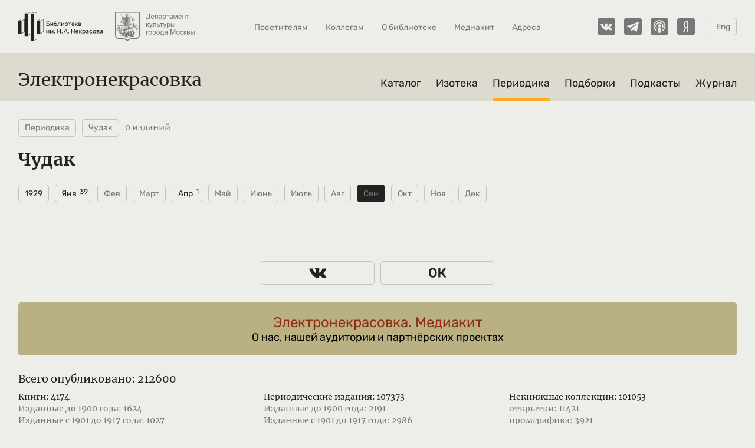

--- FILE ---
content_type: text/html; charset=utf-8
request_url: https://electro.nekrasovka.ru/editions/225/1929/9
body_size: 112017
content:
<!doctype html><html lang="en"><head><meta charset="utf-8"/><meta name="viewport" content="width=device-width,initial-scale=1,shrink-to-fit=no,user-scalable=no"/><meta name="theme-color" content="#edeee9"/><link rel="manifest" href="/manifest.json"/><link rel="shortcut icon" href="/favicon.png" type="image/png" sizes="32x32"/><link rel="apple-touch-icon" href="/favicon.png" type="image/png" sizes="32x32"/><title data-react-helmet="true">Чудак за 1929 год</title><meta data-react-helmet="true" property="og:locale" content="ru_RU"/><meta data-react-helmet="true" property="og:type" content="article"/><meta data-react-helmet="true" property="fb:app_id" content="824590277997621"/><meta data-react-helmet="true" property="og:site_name" content="Электронекрасовка — online-библиотека"/><meta data-react-helmet="true" property="og:description" content="Журналы, газеты и альманахи. Оцифрованные коллекции Библиотеки им. Н.А. Некрасова."/><meta data-react-helmet="true" name="description" content="Журналы, газеты и альманахи. Оцифрованные коллекции Библиотеки им. Н.А. Некрасова."/><meta data-react-helmet="true" property="og:url" content="https://electro.nekrasovka.ru/editions/225/1929/9"/><meta data-react-helmet="true" property="og:title" content="Чудак за 1929 год"/><meta data-react-helmet="true" property="og:image" content="https://api.electro.nekrasovka.ru/api/share_img/editions/225"/><link data-react-helmet="true" rel="canonical" href="https://electro.nekrasovka.ru/editions/225/1929/9"/><style><style data-styled="true" data-styled-version="5.3.5">.cJOdFB{width:100%;border-bottom:1px solid #c4c4c4;}/*!sc*/
.kpUcMW{width:100%;}/*!sc*/
.ZRhaN{width:100%;background-color:#dddbcf;}/*!sc*/
.eziKqS{width:100%;background-color:#16283f;}/*!sc*/
.stpJx{width:100%;background-color:#40677E;}/*!sc*/
.kAiLhA{width:100%;background-color:rgba(111,96,126,1);}/*!sc*/
data-styled.g1[id="sc-1pu490f-0"]{content:"cJOdFB,kpUcMW,ZRhaN,eziKqS,stpJx,kAiLhA,"}/*!sc*/
.dmjUfJ{max-width:1218px;margin:0 auto;padding:30px;padding-top:0 !important;padding-bottom:0 !important;}/*!sc*/
@media (max-width:768px){.dmjUfJ{padding:20px 15px;}}/*!sc*/
.deZsyj{max-width:1218px;margin:0 auto;padding:30px;}/*!sc*/
@media (max-width:768px){.deZsyj{padding:20px 15px;}}/*!sc*/
.cPDqwA{max-width:1218px;margin:0 auto;padding:30px;padding-top:20px;}/*!sc*/
@media (max-width:768px){.cPDqwA{padding:20px 15px;}}/*!sc*/
@media (max-width:768px){.cPDqwA{padding-top:0 !important;padding-left:0 !important;padding-right:0 !important;}}/*!sc*/
.jcAXfS{max-width:1218px;margin:0 auto;padding:30px;}/*!sc*/
@media (max-width:768px){.jcAXfS{padding:20px 15px;}}/*!sc*/
@media (max-width:767px){.jcAXfS{padding-left:0 !important;padding-right:0 !important;}}/*!sc*/
.kKuHlt{max-width:1218px;margin:0 auto;padding:30px;}/*!sc*/
@media (max-width:768px){.kKuHlt{padding:20px 15px;}}/*!sc*/
@media (max-width:767px){.kKuHlt{padding-left:0 !important;padding-right:0 !important;}.kKuHlt > div > div > div:nth-child(2) > a:last-child > div{background-color:#edeee9;}}/*!sc*/
.kWHYfr{max-width:1218px;margin:0 auto;padding:30px;}/*!sc*/
@media (max-width:768px){.kWHYfr{padding:20px 15px;}}/*!sc*/
@media (max-width:767px){.kWHYfr{padding-left:0 !important;padding-right:0 !important;}.kWHYfr > div > div > div:nth-child(2) > a:last-child > div{background-color:#40677E;}}/*!sc*/
.flRbrm{max-width:1218px;margin:0 auto;padding:30px;}/*!sc*/
@media (max-width:768px){.flRbrm{padding:20px 15px;}}/*!sc*/
.flRbrm{padding-bottom:0;}/*!sc*/
.cziWEZ{max-width:1218px;margin:0 auto;padding:30px;}/*!sc*/
@media (max-width:768px){.cziWEZ{padding:20px 15px;}}/*!sc*/
.cziWEZ{padding-bottom:0;}/*!sc*/
data-styled.g2[id="sc-1pu490f-1"]{content:"dmjUfJ,deZsyj,cPDqwA,jcAXfS,kKuHlt,kWHYfr,flRbrm,cziWEZ,"}/*!sc*/
.eEIiAQ{font-family:Merriweather,serif;font-style:normal;font-weight:normal;font-size:30px;line-height:26px;display:-webkit-box;display:-webkit-flex;display:-ms-flexbox;display:flex;-webkit-align-items:center;-webkit-box-align:center;-ms-flex-align:center;align-items:center;width:auto;color:#222222;border-bottom:1px solid #c4c4c4;border:none;}/*!sc*/
.eEIiAQ div{display:-webkit-box;display:-webkit-flex;display:-ms-flexbox;display:flex;-webkit-align-items:center;-webkit-box-align:center;-ms-flex-align:center;align-items:center;}/*!sc*/
.eEIiAQ > div:nth-child(1){cursor:pointer;}/*!sc*/
@media (max-width:568px){.eEIiAQ > div:nth-child(2){overflow:hidden;}.eEIiAQ > div:nth-child(2) > div{white-space:nowrap;text-overflow:ellipsis;overflow:hidden;}}/*!sc*/
.eEIiAQ > div:nth-child(2) svg{width:20px;height:20px;min-width:20px;margin:0 10px;}/*!sc*/
@media (max-width:768px){.eEIiAQ{font-size:21px;}}/*!sc*/
@media (max-width:767px){.eEIiAQ{padding-left:15px !important;}}/*!sc*/
.kLsCLL{font-family:Merriweather,serif;font-style:normal;font-weight:normal;font-size:30px;line-height:26px;display:-webkit-box;display:-webkit-flex;display:-ms-flexbox;display:flex;-webkit-align-items:center;-webkit-box-align:center;-ms-flex-align:center;align-items:center;width:auto;color:#222222;border-bottom:1px solid #c4c4c4;}/*!sc*/
.kLsCLL div{display:-webkit-box;display:-webkit-flex;display:-ms-flexbox;display:flex;-webkit-align-items:center;-webkit-box-align:center;-ms-flex-align:center;align-items:center;}/*!sc*/
.kLsCLL > div:nth-child(1){cursor:pointer;}/*!sc*/
@media (max-width:568px){.kLsCLL > div:nth-child(2){overflow:hidden;}.kLsCLL > div:nth-child(2) > div{white-space:nowrap;text-overflow:ellipsis;overflow:hidden;}}/*!sc*/
.kLsCLL > div:nth-child(2) svg{width:20px;height:20px;min-width:20px;margin:0 10px;}/*!sc*/
@media (max-width:768px){.kLsCLL{font-size:21px;}}/*!sc*/
.kLsCLL{font-size:21px;}/*!sc*/
@media (min-width:769px){.kLsCLL{padding-bottom:20px;}}/*!sc*/
@media (max-width:768px){.kLsCLL{border:none;font-weight:bold;padding-bottom:0;}}/*!sc*/
.flYCgH{font-family:Merriweather,serif;font-style:normal;font-weight:normal;font-size:30px;line-height:26px;display:-webkit-box;display:-webkit-flex;display:-ms-flexbox;display:flex;-webkit-align-items:center;-webkit-box-align:center;-ms-flex-align:center;align-items:center;width:auto;color:#222222;border-bottom:1px solid #c4c4c4;}/*!sc*/
.flYCgH div{display:-webkit-box;display:-webkit-flex;display:-ms-flexbox;display:flex;-webkit-align-items:center;-webkit-box-align:center;-ms-flex-align:center;align-items:center;}/*!sc*/
.flYCgH > div:nth-child(1){cursor:pointer;}/*!sc*/
@media (max-width:568px){.flYCgH > div:nth-child(2){overflow:hidden;}.flYCgH > div:nth-child(2) > div{white-space:nowrap;text-overflow:ellipsis;overflow:hidden;}}/*!sc*/
.flYCgH > div:nth-child(2) svg{width:20px;height:20px;min-width:20px;margin:0 10px;}/*!sc*/
@media (max-width:768px){.flYCgH{font-size:21px;}}/*!sc*/
.flYCgH{font-size:21px;padding-bottom:20px;padding-bottom:20px;}/*!sc*/
@media (max-width:768px){.flYCgH{border:none;font-weight:bold;padding-bottom:0;}}/*!sc*/
.dTPXxu{font-family:Merriweather,serif;font-style:normal;font-weight:normal;font-size:30px;line-height:26px;display:-webkit-box;display:-webkit-flex;display:-ms-flexbox;display:flex;-webkit-align-items:center;-webkit-box-align:center;-ms-flex-align:center;align-items:center;width:auto;color:#222222;border-bottom:1px solid #c4c4c4;}/*!sc*/
.dTPXxu div{display:-webkit-box;display:-webkit-flex;display:-ms-flexbox;display:flex;-webkit-align-items:center;-webkit-box-align:center;-ms-flex-align:center;align-items:center;}/*!sc*/
.dTPXxu > div:nth-child(1){cursor:pointer;}/*!sc*/
@media (max-width:568px){.dTPXxu > div:nth-child(2){overflow:hidden;}.dTPXxu > div:nth-child(2) > div{white-space:nowrap;text-overflow:ellipsis;overflow:hidden;}}/*!sc*/
.dTPXxu > div:nth-child(2) svg{width:20px;height:20px;min-width:20px;margin:0 10px;}/*!sc*/
@media (max-width:768px){.dTPXxu{font-size:21px;}}/*!sc*/
.dTPXxu{font-size:21px;padding-bottom:20px;}/*!sc*/
@media (max-width:768px){.dTPXxu{padding-bottom:0;border:none;font-weight:bold;}}/*!sc*/
.jeXCXL{font-family:Merriweather,serif;font-style:normal;font-weight:normal;font-size:30px;line-height:26px;display:-webkit-box;display:-webkit-flex;display:-ms-flexbox;display:flex;-webkit-align-items:center;-webkit-box-align:center;-ms-flex-align:center;align-items:center;width:auto;color:#222222;border-bottom:1px solid #c4c4c4;}/*!sc*/
.jeXCXL div{display:-webkit-box;display:-webkit-flex;display:-ms-flexbox;display:flex;-webkit-align-items:center;-webkit-box-align:center;-ms-flex-align:center;align-items:center;}/*!sc*/
.jeXCXL > div:nth-child(1){cursor:pointer;}/*!sc*/
@media (max-width:568px){.jeXCXL > div:nth-child(2){overflow:hidden;}.jeXCXL > div:nth-child(2) > div{white-space:nowrap;text-overflow:ellipsis;overflow:hidden;}}/*!sc*/
.jeXCXL > div:nth-child(2) svg{width:20px;height:20px;min-width:20px;margin:0 10px;}/*!sc*/
@media (max-width:768px){.jeXCXL{font-size:21px;}}/*!sc*/
.jeXCXL{font-size:21px;padding-bottom:20px;padding-bottom:20px;}/*!sc*/
@media (max-width:768px){.jeXCXL{border:none;font-weight:bold;padding-bottom:0;}}/*!sc*/
data-styled.g3[id="sc-1pu490f-2"]{content:"eEIiAQ,kLsCLL,flYCgH,dTPXxu,jeXCXL,"}/*!sc*/
.kHDUUT{color:#999;}/*!sc*/
data-styled.g4[id="sc-12nmo0j-0"]{content:"kHDUUT,"}/*!sc*/
.gynojB{display:block;width:100%;height:100%;top:0;bottom:0;left:0;right:0;cursor:pointer;border-radius:initial;object-fit:contain;object-position:center;position:absolute;}/*!sc*/
.gynojB .lazy-image:not(.loaded){content:url([data-uri]);}/*!sc*/
.mpaYy{display:block;width:100%;height:100%;top:0;bottom:0;left:0;right:0;cursor:pointer;border-radius:initial;object-fit:contain;object-position:center;}/*!sc*/
.mpaYy .lazy-image:not(.loaded){content:url([data-uri]);}/*!sc*/
.jiaUIe{display:block;width:100%;height:100%;top:0;bottom:0;left:0;right:0;cursor:pointer;border-radius:initial;object-fit:contain;object-position:center;position:relative;}/*!sc*/
.jiaUIe .lazy-image:not(.loaded){content:url([data-uri]);}/*!sc*/
.gwylVS{display:block;width:100%;height:100%;top:0;bottom:0;left:0;right:0;cursor:pointer;border-radius:initial;object-fit:contain;object-position:bottom;position:relative;}/*!sc*/
.gwylVS .lazy-image:not(.loaded){content:url([data-uri]);}/*!sc*/
.WBRYM{display:block;width:100%;height:100%;top:0;bottom:0;left:0;right:0;cursor:pointer;border-radius:5px;object-fit:cover;object-position:center;}/*!sc*/
.WBRYM .lazy-image:not(.loaded){content:url([data-uri]);}/*!sc*/
.fiTber{display:block;width:100%;height:100%;top:0;bottom:0;left:0;right:0;cursor:pointer;border-radius:5px;object-fit:cover;object-position:center;position:absolute;}/*!sc*/
.fiTber .lazy-image:not(.loaded){content:url([data-uri]);}/*!sc*/
data-styled.g6[id="sc-14x3lxg-0"]{content:"gynojB,mpaYy,jiaUIe,gwylVS,WBRYM,fiTber,"}/*!sc*/
.huWtOp{display:-webkit-box;display:-webkit-flex;display:-ms-flexbox;display:flex;-webkit-flex-direction:column;-ms-flex-direction:column;flex-direction:column;position:relative;}/*!sc*/
.huWtOp a{-webkit-text-decoration:none;text-decoration:none;}/*!sc*/
data-styled.g7[id="sc-1vlg3oi-0"]{content:"huWtOp,"}/*!sc*/
.cMccda{position:relative;height:0px;width:100%;padding-bottom:66.66%;}/*!sc*/
@media (max-width:568px){.cMccda img{height:100% !important;}}/*!sc*/
.cMccda img{max-width:100%;max-height:100%;position:absolute;}/*!sc*/
data-styled.g8[id="sc-1vlg3oi-1"]{content:"cMccda,"}/*!sc*/
.coxfNp{position:absolute;top:15px;left:15px;z-index:111;font-style:italic;font-size:14px;line-height:18px;font-weight:normal;font-family:Merriweather,serif;color:#edeee9;}/*!sc*/
@media (max-width:768px){.coxfNp{font-size:11px;line-height:11px;top:10px;left:10px;}}/*!sc*/
data-styled.g9[id="sc-1vlg3oi-2"]{content:"coxfNp,"}/*!sc*/
.iTnnNa p{font-style:normal;font-family:Merriweather,serif;font-weight:normal;}/*!sc*/
data-styled.g10[id="sc-1vlg3oi-3"]{content:"iTnnNa,"}/*!sc*/
.ioFJTL{font-size:18px;line-height:23px;margin:15px 0 0 !important;color:#222222;}/*!sc*/
@media (max-width:768px){.ioFJTL{margin:10px 0 0 !important;font-size:14px;line-height:18px;}}/*!sc*/
.JSsdi{font-size:18px;line-height:23px;margin:15px 0 0 !important;color:#edeee9;}/*!sc*/
@media (max-width:768px){.JSsdi{margin:10px 0 0 !important;font-size:14px;line-height:18px;}}/*!sc*/
data-styled.g11[id="sc-1vlg3oi-4"]{content:"ioFJTL,JSsdi,"}/*!sc*/
.jpYJUo{font-size:14px;line-height:19px;color:#777777;margin:7px 0 0;max-height:100px;}/*!sc*/
@media (max-width:768px){.jpYJUo{font-size:11px;line-height:16px;}}/*!sc*/
data-styled.g12[id="sc-1vlg3oi-5"]{content:"jpYJUo,"}/*!sc*/
.kTfRDY{display:grid;grid-template-columns:repeat(3,minmax(233px,386px));grid-row-gap:30px;grid-column-gap:30px;margin-top:30px;}/*!sc*/
@media (max-width:768px){.kTfRDY{grid-row-gap:20px;grid-column-gap:20px;margin-top:20px;}}/*!sc*/
@media (max-width:767px){.kTfRDY{grid-template-columns:repeat(6,233px);overflow-x:scroll;overflow-y:hidden;-webkit-scroll-behavior:smooth;-moz-scroll-behavior:smooth;-ms-scroll-behavior:smooth;scroll-behavior:smooth;-webkit-overflow-scrolling:touch;padding:0 15px;}.kTfRDY::-webkit-scrollbar{display:none;}.kTfRDY::-webkit-scrollbar-track{background:inherit;}.kTfRDY::-webkit-scrollbar-thumb{background:inherit;}}/*!sc*/
.uqbxl{display:grid;grid-template-columns:repeat(3,minmax(233px,386px));grid-row-gap:30px;grid-column-gap:30px;margin-top:30px;}/*!sc*/
@media (max-width:768px){.uqbxl{grid-row-gap:20px;grid-column-gap:20px;margin-top:20px;}}/*!sc*/
@media (max-width:767px){.uqbxl{grid-template-columns:repeat(7,233px);overflow-x:scroll;overflow-y:hidden;-webkit-scroll-behavior:smooth;-moz-scroll-behavior:smooth;-ms-scroll-behavior:smooth;scroll-behavior:smooth;-webkit-overflow-scrolling:touch;padding:0 15px;}.uqbxl::-webkit-scrollbar{display:none;}.uqbxl::-webkit-scrollbar-track{background:inherit;}.uqbxl::-webkit-scrollbar-thumb{background:inherit;}}/*!sc*/
.jJUHzH{display:grid;grid-template-columns:repeat(3,minmax(233px,386px));grid-row-gap:30px;grid-column-gap:30px;margin-top:30px;}/*!sc*/
@media (max-width:768px){.jJUHzH{grid-row-gap:20px;grid-column-gap:20px;margin-top:20px;}}/*!sc*/
@media (max-width:767px){.jJUHzH{grid-template-columns:repeat(5,233px);overflow-x:scroll;overflow-y:hidden;-webkit-scroll-behavior:smooth;-moz-scroll-behavior:smooth;-ms-scroll-behavior:smooth;scroll-behavior:smooth;-webkit-overflow-scrolling:touch;padding:0 15px;}.jJUHzH::-webkit-scrollbar{display:none;}.jJUHzH::-webkit-scrollbar-track{background:inherit;}.jJUHzH::-webkit-scrollbar-thumb{background:inherit;}}/*!sc*/
.thytN{display:grid;grid-template-columns:repeat(3,minmax(233px,386px));grid-row-gap:30px;grid-column-gap:30px;margin-top:30px;}/*!sc*/
@media (max-width:768px){.thytN{grid-row-gap:20px;grid-column-gap:20px;margin-top:20px;}}/*!sc*/
@media (max-width:767px){.thytN{grid-template-columns:repeat(3,233px);overflow-x:scroll;overflow-y:hidden;-webkit-scroll-behavior:smooth;-moz-scroll-behavior:smooth;-ms-scroll-behavior:smooth;scroll-behavior:smooth;-webkit-overflow-scrolling:touch;padding:0 15px;}.thytN::-webkit-scrollbar{display:none;}.thytN::-webkit-scrollbar-track{background:inherit;}.thytN::-webkit-scrollbar-thumb{background:inherit;}}/*!sc*/
.cTeMpy{display:grid;grid-template-columns:repeat(3,minmax(233px,386px));grid-row-gap:30px;grid-column-gap:30px;margin-top:30px;}/*!sc*/
@media (max-width:768px){.cTeMpy{grid-row-gap:20px;grid-column-gap:20px;margin-top:20px;}}/*!sc*/
@media (max-width:767px){.cTeMpy{grid-template-columns:repeat(4,233px);overflow-x:scroll;overflow-y:hidden;-webkit-scroll-behavior:smooth;-moz-scroll-behavior:smooth;-ms-scroll-behavior:smooth;scroll-behavior:smooth;-webkit-overflow-scrolling:touch;padding:0 15px;}.cTeMpy::-webkit-scrollbar{display:none;}.cTeMpy::-webkit-scrollbar-track{background:inherit;}.cTeMpy::-webkit-scrollbar-thumb{background:inherit;}}/*!sc*/
data-styled.g13[id="sc-td87rv-0"]{content:"kTfRDY,uqbxl,jJUHzH,thytN,cTeMpy,"}/*!sc*/
.kaugdj{-webkit-box-pack:center;-webkit-justify-content:center;-ms-flex-pack:center;justify-content:center;border-bottom:5px solid #c4c4c4;-webkit-align-items:flex-end;-webkit-box-align:flex-end;-ms-flex-align:flex-end;align-items:flex-end;height:230px;display:-webkit-box;display:-webkit-flex;display:-ms-flexbox;display:flex;}/*!sc*/
@media (max-width:768px){.kaugdj{height:220px;}}/*!sc*/
.chuclg{-webkit-box-pack:center;-webkit-justify-content:center;-ms-flex-pack:center;justify-content:center;border-bottom:5px solid #c4c4c4;-webkit-align-items:flex-end;-webkit-box-align:flex-end;-ms-flex-align:flex-end;align-items:flex-end;height:230px;display:-webkit-box;display:-webkit-flex;display:-ms-flexbox;display:flex;}/*!sc*/
@media (max-width:768px){.chuclg{background-color:#DDDBCF;}.chuclg{border:none;height:calc(220px + 5px);border-radius:5px;border-top-right-radius:0;border-bottom-right-radius:0;padding:10px;padding-right:0;box-sizing:border-box;}.chuclg div{display:-webkit-box;display:-webkit-flex;display:-ms-flexbox;display:flex;-webkit-flex-direction:column;-ms-flex-direction:column;flex-direction:column;-webkit-box-pack:center;-webkit-justify-content:center;-ms-flex-pack:center;justify-content:center;height:100%;padding-left:20px;padding-right:20px;border:1px solid #C4C4C4;border-right:none;box-sizing:border-box;border-radius:5px;border-top-right-radius:0;border-bottom-right-radius:0;}.chuclg span{width:85px;font-family:Rubik,sans-serif;font-style:normal;font-weight:normal;font-size:11px;line-height:13px;color:#222222;}}/*!sc*/
data-styled.g14[id="sc-sqf0r1-0"]{content:"kaugdj,chuclg,"}/*!sc*/
.gwCgwT{padding-top:15px;color:#222222;text-overflow:ellipsis;overflow:hidden;}/*!sc*/
@supports (-webkit-line-clamp:3){.gwCgwT{display:-webkit-box;-webkit-line-clamp:3;-webkit-box-orient:vertical;}.gwCgwT:after{display:none;}}/*!sc*/
@media (max-width:768px){.gwCgwT{padding-top:10px;}}/*!sc*/
data-styled.g15[id="sc-sqf0r1-1"]{content:"gwCgwT,"}/*!sc*/
.imfZTO{font-style:normal;font-weight:normal;line-height:18px;font-size:14px;display:-webkit-box;display:-webkit-flex;display:-ms-flexbox;display:flex;-webkit-flex-direction:column;-ms-flex-direction:column;flex-direction:column;}/*!sc*/
@media (max-width:768px){.imfZTO{font-size:10px;line-height:13px;}}/*!sc*/
@media (max-width:568px){.imfZTO{font-size:12px;line-height:15px;}}/*!sc*/
data-styled.g17[id="sc-sqf0r1-3"]{content:"imfZTO,"}/*!sc*/
.cqCsDq{display:-webkit-box;display:-webkit-flex;display:-ms-flexbox;display:flex;-webkit-flex-direction:column;-ms-flex-direction:column;flex-direction:column;}/*!sc*/
.dhLaUU{display:-webkit-box;display:-webkit-flex;display:-ms-flexbox;display:flex;-webkit-flex-direction:column;-ms-flex-direction:column;flex-direction:column;padding-right:0 !important;width:-webkit-fit-content;width:-moz-fit-content;width:fit-content;}/*!sc*/
data-styled.g18[id="sc-sqf0r1-4"]{content:"cqCsDq,dhLaUU,"}/*!sc*/
.iCEdKU{display:grid;grid-template-columns:repeat(5,minmax(170px,210px));-webkit-box-pack:justify;-webkit-justify-content:space-between;-ms-flex-pack:justify;justify-content:space-between;grid-row-gap:40px;grid-column-gap:40px;}/*!sc*/
@media (max-width:1080px){.iCEdKU{grid-template-columns:repeat(4,minmax(170px,210px));grid-row-gap:20px;grid-column-gap:20px;}.iCEdKU a:nth-child(5){display:none;}}/*!sc*/
@media (max-width:825px){.iCEdKU{grid-row-gap:initial;grid-column-gap:initial;-webkit-box-pack:justify;-webkit-justify-content:space-between;-ms-flex-pack:justify;justify-content:space-between;}}/*!sc*/
@media (max-width:768px){.iCEdKU{grid-template-columns:repeat(6,210px);grid-row-gap:20px;grid-column-gap:20px;padding:5px 0;overflow-x:scroll;overflow-y:hidden;-webkit-scroll-behavior:smooth;-moz-scroll-behavior:smooth;-ms-scroll-behavior:smooth;scroll-behavior:smooth;-webkit-overflow-scrolling:touch;}.iCEdKU a:nth-child(5){display:-webkit-box;display:-webkit-flex;display:-ms-flexbox;display:flex;}.iCEdKU::-webkit-scrollbar{display:none;}.iCEdKU::-webkit-scrollbar-track{background:inherit;}.iCEdKU::-webkit-scrollbar-thumb{background:inherit;}}/*!sc*/
@media (max-width:768px){.iCEdKU a:first-child{padding-left:15px;}.iCEdKU a:last-child{padding-right:15px;}}/*!sc*/
.iCEdKU a picture img{position:relative;object-fit:contain;object-position:bottom;}/*!sc*/
data-styled.g19[id="sc-mkat5v-0"]{content:"iCEdKU,"}/*!sc*/
.EmuPy{background-color:#a36257;}/*!sc*/
@media (max-width:568px){.EmuPy{padding-bottom:25px;}}/*!sc*/
data-styled.g20[id="sc-8c131r-0"]{content:"EmuPy,"}/*!sc*/
.gyMQXz{display:grid;grid-template-columns:repeat(6,minmax(135px,auto));grid-row-gap:30px;grid-column-gap:30px;}/*!sc*/
@media (max-width:1184px){.gyMQXz{grid-template-columns:repeat(auto-fill,minmax(135px,auto));}}/*!sc*/
@media (max-width:820px){.gyMQXz{grid-template-columns:repeat(4,minmax(135px,auto));}.gyMQXz > a:nth-child(10),.gyMQXz > a:nth-child(9){display:none;}}/*!sc*/
@media (max-width:768px){.gyMQXz > a:nth-child(18),.gyMQXz > a:nth-child(17),.gyMQXz > a:nth-child(16),.gyMQXz > a:nth-child(15),.gyMQXz > a:nth-child(14),.gyMQXz > a:nth-child(13),.gyMQXz > a:nth-child(12),.gyMQXz > a:nth-child(11){display:none;}}/*!sc*/
@media (max-width:568px){.gyMQXz{grid-template-columns:repeat(2,minmax(135px,auto));grid-row-gap:20px;grid-column-gap:20px;padding-bottom:0;}.gyMQXz > a:nth-child(8),.gyMQXz > a:nth-child(7),.gyMQXz > a:nth-child(6),.gyMQXz > a:nth-child(5){display:none;}}/*!sc*/
data-styled.g21[id="sc-8c131r-1"]{content:"gyMQXz,"}/*!sc*/
.AUmTt{position:relative;height:0;padding-bottom:100%;cursor:pointer;box-sizing:border-box;}/*!sc*/
data-styled.g22[id="sc-8c131r-2"]{content:"AUmTt,"}/*!sc*/
.bJZQJZ{margin-top:0;padding-bottom:0 !important;display:-webkit-box;display:-webkit-flex;display:-ms-flexbox;display:flex;-webkit-box-pack:justify;-webkit-justify-content:space-between;-ms-flex-pack:justify;justify-content:space-between;-webkit-align-items:center;-webkit-box-align:center;-ms-flex-align:center;align-items:center;}/*!sc*/
.bJZQJZ p,.bJZQJZ button{font-style:normal;font-weight:normal;}/*!sc*/
.bJZQJZ p{font-family:Merriweather,serif;font-size:30px;margin:0;color:#edeee9;}/*!sc*/
@media (max-width:768px){.bJZQJZ p{font-size:21px;}}/*!sc*/
data-styled.g23[id="sc-8c131r-3"]{content:"bJZQJZ,"}/*!sc*/
.lonPur{display:-webkit-box;display:-webkit-flex;display:-ms-flexbox;display:flex;-webkit-align-items:center;-webkit-box-align:center;-ms-flex-align:center;align-items:center;-webkit-box-pack:center;-webkit-justify-content:center;-ms-flex-pack:center;justify-content:center;cursor:pointer;width:188px;height:40px;border:1px solid #c4c4c4;box-sizing:border-box;border-radius:5px;background-color:inherit;font-family:Rubik,sans-serif;font-size:14px;line-height:17px;-webkit-text-decoration:none;text-decoration:none;color:#edeee9;}/*!sc*/
@media (max-width:768px){.lonPur{width:133px;height:25px;font-size:10px;line-height:12px;}}/*!sc*/
@media (max-width:568px){.lonPur{width:100%;font-size:11px;line-height:13px;}}/*!sc*/
data-styled.g24[id="sc-8c131r-4"]{content:"lonPur,"}/*!sc*/
@media (max-width:568px){.fMhiFH{display:none;}}/*!sc*/
data-styled.g25[id="sc-8c131r-5"]{content:"fMhiFH,"}/*!sc*/
.elNoPH{display:none;}/*!sc*/
@media (max-width:568px){.elNoPH{display:-webkit-box;display:-webkit-flex;display:-ms-flexbox;display:flex;width:calc(100% - 30px);margin-right:15px;margin-left:15px;margin-top:15px;}}/*!sc*/
data-styled.g26[id="sc-8c131r-6"]{content:"elNoPH,"}/*!sc*/
.bxqhdn{display:grid;grid-template-columns:repeat(3,minmax(233px,386px));grid-row-gap:30px;grid-column-gap:30px;}/*!sc*/
@media (max-width:825px){.bxqhdn{grid-template-columns:repeat(3,233px);grid-row-gap:initial;grid-column-gap:initial;-webkit-box-pack:justify;-webkit-justify-content:space-between;-ms-flex-pack:justify;justify-content:space-between;}}/*!sc*/
@media (max-width:768px){.bxqhdn{grid-row-gap:20px;grid-column-gap:20px;}}/*!sc*/
@media (max-width:767px){.bxqhdn{overflow-x:scroll;overflow-y:hidden;-webkit-scroll-behavior:smooth;-moz-scroll-behavior:smooth;-ms-scroll-behavior:smooth;scroll-behavior:smooth;-webkit-overflow-scrolling:touch;padding:0 15px;}.bxqhdn::-webkit-scrollbar{display:none;}.bxqhdn::-webkit-scrollbar-track{background:inherit;}.bxqhdn::-webkit-scrollbar-thumb{background:inherit;}}/*!sc*/
data-styled.g27[id="sc-6mp7t1-0"]{content:"bxqhdn,"}/*!sc*/
.fkukbr{margin-bottom:30px;margin-top:0;display:-webkit-box;display:-webkit-flex;display:-ms-flexbox;display:flex;-webkit-box-pack:justify;-webkit-justify-content:space-between;-ms-flex-pack:justify;justify-content:space-between;-webkit-align-items:center;-webkit-box-align:center;-ms-flex-align:center;align-items:center;}/*!sc*/
.fkukbr p,.fkukbr button{font-style:normal;font-weight:normal;}/*!sc*/
.fkukbr p{font-family:Merriweather,serif;font-size:30px;margin:0;color:#edeee9;}/*!sc*/
@media (max-width:768px){.fkukbr{margin-bottom:20px;}.fkukbr p{font-size:21px;}}/*!sc*/
@media (max-width:767px){.fkukbr{margin:0 15px 20px 15px;}}/*!sc*/
data-styled.g28[id="sc-6mp7t1-1"]{content:"fkukbr,"}/*!sc*/
.cYlwXW{display:-webkit-box;display:-webkit-flex;display:-ms-flexbox;display:flex;-webkit-align-items:center;-webkit-box-align:center;-ms-flex-align:center;align-items:center;-webkit-box-pack:center;-webkit-justify-content:center;-ms-flex-pack:center;justify-content:center;width:188px;height:40px;border:1px solid #c4c4c4;box-sizing:border-box;border-radius:5px;background-color:inherit;font-family:Rubik,sans-serif;font-size:14px;line-height:17px;-webkit-text-decoration:none;text-decoration:none;color:#edeee9;}/*!sc*/
@media (max-width:768px){.cYlwXW{width:133px;height:25px;font-size:10px;line-height:12px;}}/*!sc*/
@media (max-width:568px){.cYlwXW{width:100%;font-size:11px;line-height:13px;}}/*!sc*/
data-styled.g29[id="sc-6mp7t1-2"]{content:"cYlwXW,"}/*!sc*/
@media (max-width:568px){.kRWjOy{display:none;}}/*!sc*/
data-styled.g30[id="sc-6mp7t1-3"]{content:"kRWjOy,"}/*!sc*/
.leOxnG{display:none;}/*!sc*/
@media (max-width:568px){.leOxnG{display:-webkit-box;display:-webkit-flex;display:-ms-flexbox;display:flex;width:calc(100% - 30px);margin-right:15px;margin-left:15px;margin-top:15px;}}/*!sc*/
data-styled.g31[id="sc-6mp7t1-4"]{content:"leOxnG,"}/*!sc*/
.eDtDYF{display:grid;grid-template-columns:repeat(3,minmax(233px,386px));grid-row-gap:30px;grid-column-gap:30px;}/*!sc*/
@media (max-width:825px){.eDtDYF{grid-template-columns:repeat(3,233px);grid-row-gap:initial;grid-column-gap:initial;-webkit-box-pack:justify;-webkit-justify-content:space-between;-ms-flex-pack:justify;justify-content:space-between;}}/*!sc*/
@media (max-width:768px){.eDtDYF{grid-row-gap:20px;grid-column-gap:20px;}}/*!sc*/
@media (max-width:767px){.eDtDYF{overflow-x:scroll;overflow-y:hidden;-webkit-scroll-behavior:smooth;-moz-scroll-behavior:smooth;-ms-scroll-behavior:smooth;scroll-behavior:smooth;-webkit-overflow-scrolling:touch;padding:0 15px;}.eDtDYF::-webkit-scrollbar{display:none;}.eDtDYF::-webkit-scrollbar-track{background:inherit;}.eDtDYF::-webkit-scrollbar-thumb{background:inherit;}}/*!sc*/
data-styled.g32[id="sc-yplcet-0"]{content:"eDtDYF,"}/*!sc*/
.gmaSlV{margin-bottom:30px;margin-top:0;display:-webkit-box;display:-webkit-flex;display:-ms-flexbox;display:flex;-webkit-box-pack:justify;-webkit-justify-content:space-between;-ms-flex-pack:justify;justify-content:space-between;-webkit-align-items:center;-webkit-box-align:center;-ms-flex-align:center;align-items:center;}/*!sc*/
.gmaSlV p,.gmaSlV button{font-style:normal;font-weight:normal;}/*!sc*/
.gmaSlV p{font-family:Merriweather,serif;font-size:30px;margin:0;color:#edeee9;}/*!sc*/
@media (max-width:768px){.gmaSlV{margin-bottom:20px;}.gmaSlV p{font-size:21px;}}/*!sc*/
@media (max-width:767px){.gmaSlV{margin:0 15px 20px 15px;}}/*!sc*/
data-styled.g33[id="sc-yplcet-1"]{content:"gmaSlV,"}/*!sc*/
.jIDAQI{display:-webkit-box;display:-webkit-flex;display:-ms-flexbox;display:flex;-webkit-align-items:center;-webkit-box-align:center;-ms-flex-align:center;align-items:center;-webkit-box-pack:center;-webkit-justify-content:center;-ms-flex-pack:center;justify-content:center;width:188px;height:40px;border:1px solid #c4c4c4;box-sizing:border-box;border-radius:5px;background-color:inherit;font-family:Rubik,sans-serif;font-size:14px;line-height:17px;-webkit-text-decoration:none;text-decoration:none;color:#edeee9;}/*!sc*/
@media (max-width:768px){.jIDAQI{width:133px;height:25px;font-size:10px;line-height:12px;}}/*!sc*/
@media (max-width:568px){.jIDAQI{width:100%;font-size:11px;line-height:13px;}}/*!sc*/
data-styled.g34[id="sc-yplcet-2"]{content:"jIDAQI,"}/*!sc*/
@media (max-width:568px){.EDKM{display:none;}}/*!sc*/
data-styled.g35[id="sc-yplcet-3"]{content:"EDKM,"}/*!sc*/
.dFgzng{display:none;}/*!sc*/
@media (max-width:568px){.dFgzng{display:-webkit-box;display:-webkit-flex;display:-ms-flexbox;display:flex;width:calc(100% - 30px);margin-right:15px;margin-left:15px;margin-top:15px;}}/*!sc*/
data-styled.g36[id="sc-yplcet-4"]{content:"dFgzng,"}/*!sc*/
.cKblKZ{background-color:#dddbcf;padding-bottom:30px;}/*!sc*/
@media (max-width:768px){.cKblKZ{padding-bottom:20px;}.cKblKZ > div > div > div:nth-child(2) a:last-child > div{background-color:#edeee9;}}/*!sc*/
data-styled.g37[id="sc-1v7cw0q-0"]{content:"cKblKZ,"}/*!sc*/
.kKPCDU{display:grid;grid-template-columns:1fr;grid-row-gap:30px;grid-column-gap:30px;padding-top:40px;padding-bottom:0;}/*!sc*/
@media (max-width:768px){.kKPCDU{padding-top:25px;grid-row-gap:20px;grid-column-gap:20px;padding-right:0;padding-left:0;}}/*!sc*/
data-styled.g38[id="sc-1v7cw0q-1"]{content:"kKPCDU,"}/*!sc*/
.AKUqE{display:grid;grid-template-columns:minmax(171px,249px) 1fr;grid-row-gap:32px;grid-column-gap:32px;}/*!sc*/
@media (max-width:768px){.AKUqE{grid-template-columns:1fr;grid-row-gap:20px;grid-column-gap:20px;}}/*!sc*/
data-styled.g39[id="sc-1v7cw0q-2"]{content:"AKUqE,"}/*!sc*/
.cplacf{display:-webkit-box;display:-webkit-flex;display:-ms-flexbox;display:flex;-webkit-flex-direction:column;-ms-flex-direction:column;flex-direction:column;-webkit-box-pack:justify;-webkit-justify-content:space-between;-ms-flex-pack:justify;justify-content:space-between;height:calc(230px + 40px);}/*!sc*/
@media (max-width:768px){.cplacf{height:auto;padding:0 15px;-webkit-flex-direction:row;-ms-flex-direction:row;flex-direction:row;}}/*!sc*/
@media (max-width:568px){.cplacf{height:auto;}.cplacf button{display:none;}}/*!sc*/
data-styled.g40[id="sc-1v7cw0q-3"]{content:"cplacf,"}/*!sc*/
.bENLMB{display:-webkit-box;display:-webkit-flex;display:-ms-flexbox;display:flex;-webkit-flex-direction:column;-ms-flex-direction:column;flex-direction:column;font-family:Merriweather,serif;font-style:normal;font-weight:normal;}/*!sc*/
.bENLMB a{font-size:18px;line-height:23px;color:#222222;margin-bottom:10px;}/*!sc*/
.bENLMB span{font-size:14px;color:#777777;}/*!sc*/
@media (max-width:768px){.bENLMB a{font-size:12px;line-height:16px;}.bENLMB span{font-size:9px;}}/*!sc*/
@media (max-width:568px){.bENLMB a{margin-bottom:7px;font-size:14px;line-height:18px;}.bENLMB span{font-size:11px;}}/*!sc*/
data-styled.g41[id="sc-1v7cw0q-4"]{content:"bENLMB,"}/*!sc*/
.YBEpn{display:grid;grid-template-columns:repeat(4,minmax(170px,210px));-webkit-box-pack:justify;-webkit-justify-content:space-between;-ms-flex-pack:justify;justify-content:space-between;grid-row-gap:40px;grid-column-gap:40px;}/*!sc*/
@media (max-width:1024px){.YBEpn{grid-template-columns:repeat(3,minmax(170px,210px));grid-row-gap:20px;grid-column-gap:20px;}.YBEpn a:nth-child(4){display:none;}}/*!sc*/
@media (max-width:825px){.YBEpn{grid-row-gap:initial;grid-column-gap:initial;-webkit-box-pack:justify;-webkit-justify-content:space-between;-ms-flex-pack:justify;justify-content:space-between;}}/*!sc*/
@media (max-width:768px){.YBEpn{grid-template-columns:repeat(5,210px);grid-row-gap:20px;grid-column-gap:20px;overflow-x:scroll;overflow-y:hidden;-webkit-scroll-behavior:smooth;-moz-scroll-behavior:smooth;-ms-scroll-behavior:smooth;scroll-behavior:smooth;-webkit-overflow-scrolling:touch;}.YBEpn::-webkit-scrollbar{display:none;}.YBEpn::-webkit-scrollbar-track{background:inherit;}.YBEpn::-webkit-scrollbar-thumb{background:inherit;}.YBEpn a:nth-child(4){display:-webkit-box;display:-webkit-flex;display:-ms-flexbox;display:flex;}.YBEpn a:nth-child(1){padding-left:15px;}}/*!sc*/
data-styled.g42[id="sc-1v7cw0q-5"]{content:"YBEpn,"}/*!sc*/
.iKTBcM{display:-webkit-box;display:-webkit-flex;display:-ms-flexbox;display:flex;-webkit-box-pack:center;-webkit-justify-content:center;-ms-flex-pack:center;justify-content:center;-webkit-align-items:center;-webkit-box-align:center;-ms-flex-align:center;align-items:center;width:190px;height:40px;background-color:inherit;border:1px solid #c4c4c4;box-sizing:border-box;border-radius:5px;font-family:Rubik,sans-serif;font-style:normal;font-weight:normal;font-size:14px;line-height:17px;color:#222222 !important;}/*!sc*/
@media (max-width:825px){.iKTBcM{width:134px;height:25px;font-size:10px;line-height:12px;}}/*!sc*/
@media (max-width:568px){.iKTBcM{width:calc(100% - 30px);margin:0 15px;font-size:11px;}}/*!sc*/
data-styled.g43[id="sc-1v7cw0q-6"]{content:"iKTBcM,"}/*!sc*/
@media (max-width:568px){.jgZwea{display:none;}}/*!sc*/
data-styled.g44[id="sc-1v7cw0q-7"]{content:"jgZwea,"}/*!sc*/
.oDwuY{display:none;}/*!sc*/
@media (max-width:568px){.oDwuY{display:-webkit-box;display:-webkit-flex;display:-ms-flexbox;display:flex;height:25px;}}/*!sc*/
data-styled.g45[id="sc-1v7cw0q-8"]{content:"oDwuY,"}/*!sc*/
.kHBXgf{display:grid;grid-template-columns:repeat(3,minmax(233px,386px));grid-row-gap:30px;grid-column-gap:30px;margin-top:30px;}/*!sc*/
@media (max-width:768px){.kHBXgf{grid-row-gap:20px;grid-column-gap:20px;margin-top:20px;}}/*!sc*/
@media (max-width:767px){.kHBXgf{grid-template-columns:repeat(19,233px);overflow-x:scroll;overflow-y:hidden;-webkit-scroll-behavior:smooth;-moz-scroll-behavior:smooth;-ms-scroll-behavior:smooth;scroll-behavior:smooth;-webkit-overflow-scrolling:touch;padding:0 15px;}.kHBXgf::-webkit-scrollbar{display:none;}.kHBXgf::-webkit-scrollbar-track{background:inherit;}.kHBXgf::-webkit-scrollbar-thumb{background:inherit;}}/*!sc*/
.dIqtLZ{display:grid;grid-template-columns:repeat(3,minmax(233px,386px));grid-row-gap:30px;grid-column-gap:30px;margin-top:30px;}/*!sc*/
@media (max-width:768px){.dIqtLZ{grid-row-gap:20px;grid-column-gap:20px;margin-top:20px;}}/*!sc*/
@media (max-width:767px){.dIqtLZ{grid-template-columns:repeat(20,233px);overflow-x:scroll;overflow-y:hidden;-webkit-scroll-behavior:smooth;-moz-scroll-behavior:smooth;-ms-scroll-behavior:smooth;scroll-behavior:smooth;-webkit-overflow-scrolling:touch;padding:0 15px;}.dIqtLZ::-webkit-scrollbar{display:none;}.dIqtLZ::-webkit-scrollbar-track{background:inherit;}.dIqtLZ::-webkit-scrollbar-thumb{background:inherit;}}/*!sc*/
data-styled.g46[id="sc-zr0k6k-0"]{content:"kHBXgf,dIqtLZ,"}/*!sc*/
.kffFHo{margin-bottom:30px;margin-top:0;display:-webkit-box;display:-webkit-flex;display:-ms-flexbox;display:flex;-webkit-box-pack:justify;-webkit-justify-content:space-between;-ms-flex-pack:justify;justify-content:space-between;-webkit-align-items:center;-webkit-box-align:center;-ms-flex-align:center;align-items:center;}/*!sc*/
.kffFHo p,.kffFHo button{font-style:normal;font-weight:normal;}/*!sc*/
.kffFHo p{font-family:Merriweather,serif;font-size:30px;margin:0;color:#edeee9;}/*!sc*/
@media (max-width:768px){.kffFHo{margin-bottom:20px;}.kffFHo p{font-size:21px;}}/*!sc*/
@media (max-width:767px){.kffFHo{margin:0 15px 20px 15px;}}/*!sc*/
data-styled.g47[id="sc-zr0k6k-1"]{content:"kffFHo,"}/*!sc*/
.jdjjNx{display:-webkit-box;display:-webkit-flex;display:-ms-flexbox;display:flex;-webkit-align-items:center;-webkit-box-align:center;-ms-flex-align:center;align-items:center;-webkit-box-pack:center;-webkit-justify-content:center;-ms-flex-pack:center;justify-content:center;width:188px;height:40px;border:1px solid #c4c4c4;box-sizing:border-box;border-radius:5px;background-color:inherit;font-family:Rubik,sans-serif;font-size:14px;line-height:17px;-webkit-text-decoration:none;text-decoration:none;color:#edeee9;}/*!sc*/
@media (max-width:768px){.jdjjNx{width:133px;height:25px;font-size:10px;line-height:12px;}}/*!sc*/
@media (max-width:568px){.jdjjNx{width:100%;font-size:11px;line-height:13px;}}/*!sc*/
data-styled.g48[id="sc-zr0k6k-2"]{content:"jdjjNx,"}/*!sc*/
@media (max-width:568px){.gqzrox{display:none;}}/*!sc*/
data-styled.g49[id="sc-zr0k6k-3"]{content:"gqzrox,"}/*!sc*/
.gjZPsl{display:none;}/*!sc*/
@media (max-width:568px){.gjZPsl{display:-webkit-box;display:-webkit-flex;display:-ms-flexbox;display:flex;width:calc(100% - 30px);margin-right:15px;margin-left:15px;margin-top:15px;}}/*!sc*/
data-styled.g50[id="sc-zr0k6k-4"]{content:"gjZPsl,"}/*!sc*/
.eQKquJ{padding:20px;background:#dddbcf;border:1px solid #c4c4c4;border-radius:5px;display:grid;grid-template-columns:1fr 240px;grid-row-gap:50px;grid-column-gap:50px;}/*!sc*/
.eQKquJ > section:nth-child(2){width:240px;position:relative;}/*!sc*/
.eQKquJ > section:nth-child(2) img{position:absolute;bottom:-20px;height:357px;}/*!sc*/
@media (max-width:768px){.eQKquJ{border:none;border-radius:0;padding-left:15px;padding-right:15px;display:-webkit-box;display:-webkit-flex;display:-ms-flexbox;display:flex;}.eQKquJ > section:nth-child(2){display:none;}}/*!sc*/
data-styled.g51[id="sc-1r6w3o1-0"]{content:"eQKquJ,"}/*!sc*/
.bvMbDR{position:relative;padding-top:calc(100% - 2px);cursor:pointer;border:1px solid rgba(196,196,196,0.5);box-sizing:border-box;}/*!sc*/
data-styled.g53[id="sc-1e6manf-0"]{content:"bvMbDR,"}/*!sc*/
.hZnVPv{padding-top:15px;color:#222222;overflow:hidden;text-overflow:ellipsis;display:-webkit-box;-webkit-line-clamp:3;-webkit-box-orient:vertical;}/*!sc*/
@media (max-width:768px){.hZnVPv{padding-top:10px;}}/*!sc*/
data-styled.g54[id="sc-1e6manf-1"]{content:"hZnVPv,"}/*!sc*/
.ktEzqb{padding-top:5px;color:#777;}/*!sc*/
data-styled.g55[id="sc-1e6manf-2"]{content:"ktEzqb,"}/*!sc*/
.frSDJy{font-style:normal;font-weight:normal;line-height:18px;font-size:14px;display:-webkit-box;display:-webkit-flex;display:-ms-flexbox;display:flex;-webkit-flex-direction:column;-ms-flex-direction:column;flex-direction:column;}/*!sc*/
.frSDJy span:first-child{font-weight:500;color:#222222;}/*!sc*/
@media (max-width:768px){.frSDJy{font-size:12px;line-height:15px;}}/*!sc*/
data-styled.g56[id="sc-1e6manf-3"]{content:"frSDJy,"}/*!sc*/
.fnTSOW{display:-webkit-box;display:-webkit-flex;display:-ms-flexbox;display:flex;-webkit-flex-direction:column;-ms-flex-direction:column;flex-direction:column;}/*!sc*/
data-styled.g57[id="sc-1e6manf-4"]{content:"fnTSOW,"}/*!sc*/
.QfKxn{position:absolute;bottom:10px;right:10px;display:-webkit-box;display:-webkit-flex;display:-ms-flexbox;display:flex;}/*!sc*/
data-styled.g58[id="sc-1e6manf-5"]{content:"QfKxn,"}/*!sc*/
@media (min-width:769px){.eMzlxI{grid-template-columns:repeat(4,minmax(135px,282px));grid-row-gap:30px;grid-column-gap:30px;}}/*!sc*/
@media (max-width:768px) and (min-width:569px){.eMzlxI{grid-template-columns:repeat(3,minmax(135px,282px));grid-row-gap:20px;grid-column-gap:20px;}}/*!sc*/
@media (min-width:569px){.eMzlxI{display:grid;}}/*!sc*/
@media (max-width:568px){.eMzlxI{display:none;}}/*!sc*/
@media (min-width:769px){.eMyYpa{grid-template-columns:repeat(4,minmax(135px,282px));grid-row-gap:30px;grid-column-gap:30px;}}/*!sc*/
@media (max-width:768px) and (min-width:569px){.eMyYpa{grid-template-columns:repeat(3,minmax(135px,282px));grid-row-gap:20px;grid-column-gap:20px;}}/*!sc*/
@media (min-width:569px){.eMyYpa{display:none;}}/*!sc*/
@media (max-width:568px){.eMyYpa{display:none;}}/*!sc*/
data-styled.g59[id="sc-keo7bu-0"]{content:"eMzlxI,eMyYpa,"}/*!sc*/
.cECcqn{height:1px;background-color:#c4c4c4;max-width:1218px;}/*!sc*/
.hmYtNA{height:1px;background-color:#c4c4c4;max-width:1218px;}/*!sc*/
@media (max-width:768px){.hmYtNA{margin:0 15px;}.hmYtNA:last-child{margin-bottom:25px;}}/*!sc*/
.dLAxlk{height:1px;background-color:#c4c4c4;max-width:1218px;}/*!sc*/
@media (max-width:768px){.dLAxlk{margin:0 15px;}.dLAxlk:last-child{margin-bottom:25px;}}/*!sc*/
data-styled.g60[id="sc-xm1zlx-0"]{content:"cECcqn,hmYtNA,dLAxlk,"}/*!sc*/
.bRJAWs{display:grid;}/*!sc*/
.bRJAWs div,.bRJAWs p,.bRJAWs a{font-family:Rubik,sans-serif;font-style:normal;}/*!sc*/
@media (min-width:769px){.bRJAWs{grid-row-gap:20px;grid-column-gap:20px;grid-template-columns:178px 1fr;height:230px;}}/*!sc*/
@media (max-width:768px) and (min-width:569px){.bRJAWs{grid-row-gap:15px;grid-column-gap:15px;height:165px;}}/*!sc*/
@media (max-width:768px){.bRJAWs{grid-template-columns:135px 1fr;}}/*!sc*/
@media (max-width:568px){.bRJAWs{grid-row-gap:10px;grid-column-gap:10px;}}/*!sc*/
.gTOOOr{display:grid;}/*!sc*/
.gTOOOr div,.gTOOOr p,.gTOOOr a{font-family:Rubik,sans-serif;font-style:normal;}/*!sc*/
@media (min-width:769px){.gTOOOr{grid-row-gap:20px;grid-column-gap:20px;grid-template-columns:178px 1fr;}}/*!sc*/
@media (max-width:768px) and (min-width:569px){.gTOOOr{grid-row-gap:15px;grid-column-gap:15px;}}/*!sc*/
@media (max-width:768px){.gTOOOr{grid-template-columns:135px 1fr;}}/*!sc*/
@media (max-width:568px){.gTOOOr{grid-row-gap:10px;grid-column-gap:10px;}}/*!sc*/
data-styled.g61[id="sc-ngrxec-0"]{content:"bRJAWs,gTOOOr,"}/*!sc*/
.dArxFr{width:100%;display:-webkit-box;display:-webkit-flex;display:-ms-flexbox;display:flex;-webkit-flex-direction:column;-ms-flex-direction:column;flex-direction:column;-webkit-box-pack:justify;-webkit-justify-content:space-between;-ms-flex-pack:justify;justify-content:space-between;}/*!sc*/
data-styled.g62[id="sc-ngrxec-1"]{content:"dArxFr,"}/*!sc*/
.cipaxm{font-weight:500;color:#222222;margin:0;height:100px;}/*!sc*/
@media (max-width:768px){.cipaxm{font-size:12px !important;line-height:16px !important;}}/*!sc*/
data-styled.g63[id="sc-ngrxec-2"]{content:"cipaxm,"}/*!sc*/
@media (min-width:769px){.jXnKed{font-size:14px !important;line-height:18px !important;}}/*!sc*/
data-styled.g64[id="sc-ngrxec-3"]{content:"jXnKed,"}/*!sc*/
@media (min-width:769px){.drGmEy{font-size:18px !important;line-height:23px !important;}}/*!sc*/
data-styled.g65[id="sc-ngrxec-4"]{content:"drGmEy,"}/*!sc*/
.iUimMM{color:#777777;}/*!sc*/
.iUimMM >:first-child{margin:5px 0;}/*!sc*/
@media (max-width:568px){.iUimMM >:first-child{margin:0;}}/*!sc*/
data-styled.g66[id="sc-ngrxec-5"]{content:"iUimMM,"}/*!sc*/
.ecDOod{font-size:14px;line-height:18px;font-weight:normal;color:#777777;}/*!sc*/
@media (max-width:768px){.ecDOod{font-size:11px;line-height:16px;}}/*!sc*/
.bNCaMh{font-size:18px;line-height:23px;font-weight:normal;color:#777777;}/*!sc*/
@media (max-width:768px){.bNCaMh{font-size:11px;line-height:16px;}}/*!sc*/
data-styled.g67[id="sc-ngrxec-6"]{content:"ecDOod,bNCaMh,"}/*!sc*/
.ddmyrC p,.ddmyrC a{color:#777777;}/*!sc*/
data-styled.g68[id="sc-ngrxec-7"]{content:"ddmyrC,"}/*!sc*/
.iqSDQr{display:grid;grid-template-columns:3fr 2fr 1fr;grid-row-gap:20px;grid-column-gap:20px;}/*!sc*/
.iqSDQr p{line-height:17px;}/*!sc*/
.iqSDQr a{line-height:1;}/*!sc*/
.iqSDQr p,.iqSDQr a{font-size:14px;}/*!sc*/
@media (max-width:768px){.iqSDQr{grid-row-gap:15px;grid-column-gap:15px;}.iqSDQr p{line-height:16px;}.iqSDQr p,.iqSDQr a{font-size:10px;}}/*!sc*/
data-styled.g69[id="sc-ngrxec-8"]{content:"iqSDQr,"}/*!sc*/
.jpKpQC{display:grid;grid-template-rows:1fr;grid-row-gap:20px;grid-column-gap:20px;margin-top:5px;}/*!sc*/
data-styled.g70[id="sc-ngrxec-9"]{content:"jpKpQC,"}/*!sc*/
.dMOOtY{display:-webkit-box;display:-webkit-flex;display:-ms-flexbox;display:flex;-webkit-flex-direction:column;-ms-flex-direction:column;flex-direction:column;}/*!sc*/
.dMOOtY p{margin-bottom:5px;}/*!sc*/
.dMOOtY > div{display:-webkit-box;display:-webkit-flex;display:-ms-flexbox;display:flex;-webkit-flex-wrap:wrap;-ms-flex-wrap:wrap;flex-wrap:wrap;}/*!sc*/
.dMOOtY > div a{margin-top:10px;height:auto;width:auto;}/*!sc*/
.dMOOtY > div a:not(:last-child){margin-right:10px;}/*!sc*/
data-styled.g71[id="sc-ngrxec-10"]{content:"dMOOtY,"}/*!sc*/
.kLJeUV{border:1px solid #c4c4c4;box-sizing:border-box;border-radius:5px;padding:7px 10px;width:-webkit-max-content;width:-moz-max-content;width:max-content;}/*!sc*/
data-styled.g72[id="sc-ngrxec-11"]{content:"kLJeUV,"}/*!sc*/
.UVqbc{display:grid;}/*!sc*/
@media (min-width:769px){.UVqbc{grid-row-gap:30px;grid-column-gap:30px;}}/*!sc*/
@media (max-width:768px) and (min-width:569px){.UVqbc{grid-row-gap:20px;grid-column-gap:20px;}}/*!sc*/
@media (max-width:568px){.UVqbc{grid-row-gap:30px;grid-column-gap:30px;}}/*!sc*/
data-styled.g73[id="sc-ngrxec-12"]{content:"UVqbc,"}/*!sc*/
.hQJQAs{height:inherit;}/*!sc*/
data-styled.g74[id="sc-ngrxec-13"]{content:"hQJQAs,"}/*!sc*/
@media (min-width:569px){.hxgHUN{grid-template-columns:repeat(auto-fill,minmax(310px,1fr));display:grid;}}/*!sc*/
@media (min-width:769px){.hxgHUN{grid-row-gap:30px;grid-column-gap:30px;}}/*!sc*/
@media (max-width:768px) and (min-width:569px){.hxgHUN{grid-row-gap:20px;grid-column-gap:20px;}}/*!sc*/
@media (max-width:568px){.hxgHUN{display:grid;grid-template-columns:1fr;grid-row-gap:30px;}.hxgHUN a div:first-child img{height:auto;}}/*!sc*/
@media (min-width:569px){.hxgTsL{grid-template-columns:repeat(auto-fill,minmax(310px,1fr));display:none;}}/*!sc*/
@media (min-width:769px){.hxgTsL{grid-row-gap:30px;grid-column-gap:30px;}}/*!sc*/
@media (max-width:768px) and (min-width:569px){.hxgTsL{grid-row-gap:20px;grid-column-gap:20px;}}/*!sc*/
@media (max-width:568px){.hxgTsL{display:grid;grid-template-columns:1fr;grid-row-gap:30px;}.hxgTsL a div:first-child img{height:auto;}}/*!sc*/
data-styled.g75[id="sc-vr56mz-0"]{content:"hxgHUN,hxgTsL,"}/*!sc*/
@media (min-width:569px){.bWWLfq{display:none;}.bWWLfq a:not(:first-child) > div:first-child{padding-top:30px;}.bWWLfq a div img{height:auto;position:relative;}}/*!sc*/
@media (max-width:768px){.bWWLfq a:not(:first-child) > div:first-child{padding-top:20px;}}/*!sc*/
@media (max-width:568px){.bWWLfq{display:none;}}/*!sc*/
data-styled.g76[id="sc-1vm3yz3-0"]{content:"bWWLfq,"}/*!sc*/
.fjfGOl{padding-top:40px;padding-bottom:0;}/*!sc*/
@media (max-width:768px){.fjfGOl{padding-top:30px;padding-bottom:25px;}}/*!sc*/
data-styled.g77[id="sc-r6q07o-0"]{content:"fjfGOl,"}/*!sc*/
.kBYXVj{display:-webkit-box;display:-webkit-flex;display:-ms-flexbox;display:flex;-webkit-align-items:center;-webkit-box-align:center;-ms-flex-align:center;align-items:center;-webkit-box-pack:start;-webkit-justify-content:flex-start;-ms-flex-pack:start;justify-content:flex-start;width:100%;box-sizing:border-box;}/*!sc*/
.kBYXVj > div{margin-left:0;margin-right:15px;}/*!sc*/
@media (max-width:568px){.kBYXVj{display:none;}}/*!sc*/
data-styled.g78[id="sc-1f41hl0-0"]{content:"kBYXVj,"}/*!sc*/
.hudvge{font-family:Rubik,sans-serif;font-style:normal;font-weight:normal;font-size:14px;line-height:1;text-align:center;outline:none;pointer-events:initial;cursor:pointer;border:1px solid #c4c4c4;border-radius:5px;color:#777777;background-color:initial;box-sizing:border-box;padding:7px 10px;margin:0;}/*!sc*/
.hudvge svg{margin-right:5px;}/*!sc*/
@media (hover:hover){.hudvge:hover{color:#222222;}.hudvge:hover svg path{fill:#222222;}}/*!sc*/
.oHRlm{padding:9px 0 !important;margin-right:10px !important;}/*!sc*/
.oHRlm{font-family:Rubik,sans-serif;font-style:normal;font-weight:normal;font-size:14px;line-height:1;text-align:center;outline:none;pointer-events:initial;cursor:pointer;border:1px solid #c4c4c4;border-radius:5px;color:#EDEEE9;background-color:#222222;box-sizing:border-box;padding:7px 10px;margin:0;}/*!sc*/
.oHRlm svg{margin-right:5px;}/*!sc*/
.cyLrIU{font-family:Rubik,sans-serif;font-style:normal;font-weight:normal;font-size:14px;line-height:1;text-align:center;outline:none;pointer-events:initial;cursor:pointer;border:1px solid #c4c4c4;border-radius:5px;color:#777777;background-color:initial;box-sizing:border-box;padding:7px 10px;margin:0;padding:9px 0 !important;margin-right:10px !important;}/*!sc*/
.cyLrIU svg{margin-right:5px;}/*!sc*/
@media (hover:hover){.cyLrIU:hover{color:#222222;}.cyLrIU:hover svg path{fill:#222222;}}/*!sc*/
data-styled.g79[id="sc-1w45cbc-0"]{content:"hudvge,oHRlm,cyLrIU,"}/*!sc*/
.lfpiEA{display:-webkit-box;display:-webkit-flex;display:-ms-flexbox;display:flex;}/*!sc*/
data-styled.g80[id="sc-c17fqz-0"]{content:"lfpiEA,"}/*!sc*/
.eBpDZG{color:#222222;border:none;background:inherit !important;}/*!sc*/
@media (hover:hover){.eBpDZG:hover{border:none;}}/*!sc*/
.cgRoIl{border:none;background:inherit !important;}/*!sc*/
@media (hover:hover){.cgRoIl:hover{border:none;}}/*!sc*/
data-styled.g81[id="sc-c17fqz-1"]{content:"eBpDZG,cgRoIl,"}/*!sc*/
@media (min-width:769px){.qemDl{display:-webkit-box;display:-webkit-flex;display:-ms-flexbox;display:flex;-webkit-align-items:center;-webkit-box-align:center;-ms-flex-align:center;align-items:center;height:100%;gap:15px;}}/*!sc*/
data-styled.g82[id="sc-y8zwz6-0"]{content:"qemDl,"}/*!sc*/
.LQxVI{display:-webkit-box;display:-webkit-flex;display:-ms-flexbox;display:flex;padding-top:20px;padding-bottom:0;}/*!sc*/
@media (max-width:568px){.LQxVI{display:none;}}/*!sc*/
data-styled.g83[id="sc-oarmjs-0"]{content:"LQxVI,"}/*!sc*/
.fetOrl{padding:0;background-color:inherit;cursor:pointer;outline:none;border:none;display:-webkit-box;display:-webkit-flex;display:-ms-flexbox;display:flex;}/*!sc*/
data-styled.g84[id="sc-gaf2cr-0"]{content:"fetOrl,"}/*!sc*/
.bhcbfp{background:inherit;}/*!sc*/
data-styled.g94[id="sc-2asqkh-0"]{content:"bhcbfp,"}/*!sc*/
.kZXPsT{display:-webkit-box;display:-webkit-flex;display:-ms-flexbox;display:flex;}/*!sc*/
@media (min-width:769px){.kZXPsT{-webkit-box-pack:justify;-webkit-justify-content:space-between;-ms-flex-pack:justify;justify-content:space-between;}}/*!sc*/
@media (max-width:768px){.kZXPsT{-webkit-flex-direction:column;-ms-flex-direction:column;flex-direction:column;gap:35px;}}/*!sc*/
data-styled.g95[id="sc-2asqkh-1"]{content:"kZXPsT,"}/*!sc*/
.iSovCS{white-space:pre-line;}/*!sc*/
@media (min-width:769px){.iSovCS{margin-right:40px;min-width:calc(100% - 386px - 40px);}}/*!sc*/
.iSovCS p{font-family:Rubik,sans-serif;font-weight:normal;font-size:14px;line-height:19px;font-style:normal;margin-bottom:0;color:#222222;}/*!sc*/
.iSovCS p margin::not(:last-child){margin-bottom:15px !important;}/*!sc*/
@media (max-width:320px){.iSovCS p p{line-height:21px !important;font-size:14px !important;}}/*!sc*/
data-styled.g96[id="sc-2asqkh-2"]{content:"iSovCS,"}/*!sc*/
.jSQMuD{display:grid;grid-auto-rows:max-content;grid-row-gap:10px;grid-column-gap:10px;width:100%;}/*!sc*/
@media (min-width:769px){.jSQMuD{min-width:386px;}}/*!sc*/
@media (max-width:768px){.jSQMuD{margin-top:0;}}/*!sc*/
.jSQMuD p{font-family:Rubik,sans-serif;font-style:normal;font-weight:normal;font-size:14px;line-height:20px;margin:0;color:#777777;}/*!sc*/
data-styled.g97[id="sc-2asqkh-3"]{content:"jSQMuD,"}/*!sc*/
.fwpDoZ{margin-left:5px;color:#000;}/*!sc*/
.fwpDoZ:not(:last-child):after{content:",";}/*!sc*/
.fwpDoZ:hover{color:#777777;}/*!sc*/
data-styled.g98[id="sc-2asqkh-4"]{content:"fwpDoZ,"}/*!sc*/
.lhhZqO{display:-webkit-box;display:-webkit-flex;display:-ms-flexbox;display:flex;-webkit-flex-direction:column;-ms-flex-direction:column;flex-direction:column;}/*!sc*/
.lhhZqO p{margin-bottom:0;}/*!sc*/
data-styled.g99[id="sc-2asqkh-5"]{content:"lhhZqO,"}/*!sc*/
.rSYnW{display:-webkit-box;display:-webkit-flex;display:-ms-flexbox;display:flex;-webkit-box-pack:justify;-webkit-justify-content:space-between;-ms-flex-pack:justify;justify-content:space-between;-webkit-align-items:center;-webkit-box-align:center;-ms-flex-align:center;align-items:center;position:fixed;z-index:111111111;top:0;right:0;padding:10px 15px;-webkit-transition:-webkit-transform 0.2s ease-out;-webkit-transition:transform 0.2s ease-out;transition:transform 0.2s ease-out;}/*!sc*/
.rSYnW.slideIn{-webkit-animation-name:slideIn;animation-name:slideIn;-webkit-animation-duration:0.2s;animation-duration:0.2s;-webkit-animation-timing-function:ease-in-out;animation-timing-function:ease-in-out;}/*!sc*/
.rSYnW.slideOut{-webkit-transform:translateY(-100%);-ms-transform:translateY(-100%);transform:translateY(-100%);}/*!sc*/
.rSYnW.error,.rSYnW.success,.rSYnW.warning{color:#ffffff;}/*!sc*/
.rSYnW.info{background-color:#ffffff;color:#222222;}/*!sc*/
.rSYnW.error{background-color:#a36257;}/*!sc*/
.rSYnW.success{background-color:#8d957c;}/*!sc*/
.rSYnW.warning{background-color:#ffad20;}/*!sc*/
@-webkit-keyframes slideIn{from{-webkit-transform:translateY(-100%);-ms-transform:translateY(-100%);transform:translateY(-100%);}to{-webkit-transform:translateY(0);-ms-transform:translateY(0);transform:translateY(0);}}/*!sc*/
@keyframes slideIn{from{-webkit-transform:translateY(-100%);-ms-transform:translateY(-100%);transform:translateY(-100%);}to{-webkit-transform:translateY(0);-ms-transform:translateY(0);transform:translateY(0);}}/*!sc*/
@media (min-width:769px){.rSYnW{width:50%;}}/*!sc*/
@media (max-width:768px){.rSYnW{width:calc(100% - 30px);font-size:14px;}}/*!sc*/
@media (max-width:700px){.rSYnW{width:100%;}}/*!sc*/
data-styled.g100[id="sc-ia1ek3-0"]{content:"rSYnW,"}/*!sc*/
.jHMPOZ{cursor:pointer;}/*!sc*/
data-styled.g101[id="sc-ia1ek3-1"]{content:"jHMPOZ,"}/*!sc*/
.kfOcui{font-family:Merriweather,sans-serif;line-height:18px;display:inline-block;color:#777777;}/*!sc*/
@media (min-width:699px){.kfOcui{font-size:14px;}}/*!sc*/
@media (max-width:700px){.kfOcui{font-size:11px;}}/*!sc*/
data-styled.g106[id="sc-1w0iq8b-0"]{content:"kfOcui,"}/*!sc*/
@media (min-width:699px){.gVxtSu{display:none;}}/*!sc*/
data-styled.g107[id="sc-1w0iq8b-1"]{content:"gVxtSu,"}/*!sc*/
@media (max-width:700px){.dhWkWO{display:none;}}/*!sc*/
data-styled.g108[id="sc-1w0iq8b-2"]{content:"dhWkWO,"}/*!sc*/
.Oluye{font-family:Rubik,sans-serif;font-style:normal;line-height:23px;font-size:18px;font-weight:normal;color:#222222;margin:0;padding:0;border:none;-webkit-flex:1 1 auto;-ms-flex:1 1 auto;flex:1 1 auto;outline:none;}/*!sc*/
.Oluye[placeholder]{text-overflow:ellipsis;}/*!sc*/
.Oluye::-webkit-input-placeholder{color:#777777;}/*!sc*/
.Oluye::-moz-placeholder{color:#777777;}/*!sc*/
.Oluye:-ms-input-placeholder{color:#777777;}/*!sc*/
.Oluye::placeholder{color:#777777;}/*!sc*/
@media (max-width:700px){.Oluye{font-size:13px;}}/*!sc*/
@media (max-width:568px){.Oluye::-webkit-input-placeholder{color:transparent;}.Oluye::-moz-placeholder{color:transparent;}.Oluye:-ms-input-placeholder{color:transparent;}.Oluye::placeholder{color:transparent;}}/*!sc*/
data-styled.g109[id="sc-16xqrf2-0"]{content:"Oluye,"}/*!sc*/
.KtAnz{background:#fff;border:1px solid #C4C4C4;border-radius:5px;display:-webkit-box;display:-webkit-flex;display:-ms-flexbox;display:flex;-webkit-align-items:center;-webkit-box-align:center;-ms-flex-align:center;align-items:center;padding:10px 18px;box-sizing:border-box;width:100%;margin-top:20px;}/*!sc*/
.KtAnz svg:last-child{margin-left:20px;}/*!sc*/
@media (max-width:700px){.KtAnz{margin-top:10px;}}/*!sc*/
@media (max-width:568px){.KtAnz svg:last-child{margin-left:10px;}}/*!sc*/
data-styled.g110[id="sc-16xqrf2-1"]{content:"KtAnz,"}/*!sc*/
.caETtA{display:-webkit-box;display:-webkit-flex;display:-ms-flexbox;display:flex;-webkit-column-gap:10px;column-gap:10px;}/*!sc*/
@media (max-width:374px){.caETtA >:nth-child(1){display:none;}}/*!sc*/
data-styled.g114[id="sc-jh03u5-0"]{content:"caETtA,"}/*!sc*/
.fmoMhO{cursor:pointer;-webkit-animation-duration:0.2s;animation-duration:0.2s;-webkit-animation-timing-function:ease;animation-timing-function:ease;}/*!sc*/
@media (min-width:769px){.fmoMhO{height:25px;width:25px;}}/*!sc*/
@media (max-width:768px) and (min-width:568px){.fmoMhO{height:20px;width:20px;}}/*!sc*/
@media (max-width:567px){.fmoMhO{height:25px;width:25px;}}/*!sc*/
data-styled.g115[id="sc-jh03u5-1"]{content:"fmoMhO,"}/*!sc*/
.bIqzUt.down{-webkit-animation-name:rotateLeft;animation-name:rotateLeft;}/*!sc*/
@-webkit-keyframes rotateLeft{0%{-webkit-transform:rotate(0);-ms-transform:rotate(0);transform:rotate(0);}50%{-webkit-transform:rotate(-90deg);-ms-transform:rotate(-90deg);transform:rotate(-90deg);}100%{-webkit-transform:rotate(0);-ms-transform:rotate(0);transform:rotate(0);}}/*!sc*/
@keyframes rotateLeft{0%{-webkit-transform:rotate(0);-ms-transform:rotate(0);transform:rotate(0);}50%{-webkit-transform:rotate(-90deg);-ms-transform:rotate(-90deg);transform:rotate(-90deg);}100%{-webkit-transform:rotate(0);-ms-transform:rotate(0);transform:rotate(0);}}/*!sc*/
data-styled.g116[id="sc-jh03u5-2"]{content:"bIqzUt,"}/*!sc*/
.YBldR.down{-webkit-animation-name:rotateRight;animation-name:rotateRight;}/*!sc*/
@-webkit-keyframes rotateRight{0%{-webkit-transform:rotate(0);-ms-transform:rotate(0);transform:rotate(0);}50%{-webkit-transform:rotate(90deg);-ms-transform:rotate(90deg);transform:rotate(90deg);}100%{-webkit-transform:rotate(0);-ms-transform:rotate(0);transform:rotate(0);}}/*!sc*/
@keyframes rotateRight{0%{-webkit-transform:rotate(0);-ms-transform:rotate(0);transform:rotate(0);}50%{-webkit-transform:rotate(90deg);-ms-transform:rotate(90deg);transform:rotate(90deg);}100%{-webkit-transform:rotate(0);-ms-transform:rotate(0);transform:rotate(0);}}/*!sc*/
data-styled.g117[id="sc-jh03u5-3"]{content:"YBldR,"}/*!sc*/
.kgKYUB{padding-bottom:20px;}/*!sc*/
@media (max-width:768px){.kgKYUB{padding-left:0;padding-right:0;}.kgKYUB > div:last-child{padding-left:15px;padding-right:15px;}}/*!sc*/
@media (max-width:568px){.kgKYUB{margin-top:5px;}}/*!sc*/
data-styled.g120[id="sc-flyd3z-0"]{content:"kgKYUB,"}/*!sc*/
.fOhUPe{background:#dddbcf;}/*!sc*/
data-styled.g121[id="sc-flyd3z-1"]{content:"fOhUPe,"}/*!sc*/
.kNuPoh{display:grid;grid-template-columns:1fr minmax(234px,386px);grid-row-gap:30px;grid-column-gap:30px;box-sizing:border-box;}/*!sc*/
@media (max-width:768px){.kNuPoh{grid-template-columns:1fr 280px;margin-top:15px;}}/*!sc*/
@media (max-width:568px){.kNuPoh{grid-template-columns:1fr;}}/*!sc*/
data-styled.g122[id="sc-flyd3z-2"]{content:"kNuPoh,"}/*!sc*/
.kaPbQs{height:100%;width:100%;display:-webkit-box;display:-webkit-flex;display:-ms-flexbox;display:flex;-webkit-flex-direction:column;-ms-flex-direction:column;flex-direction:column;-webkit-box-pack:justify;-webkit-justify-content:space-between;-ms-flex-pack:justify;justify-content:space-between;}/*!sc*/
@media (max-width:768px){.kaPbQs{-webkit-box-pack:unset;-webkit-justify-content:unset;-ms-flex-pack:unset;justify-content:unset;height:auto;}}/*!sc*/
data-styled.g123[id="sc-flyd3z-3"]{content:"kaPbQs,"}/*!sc*/
.bPcrTQ{font-family:Merriweather,serif;font-style:normal;font-weight:bold;font-size:18px;line-height:23px;margin-top:15px;margin-bottom:10px;color:#222222;}/*!sc*/
@media (max-width:768px){.bPcrTQ{margin-top:0;}}/*!sc*/
@media (max-width:610px){.bPcrTQ{margin-bottom:5px;font-size:14px;line-height:18px;}}/*!sc*/
data-styled.g124[id="sc-flyd3z-4"]{content:"bPcrTQ,"}/*!sc*/
.bJFbFd{display:-webkit-box;display:-webkit-flex;display:-ms-flexbox;display:flex;-webkit-flex-flow:wrap;-ms-flex-flow:wrap;flex-flow:wrap;}/*!sc*/
.bJFbFd a,.bJFbFd span{color:#222222;font-family:Rubik,sans-serif;font-style:normal;font-weight:normal;font-size:14px;line-height:21px;width:-webkit-max-content;width:-moz-max-content;width:max-content;}/*!sc*/
.bJFbFd a:not(:last-child),.bJFbFd span:not(:last-child){margin-right:15px;}/*!sc*/
data-styled.g125[id="sc-flyd3z-5"]{content:"bJFbFd,"}/*!sc*/
.jrWwNj{background:none;border:none;outline:none;padding:0;width:120px;height:20px;margin-top:10px;font-family:Rubik,sans-serif;font-style:normal;font-weight:normal;text-align:left;line-height:21px;font-size:14px;cursor:pointer;color:rgba(0,0,0,0.4);}/*!sc*/
.jrWwNj svg{margin-left:5px;}/*!sc*/
@media (max-width:610px){.jrWwNj{margin-bottom:20px;margin-top:5px;}}/*!sc*/
.emwIDl{background:none;border:none;outline:none;padding:0;width:120px;height:20px;margin-top:10px;font-family:Rubik,sans-serif;font-style:normal;font-weight:normal;text-align:left;line-height:21px;font-size:14px;cursor:pointer;color:rgba(0,0,0,0.4);}/*!sc*/
.emwIDl svg{margin-left:5px;}/*!sc*/
@media (max-width:610px){.emwIDl{margin-bottom:0;margin-top:5px;}}/*!sc*/
data-styled.g126[id="sc-flyd3z-6"]{content:"jrWwNj,emwIDl,"}/*!sc*/
.ksHDxc{height:8px;width:8px;margin-left:15px;}/*!sc*/
data-styled.g127[id="sc-flyd3z-7"]{content:"ksHDxc,"}/*!sc*/
.hyTwue{display:none;}/*!sc*/
@media (max-width:768px){.hyTwue{display:block;}}/*!sc*/
data-styled.g128[id="sc-flyd3z-8"]{content:"hyTwue,"}/*!sc*/
.cFrIGl{display:-webkit-box;display:-webkit-flex;display:-ms-flexbox;display:flex;}/*!sc*/
@media (max-width:768px){.cFrIGl{display:none;}}/*!sc*/
data-styled.g129[id="sc-flyd3z-9"]{content:"cFrIGl,"}/*!sc*/
.dclFDn{padding:6px 16px;position:relative;font-size:15px;color:#EDEEE9;cursor:pointer;outline:none;display:-webkit-box;display:-webkit-flex;display:-ms-flexbox;display:flex;-webkit-align-items:center;-webkit-box-align:center;-ms-flex-align:center;align-items:center;}/*!sc*/
.dclFDn:hover > div{opacity:1;}/*!sc*/
.dclFDn >:first-child{margin-right:10px;}/*!sc*/
@media (max-width:700px){.dclFDn{padding:6px;}.dclFDn >:first-child{margin:0;}}/*!sc*/
data-styled.g131[id="sc-17gi9un-1"]{content:"dclFDn,"}/*!sc*/
.heXcyd{display:-webkit-box;display:-webkit-flex;display:-ms-flexbox;display:flex;-webkit-align-items:center;-webkit-box-align:center;-ms-flex-align:center;align-items:center;-webkit-box-pack:center;-webkit-justify-content:center;-ms-flex-pack:center;justify-content:center;height:40px;margin:35px auto 0;font-size:14px;padding:0 15px;background-color:#222222;border-radius:5px;border-style:none;color:#edeee9;}/*!sc*/
.heXcyd svg{margin-right:10px !important;}/*!sc*/
@media (max-width:568px){.heXcyd{margin-top:20px;width:100%;height:30px;font-size:11px;}}/*!sc*/
data-styled.g132[id="sc-xt33hz-0"]{content:"heXcyd,"}/*!sc*/
.jGcsXb{display:grid;grid-template-columns:repeat( 2,minmax(64px,193px) );gap:10px;height:40px;border-top:1px solid #c4c4c4;padding-top:30px;margin:0 auto;width:-webkit-fit-content;width:-moz-fit-content;width:fit-content;border-top:none;padding-top:0 !important;}/*!sc*/
@media (max-width:768px){.jGcsXb{padding-top:20px;max-width:549px;height:25px;}}/*!sc*/
.wbdZK{display:grid;grid-template-columns:repeat( 2,minmax(64px,193px) );gap:10px;height:40px;border-top:1px solid #c4c4c4;padding-top:30px;margin:0 auto;width:-webkit-fit-content;width:-moz-fit-content;width:fit-content;margin:30px 0 0;}/*!sc*/
@media (max-width:768px){.wbdZK{padding-top:20px;max-width:549px;height:25px;}}/*!sc*/
.eiSwGt{display:grid;grid-template-columns:repeat( 2,minmax(64px,193px) );gap:10px;height:40px;border-top:1px solid #c4c4c4;padding-top:30px;margin:0 auto;width:-webkit-fit-content;width:-moz-fit-content;width:fit-content;padding-top:0;border-top:none;margin-top:35px;}/*!sc*/
@media (max-width:568px){.eiSwGt{margin-top:0;}}/*!sc*/
@media (max-width:768px){.eiSwGt{padding-top:20px;max-width:549px;height:25px;}}/*!sc*/
.pXBSn{display:grid;grid-template-columns:repeat( 2,minmax(64px,193px) );gap:10px;height:40px;border-top:1px solid #c4c4c4;padding-top:30px;margin:0 auto;width:-webkit-fit-content;width:-moz-fit-content;width:fit-content;margin-top:30px;}/*!sc*/
@media (max-width:768px){.pXBSn{padding-top:20px;max-width:549px;height:25px;}}/*!sc*/
data-styled.g137[id="sc-1hxcjbs-0"]{content:"jGcsXb,wbdZK,eiSwGt,pXBSn,"}/*!sc*/
.dtvjbv{height:100%;-webkit-flex:1 1 25%;-ms-flex:1 1 25%;flex:1 1 25%;display:-webkit-box;display:-webkit-flex;display:-ms-flexbox;display:flex;-webkit-box-pack:center;-webkit-justify-content:center;-ms-flex-pack:center;justify-content:center;border:1px solid #c4c4c4;box-sizing:border-box;border-radius:5px;}/*!sc*/
.dtvjbv:hover > svg{fill:#edeee9;}/*!sc*/
.dtvjbv:nth-child(1):hover{background-color:#3b5998;border:1px solid #3b5998;}/*!sc*/
.dtvjbv:nth-child(2):hover{background-color:rgb(51,204,255);border:1px solid rgb(51,204,255);}/*!sc*/
.dtvjbv:nth-child(3):hover{background-color:rgb(77,113,152);border:1px solid rgb(77,113,152);}/*!sc*/
.dtvjbv:nth-child(4):hover{background-color:rgb(215,119,33);border:1px solid rgb(215,119,33);}/*!sc*/
.dtvjbv > svg{-webkit-align-self:center;-ms-flex-item-align:center;align-self:center;fill:#222222;}/*!sc*/
@media (max-width:768px){.dtvjbv > svg{height:13px;}}/*!sc*/
data-styled.g138[id="sc-1hxcjbs-1"]{content:"dtvjbv,"}/*!sc*/
.eerteb{display:grid;grid-template-columns:repeat(6,minmax(135px,auto));gap:30px;}/*!sc*/
@media (max-width:1184px){.eerteb{grid-template-columns:repeat(auto-fill,minmax(135px,auto));}}/*!sc*/
@media (max-width:568px){.eerteb{grid-template-columns:repeat(2,minmax(135px,auto));gap:20px;}}/*!sc*/
data-styled.g141[id="sc-jj2ml5-0"]{content:"eerteb,"}/*!sc*/
.cskYMV{position:relative;padding-bottom:calc(100% - 2px);cursor:pointer;opacity:.6;border:1px solid #C4C4C4;}/*!sc*/
.cqCYkL{position:relative;padding-bottom:calc(100% - 2px);cursor:pointer;border:1px solid #EDEEE9;}/*!sc*/
data-styled.g142[id="sc-jj2ml5-1"]{content:"cskYMV,cqCYkL,"}/*!sc*/
.jcUlOT{display:-webkit-box;display:-webkit-flex;display:-ms-flexbox;display:flex;-webkit-flex-direction:column;-ms-flex-direction:column;flex-direction:column;}/*!sc*/
.jcUlOT p{display:-webkit-box;display:-webkit-flex;display:-ms-flexbox;display:flex;-webkit-flex-direction:column;-ms-flex-direction:column;flex-direction:column;margin:20px 0 0 0;}/*!sc*/
.jcUlOT span{font-family:Merriweather,serif;font-style:normal;font-size:16px;line-height:25px;color:#222222;}/*!sc*/
.jcUlOT span:first-child,.jcUlOT span:nth-last-child(3){font-weight:bold;}/*!sc*/
@media (max-width:767px){.jcUlOT{padding-left:0;padding-right:0;}}/*!sc*/
data-styled.g143[id="sc-ljy71r-0"]{content:"jcUlOT,"}/*!sc*/
.dWTMMH{display:-webkit-box;display:-webkit-flex;display:-ms-flexbox;display:flex;-webkit-flex-direction:column;-ms-flex-direction:column;flex-direction:column;-webkit-box-pack:center;-webkit-justify-content:center;-ms-flex-pack:center;justify-content:center;-webkit-align-items:center;-webkit-box-align:center;-ms-flex-align:center;align-items:center;margin:0 auto;max-width:600px;}/*!sc*/
data-styled.g147[id="sc-1yixj9f-1"]{content:"dWTMMH,"}/*!sc*/
.bMgMFT img{position:initial;object-fit:contain;-webkit-transform:rotate(0deg);-ms-transform:rotate(0deg);transform:rotate(0deg);-webkit-transition:-webkit-transform 0.2s ease;-webkit-transition:transform 0.2s ease;transition:transform 0.2s ease;}/*!sc*/
data-styled.g148[id="sc-1yixj9f-2"]{content:"bMgMFT,"}/*!sc*/
.eDfHGz{max-width:802px;margin:auto;display:block !important;-webkit-scroll-behavior:auto;-moz-scroll-behavior:auto;-ms-scroll-behavior:auto;scroll-behavior:auto;overflow:auto;}/*!sc*/
.eDfHGz,.eDfHGz pre{white-space:normal;word-wrap:break-word;color:#222222;font-family:Merriweather,serif;font-style:normal;font-weight:normal;}/*!sc*/
.eDfHGz >:first-child{margin-top:0;}/*!sc*/
.eDfHGz em{background-color:#ffad20;}/*!sc*/
@media (min-width:568px){.eDfHGz,.eDfHGz pre{line-height:25px;font-size:16px;}}/*!sc*/
@media (max-width:568px){.eDfHGz{width:100%;}.eDfHGz,.eDfHGz pre{font-size:14px;line-height:22px;}}/*!sc*/
data-styled.g149[id="sc-1yixj9f-3"]{content:"eDfHGz,"}/*!sc*/
.bhXbkc{text-align:center;width:100%;}/*!sc*/
data-styled.g150[id="sc-1yixj9f-4"]{content:"bhXbkc,"}/*!sc*/
.juAvBc{padding-top:0;padding-bottom:0;}/*!sc*/
data-styled.g152[id="sc-1n9aaze-1"]{content:"juAvBc,"}/*!sc*/
.eAlqSm{padding-bottom:0;}/*!sc*/
data-styled.g153[id="sc-1n9aaze-2"]{content:"eAlqSm,"}/*!sc*/
.fIqQtq{position:absolute;right:0;padding-right:0;}/*!sc*/
@media (max-width:568px){.fIqQtq{display:none;}}/*!sc*/
data-styled.g154[id="sc-1n9aaze-3"]{content:"fIqQtq,"}/*!sc*/
@media (max-width:568px){.ksNoDo{padding-right:0;padding-left:0;}.ksNoDo > div{display:grid;grid-template-columns:repeat(19,213px);padding-right:15px;padding-left:15px;overflow-x:auto;-webkit-scroll-behavior:smooth;-moz-scroll-behavior:smooth;-ms-scroll-behavior:smooth;scroll-behavior:smooth;}.ksNoDo > div::-webkit-scrollbar{display:none;}}/*!sc*/
@media (max-width:568px){.ksNoHh{padding-right:0;padding-left:0;}.ksNoHh > div{display:grid;grid-template-columns:repeat(23,213px);padding-right:15px;padding-left:15px;overflow-x:auto;-webkit-scroll-behavior:smooth;-moz-scroll-behavior:smooth;-ms-scroll-behavior:smooth;scroll-behavior:smooth;}.ksNoHh > div::-webkit-scrollbar{display:none;}}/*!sc*/
@media (max-width:568px){.ksNoDV{padding-right:0;padding-left:0;}.ksNoDV > div{display:grid;grid-template-columns:repeat(18,213px);padding-right:15px;padding-left:15px;overflow-x:auto;-webkit-scroll-behavior:smooth;-moz-scroll-behavior:smooth;-ms-scroll-behavior:smooth;scroll-behavior:smooth;}.ksNoDV > div::-webkit-scrollbar{display:none;}}/*!sc*/
@media (max-width:568px){.ksNoIq{padding-right:0;padding-left:0;}.ksNoIq > div{display:grid;grid-template-columns:repeat(31,213px);padding-right:15px;padding-left:15px;overflow-x:auto;-webkit-scroll-behavior:smooth;-moz-scroll-behavior:smooth;-ms-scroll-behavior:smooth;scroll-behavior:smooth;}.ksNoIq > div::-webkit-scrollbar{display:none;}}/*!sc*/
@media (max-width:568px){.ksNoIX{padding-right:0;padding-left:0;}.ksNoIX > div{display:grid;grid-template-columns:repeat(30,213px);padding-right:15px;padding-left:15px;overflow-x:auto;-webkit-scroll-behavior:smooth;-moz-scroll-behavior:smooth;-ms-scroll-behavior:smooth;scroll-behavior:smooth;}.ksNoIX > div::-webkit-scrollbar{display:none;}}/*!sc*/
@media (max-width:568px){.ksNoDS{padding-right:0;padding-left:0;}.ksNoDS > div{display:grid;grid-template-columns:repeat(28,213px);padding-right:15px;padding-left:15px;overflow-x:auto;-webkit-scroll-behavior:smooth;-moz-scroll-behavior:smooth;-ms-scroll-behavior:smooth;scroll-behavior:smooth;}.ksNoDS > div::-webkit-scrollbar{display:none;}}/*!sc*/
@media (max-width:568px){.ksNoKT{padding-right:0;padding-left:0;}.ksNoKT > div{display:grid;grid-template-columns:repeat(25,213px);padding-right:15px;padding-left:15px;overflow-x:auto;-webkit-scroll-behavior:smooth;-moz-scroll-behavior:smooth;-ms-scroll-behavior:smooth;scroll-behavior:smooth;}.ksNoKT > div::-webkit-scrollbar{display:none;}}/*!sc*/
@media (max-width:568px){.ksNoJG{padding-right:0;padding-left:0;}.ksNoJG > div{display:grid;grid-template-columns:repeat(17,213px);padding-right:15px;padding-left:15px;overflow-x:auto;-webkit-scroll-behavior:smooth;-moz-scroll-behavior:smooth;-ms-scroll-behavior:smooth;scroll-behavior:smooth;}.ksNoJG > div::-webkit-scrollbar{display:none;}}/*!sc*/
@media (max-width:568px){.ksNoHN{padding-right:0;padding-left:0;}.ksNoHN > div{display:grid;grid-template-columns:repeat(32,213px);padding-right:15px;padding-left:15px;overflow-x:auto;-webkit-scroll-behavior:smooth;-moz-scroll-behavior:smooth;-ms-scroll-behavior:smooth;scroll-behavior:smooth;}.ksNoHN > div::-webkit-scrollbar{display:none;}}/*!sc*/
@media (max-width:568px){.ksNoJJ{padding-right:0;padding-left:0;}.ksNoJJ > div{display:grid;grid-template-columns:repeat(27,213px);padding-right:15px;padding-left:15px;overflow-x:auto;-webkit-scroll-behavior:smooth;-moz-scroll-behavior:smooth;-ms-scroll-behavior:smooth;scroll-behavior:smooth;}.ksNoJJ > div::-webkit-scrollbar{display:none;}}/*!sc*/
@media (max-width:568px){.ksNoKo{padding-right:0;padding-left:0;}.ksNoKo > div{display:grid;grid-template-columns:repeat(26,213px);padding-right:15px;padding-left:15px;overflow-x:auto;-webkit-scroll-behavior:smooth;-moz-scroll-behavior:smooth;-ms-scroll-behavior:smooth;scroll-behavior:smooth;}.ksNoKo > div::-webkit-scrollbar{display:none;}}/*!sc*/
@media (max-width:568px){.ksNoHL{padding-right:0;padding-left:0;}.ksNoHL > div{display:grid;grid-template-columns:repeat(12,213px);padding-right:15px;padding-left:15px;overflow-x:auto;-webkit-scroll-behavior:smooth;-moz-scroll-behavior:smooth;-ms-scroll-behavior:smooth;scroll-behavior:smooth;}.ksNoHL > div::-webkit-scrollbar{display:none;}}/*!sc*/
@media (max-width:568px){.ksNoIW{padding-right:0;padding-left:0;}.ksNoIW > div{display:grid;grid-template-columns:repeat(20,213px);padding-right:15px;padding-left:15px;overflow-x:auto;-webkit-scroll-behavior:smooth;-moz-scroll-behavior:smooth;-ms-scroll-behavior:smooth;scroll-behavior:smooth;}.ksNoIW > div::-webkit-scrollbar{display:none;}}/*!sc*/
@media (max-width:568px){.iBBZxY{padding-right:0;padding-left:0;}.iBBZxY > div{display:grid;grid-template-columns:repeat(4,213px);padding-right:15px;padding-left:15px;overflow-x:auto;-webkit-scroll-behavior:smooth;-moz-scroll-behavior:smooth;-ms-scroll-behavior:smooth;scroll-behavior:smooth;}.iBBZxY > div::-webkit-scrollbar{display:none;}}/*!sc*/
@media (max-width:568px){.ksNoKn{padding-right:0;padding-left:0;}.ksNoKn > div{display:grid;grid-template-columns:repeat(16,213px);padding-right:15px;padding-left:15px;overflow-x:auto;-webkit-scroll-behavior:smooth;-moz-scroll-behavior:smooth;-ms-scroll-behavior:smooth;scroll-behavior:smooth;}.ksNoKn > div::-webkit-scrollbar{display:none;}}/*!sc*/
@media (max-width:568px){.ksNoDn{padding-right:0;padding-left:0;}.ksNoDn > div{display:grid;grid-template-columns:repeat(29,213px);padding-right:15px;padding-left:15px;overflow-x:auto;-webkit-scroll-behavior:smooth;-moz-scroll-behavior:smooth;-ms-scroll-behavior:smooth;scroll-behavior:smooth;}.ksNoDn > div::-webkit-scrollbar{display:none;}}/*!sc*/
@media (max-width:568px){.ksNoKU{padding-right:0;padding-left:0;}.ksNoKU > div{display:grid;grid-template-columns:repeat(15,213px);padding-right:15px;padding-left:15px;overflow-x:auto;-webkit-scroll-behavior:smooth;-moz-scroll-behavior:smooth;-ms-scroll-behavior:smooth;scroll-behavior:smooth;}.ksNoKU > div::-webkit-scrollbar{display:none;}}/*!sc*/
@media (max-width:568px){.ksNoJc{padding-right:0;padding-left:0;}.ksNoJc > div{display:grid;grid-template-columns:repeat(40,213px);padding-right:15px;padding-left:15px;overflow-x:auto;-webkit-scroll-behavior:smooth;-moz-scroll-behavior:smooth;-ms-scroll-behavior:smooth;scroll-behavior:smooth;}.ksNoJc > div::-webkit-scrollbar{display:none;}}/*!sc*/
@media (max-width:568px){.ksNoIr{padding-right:0;padding-left:0;}.ksNoIr > div{display:grid;grid-template-columns:repeat(21,213px);padding-right:15px;padding-left:15px;overflow-x:auto;-webkit-scroll-behavior:smooth;-moz-scroll-behavior:smooth;-ms-scroll-behavior:smooth;scroll-behavior:smooth;}.ksNoIr > div::-webkit-scrollbar{display:none;}}/*!sc*/
@media (max-width:568px){.ksNoIZ{padding-right:0;padding-left:0;}.ksNoIZ > div{display:grid;grid-template-columns:repeat(10,213px);padding-right:15px;padding-left:15px;overflow-x:auto;-webkit-scroll-behavior:smooth;-moz-scroll-behavior:smooth;-ms-scroll-behavior:smooth;scroll-behavior:smooth;}.ksNoIZ > div::-webkit-scrollbar{display:none;}}/*!sc*/
@media (max-width:568px){.ksNoHO{padding-right:0;padding-left:0;}.ksNoHO > div{display:grid;grid-template-columns:repeat(42,213px);padding-right:15px;padding-left:15px;overflow-x:auto;-webkit-scroll-behavior:smooth;-moz-scroll-behavior:smooth;-ms-scroll-behavior:smooth;scroll-behavior:smooth;}.ksNoHO > div::-webkit-scrollbar{display:none;}}/*!sc*/
@media (max-width:568px){.ksNoKp{padding-right:0;padding-left:0;}.ksNoKp > div{display:grid;grid-template-columns:repeat(36,213px);padding-right:15px;padding-left:15px;overflow-x:auto;-webkit-scroll-behavior:smooth;-moz-scroll-behavior:smooth;-ms-scroll-behavior:smooth;scroll-behavior:smooth;}.ksNoKp > div::-webkit-scrollbar{display:none;}}/*!sc*/
@media (max-width:568px){.ksNoIs{padding-right:0;padding-left:0;}.ksNoIs > div{display:grid;grid-template-columns:repeat(11,213px);padding-right:15px;padding-left:15px;overflow-x:auto;-webkit-scroll-behavior:smooth;-moz-scroll-behavior:smooth;-ms-scroll-behavior:smooth;scroll-behavior:smooth;}.ksNoIs > div::-webkit-scrollbar{display:none;}}/*!sc*/
@media (max-width:568px){.iBBZxN{padding-right:0;padding-left:0;}.iBBZxN > div{display:grid;grid-template-columns:repeat(9,213px);padding-right:15px;padding-left:15px;overflow-x:auto;-webkit-scroll-behavior:smooth;-moz-scroll-behavior:smooth;-ms-scroll-behavior:smooth;scroll-behavior:smooth;}.iBBZxN > div::-webkit-scrollbar{display:none;}}/*!sc*/
@media (max-width:568px){.iBBZxM{padding-right:0;padding-left:0;}.iBBZxM > div{display:grid;grid-template-columns:repeat(8,213px);padding-right:15px;padding-left:15px;overflow-x:auto;-webkit-scroll-behavior:smooth;-moz-scroll-behavior:smooth;-ms-scroll-behavior:smooth;scroll-behavior:smooth;}.iBBZxM > div::-webkit-scrollbar{display:none;}}/*!sc*/
@media (max-width:568px){.iBBZxV{padding-right:0;padding-left:0;}.iBBZxV > div{display:grid;grid-template-columns:repeat(1,213px);padding-right:15px;padding-left:15px;overflow-x:auto;-webkit-scroll-behavior:smooth;-moz-scroll-behavior:smooth;-ms-scroll-behavior:smooth;scroll-behavior:smooth;}.iBBZxV > div::-webkit-scrollbar{display:none;}}/*!sc*/
@media (max-width:568px){.iBBZxT{padding-right:0;padding-left:0;}.iBBZxT > div{display:grid;grid-template-columns:repeat(3,213px);padding-right:15px;padding-left:15px;overflow-x:auto;-webkit-scroll-behavior:smooth;-moz-scroll-behavior:smooth;-ms-scroll-behavior:smooth;scroll-behavior:smooth;}.iBBZxT > div::-webkit-scrollbar{display:none;}}/*!sc*/
@media (max-width:568px){.iBBZxW{padding-right:0;padding-left:0;}.iBBZxW > div{display:grid;grid-template-columns:repeat(6,213px);padding-right:15px;padding-left:15px;overflow-x:auto;-webkit-scroll-behavior:smooth;-moz-scroll-behavior:smooth;-ms-scroll-behavior:smooth;scroll-behavior:smooth;}.iBBZxW > div::-webkit-scrollbar{display:none;}}/*!sc*/
data-styled.g155[id="sc-1n9aaze-4"]{content:"ksNoDo,ksNoHh,ksNoDV,ksNoIq,ksNoIX,ksNoDS,ksNoKT,ksNoJG,ksNoHN,ksNoJJ,ksNoKo,ksNoHL,ksNoIW,iBBZxY,ksNoKn,ksNoDn,ksNoKU,ksNoJc,ksNoIr,ksNoIZ,ksNoHO,ksNoKp,ksNoIs,iBBZxN,iBBZxM,iBBZxV,iBBZxT,iBBZxW,"}/*!sc*/
.hCwGwd{display:grid;grid-template-columns:auto 1fr auto;padding-bottom:0;grid-row-gap:5px;grid-column-gap:5px;}/*!sc*/
@media (max-width:568px){.hCwGwd{padding-right:10px;padding-left:10px;}}/*!sc*/
.ejMACQ{display:grid;grid-template-columns:auto;padding-bottom:0;grid-row-gap:5px;grid-column-gap:5px;}/*!sc*/
@media (min-width:768px){.ejMACQ{padding-bottom:30px;}}/*!sc*/
@media (max-width:568px){.ejMACQ{padding-right:10px;padding-left:10px;}}/*!sc*/
data-styled.g157[id="sc-1n9aaze-6"]{content:"hCwGwd,ejMACQ,"}/*!sc*/
.blJYPZ{height:100%;-webkit-align-self:center;-ms-flex-item-align:center;align-self:center;}/*!sc*/
.blJYPZ svg{width:35px;height:65px;}/*!sc*/
@media (max-width:568px){.blJYPZ svg{width:21px;height:40px;}}/*!sc*/
data-styled.g158[id="sc-1n9aaze-7"]{content:"blJYPZ,"}/*!sc*/
.fa-drnN{-webkit-box-pack:center;-webkit-justify-content:center;-ms-flex-pack:center;justify-content:center;}/*!sc*/
@media (min-width:569px){.fa-drnN{display:none;}}/*!sc*/
@media (max-width:568px){.fa-drnN{display:-webkit-box;display:-webkit-flex;display:-ms-flexbox;display:flex;-webkit-box-pack:end;-webkit-justify-content:flex-end;-ms-flex-pack:end;justify-content:flex-end;padding-bottom:0;}}/*!sc*/
.hJQclD{-webkit-box-pack:center;-webkit-justify-content:center;-ms-flex-pack:center;justify-content:center;}/*!sc*/
@media (min-width:569px){.hJQclD{display:none;}}/*!sc*/
@media (max-width:568px){.hJQclD{display:-webkit-box;display:-webkit-flex;display:-ms-flexbox;display:flex;-webkit-box-pack:end;-webkit-justify-content:flex-end;-ms-flex-pack:end;justify-content:flex-end;}}/*!sc*/
data-styled.g160[id="sc-1n9aaze-9"]{content:"fa-drnN,hJQclD,"}/*!sc*/
.eCtvab{background:#EDEEE9;}/*!sc*/
data-styled.g161[id="sc-1n9aaze-10"]{content:"eCtvab,"}/*!sc*/
.kBhAxk{position:absolute;right:0;padding-right:0;}/*!sc*/
@media (max-width:568px){.kBhAxk{display:none;}}/*!sc*/
data-styled.g162[id="sc-fi2z70-0"]{content:"kBhAxk,"}/*!sc*/
.kvKPbt{display:grid;grid-template-columns:auto 1fr auto;padding-bottom:0;gap:5px;overflow:hidden;}/*!sc*/
@media (max-width:568px){.kvKPbt{padding-right:10px;padding-left:10px;}}/*!sc*/
data-styled.g163[id="sc-fi2z70-1"]{content:"kvKPbt,"}/*!sc*/
.fXvIIZ{height:100%;-webkit-align-self:center;-ms-flex-item-align:center;align-self:center;}/*!sc*/
.fXvIIZ svg{width:35px;height:65px;}/*!sc*/
@media (max-width:568px){.fXvIIZ svg{width:21px;height:40px;}}/*!sc*/
data-styled.g164[id="sc-fi2z70-2"]{content:"fXvIIZ,"}/*!sc*/
.fODXGY{padding-bottom:0;}/*!sc*/
data-styled.g165[id="sc-1n35vn5-0"]{content:"fODXGY,"}/*!sc*/
.iCviMb{display:grid;grid-template-columns:repeat(4,minmax(170px,1fr));grid-row-gap:30px;grid-column-gap:30px;}/*!sc*/
@media (max-width:900px){.iCviMb{grid-template-columns:repeat(auto-fill,minmax(170px,1fr));}}/*!sc*/
@media (max-width:768px){.iCviMb{grid-row-gap:20px;grid-column-gap:20px;}}/*!sc*/
data-styled.g166[id="sc-1n35vn5-1"]{content:"iCviMb,"}/*!sc*/
.fUzvPH{display:-webkit-box;display:-webkit-flex;display:-ms-flexbox;display:flex;-webkit-flex-direction:column;-ms-flex-direction:column;flex-direction:column;-webkit-box-pack:start;-webkit-justify-content:flex-start;-ms-flex-pack:start;justify-content:flex-start;}/*!sc*/
.fUzvPH img{position:relative;height:auto;max-height:100%;}/*!sc*/
data-styled.g167[id="sc-1n35vn5-2"]{content:"fUzvPH,"}/*!sc*/
.gHFoOH{display:-webkit-box;display:-webkit-flex;display:-ms-flexbox;display:flex;-webkit-flex-direction:column;-ms-flex-direction:column;flex-direction:column;font-family:Merriweather,sans-serif;font-style:normal;color:#222222;}/*!sc*/
.gHFoOH section >:nth-child(1){font-weight:bold;font-size:24px;line-height:30px;}/*!sc*/
.gHFoOH section >:last-child{margin-top:100px;-webkit-text-decoration:none;text-decoration:none;}/*!sc*/
.gHFoOH section >:last-child a{color:#222222;}/*!sc*/
.gHFoOH section >:nth-child(2){display:-webkit-box;display:-webkit-flex;display:-ms-flexbox;display:flex;-webkit-flex-direction:column;-ms-flex-direction:column;flex-direction:column;margin:20px 0 0 0;font-size:16px;line-height:25px;}/*!sc*/
@media (max-width:767px){.gHFoOH{padding-left:0;padding-right:0;}}/*!sc*/
data-styled.g168[id="sc-m6rr9u-0"]{content:"gHFoOH,"}/*!sc*/
.jBLSJI{display:-webkit-box;display:-webkit-flex;display:-ms-flexbox;display:flex;-webkit-align-items:center;-webkit-box-align:center;-ms-flex-align:center;align-items:center;-webkit-box-pack:center;-webkit-justify-content:center;-ms-flex-pack:center;justify-content:center;height:30px;box-sizing:border-box;padding:0 10px;margin-top:15px;width:120px;font-family:Rubik,sans-serif;font-style:normal;font-weight:normal;font-size:16px;line-height:23px;white-space:nowrap;color:#222222;outline:none;border:1px solid #777777;border-radius:5px;background:none;}/*!sc*/
.jBLSJI svg{-webkit-align-self:center;-ms-flex-item-align:center;align-self:center;margin-right:9px;}/*!sc*/
@media (max-width:568px){.jBLSJI{width:100%;}}/*!sc*/
data-styled.g172[id="sc-g0ikig-0"]{content:"jBLSJI,"}/*!sc*/
.keTioX{background-color:#dddbcf;height:100%;}/*!sc*/
@media (min-width:769px){.keTioX{grid-template-columns:minmax(auto,386px) 1fr;border-radius:5px;}}/*!sc*/
@media (max-width:768px){.keTioX{grid-template-columns:minmax(auto,290px) 1fr;}}/*!sc*/
@media (min-width:569px){.keTioX{display:grid;}}/*!sc*/
@media (max-width:568px){.keTioX{display:-webkit-box;display:-webkit-flex;display:-ms-flexbox;display:flex;-webkit-flex-direction:column;-ms-flex-direction:column;flex-direction:column;}}/*!sc*/
.keTioX button{cursor:pointer;}/*!sc*/
data-styled.g173[id="sc-2mowi-0"]{content:"keTioX,"}/*!sc*/
.cCMFPj{position:relative;height:0;padding-bottom:66.66%;}/*!sc*/
.cCMFPj img{object-fit:cover;max-height:100%;}/*!sc*/
.cCMFPj button{background-color:transparent;position:absolute;top:0;left:calc(50% - 80px / 2);bottom:0;}/*!sc*/
.cCMFPj button svg{-webkit-align-self:center;-ms-flex-item-align:center;align-self:center;}/*!sc*/
.cCMFPj iframe{display:block;width:100%;height:100%;position:absolute;top:0;bottom:0;left:0;right:0;}/*!sc*/
@media (min-width:769px){.cCMFPj{margin:20px 0 20px 20px;}}/*!sc*/
@media (max-width:768px){.cCMFPj{margin:15px;}}/*!sc*/
data-styled.g174[id="sc-2mowi-1"]{content:"cCMFPj,"}/*!sc*/
.bXTEUy{display:-webkit-box;display:-webkit-flex;display:-ms-flexbox;display:flex;-webkit-flex-direction:column;-ms-flex-direction:column;flex-direction:column;-webkit-box-pack:justify;-webkit-justify-content:space-between;-ms-flex-pack:justify;justify-content:space-between;padding:30px;}/*!sc*/
@media (max-width:1024px){.bXTEUy{padding:20px;}}/*!sc*/
@media (max-width:768px){.bXTEUy{padding:15px 15px 15px 0;}}/*!sc*/
@media (max-width:568px){.bXTEUy{padding:0 15px 15px;}}/*!sc*/
data-styled.g175[id="sc-2mowi-2"]{content:"bXTEUy,"}/*!sc*/
.hA-DTQq{display:-webkit-box;display:-webkit-flex;display:-ms-flexbox;display:flex;-webkit-flex-flow:column;-ms-flex-flow:column;flex-flow:column;}/*!sc*/
data-styled.g176[id="sc-2mowi-3"]{content:"hA-DTQq,"}/*!sc*/
.gLhFIu{display:-webkit-box;display:-webkit-flex;display:-ms-flexbox;display:flex;-webkit-box-pack:justify;-webkit-justify-content:space-between;-ms-flex-pack:justify;justify-content:space-between;margin-bottom:10px;position:relative;-webkit-align-items:center;-webkit-box-align:center;-ms-flex-align:center;align-items:center;}/*!sc*/
data-styled.g177[id="sc-2mowi-4"]{content:"gLhFIu,"}/*!sc*/
.eIjIRb{display:-webkit-box;display:-webkit-flex;display:-ms-flexbox;display:flex;-webkit-flex-wrap:wrap;-ms-flex-wrap:wrap;flex-wrap:wrap;}/*!sc*/
.eIjIRb p{margin:0 10px 0 0;}/*!sc*/
.eIjIRb p,.eIjIRb a{color:#222222;}/*!sc*/
.eIjIRb a,.eIjIRb p,.eIjIRb span{font-family:Merriweather,serif;font-style:italic;font-weight:normal;line-height:normal;font-size:14px;}/*!sc*/
@media (max-width:768px){.eIjIRb a,.eIjIRb p,.eIjIRb span{font-size:11px;}}/*!sc*/
.eIjIRb div{display:-webkit-box;display:-webkit-flex;display:-ms-flexbox;display:flex;-webkit-align-items:center;-webkit-box-align:center;-ms-flex-align:center;align-items:center;}/*!sc*/
.eIjIRb div span{margin-right:5px;color:#777777;height:100%;}/*!sc*/
data-styled.g178[id="sc-2mowi-5"]{content:"eIjIRb,"}/*!sc*/
.ccCSwa h2,.ccCSwa p{margin:0;}/*!sc*/
.ccCSwa h2,.ccCSwa p,.ccCSwa a{font-family:Merriweather,serif;font-style:normal;}/*!sc*/
.ccCSwa h2,.ccCSwa a{font-weight:bold;font-size:18px;line-height:23px;color:#222222;}/*!sc*/
@media (max-width:768px){.ccCSwa h2,.ccCSwa a{font-size:14px;line-height:18px;}}/*!sc*/
.ccCSwa p{font-weight:normal;font-size:14px;line-height:19px;margin-top:10px;color:#777777;}/*!sc*/
@media (max-width:768px){.ccCSwa p{font-size:11px;line-height:16px;margin-top:7px;}}/*!sc*/
data-styled.g180[id="sc-2mowi-7"]{content:"ccCSwa,"}/*!sc*/
.cMvGWP{display:-webkit-box;display:-webkit-flex;display:-ms-flexbox;display:flex;-webkit-box-pack:justify;-webkit-justify-content:space-between;-ms-flex-pack:justify;justify-content:space-between;}/*!sc*/
.cMvGWP > div{display:-webkit-box;display:-webkit-flex;display:-ms-flexbox;display:flex;-webkit-flex-wrap:wrap;-ms-flex-wrap:wrap;flex-wrap:wrap;}/*!sc*/
@media (max-width:568px){.cMvGWP > div{width:100%;-webkit-box-pack:justify;-webkit-justify-content:space-between;-ms-flex-pack:justify;justify-content:space-between;display:grid;grid-template-columns:repeat(2,1fr);grid-row-gap:20px;grid-column-gap:20px;}.cMvGWP > div button{margin-right:0 !important;-webkit-box-pack:center;-webkit-justify-content:center;-ms-flex-pack:center;justify-content:center;}}/*!sc*/
.cMvGWP button:first-child{margin-right:10px;}/*!sc*/
data-styled.g181[id="sc-2mowi-8"]{content:"cMvGWP,"}/*!sc*/
.bHsbgh{display:-webkit-box;display:-webkit-flex;display:-ms-flexbox;display:flex;-webkit-flex-wrap:wrap;-ms-flex-wrap:wrap;flex-wrap:wrap;}/*!sc*/
@media (max-width:768px){.bHsbgh{display:grid;grid-template-columns:repeat(15,max-content);grid-row-gap:10px;grid-column-gap:10px;overflow-x:scroll;overflow-y:hidden;-webkit-scroll-behavior:smooth;-moz-scroll-behavior:smooth;-ms-scroll-behavior:smooth;scroll-behavior:smooth;-webkit-overflow-scrolling:touch;}.bHsbgh::-webkit-scrollbar{display:none;}.bHsbgh::-webkit-scrollbar-track{background:inherit;}.bHsbgh::-webkit-scrollbar-thumb{background:inherit;}.bHsbgh a:first-child{margin-left:15px;}.bHsbgh a:last-child{margin-right:15px;}}/*!sc*/
@media (min-width:768px){}/*!sc*/
.QjhBG{display:-webkit-box;display:-webkit-flex;display:-ms-flexbox;display:flex;-webkit-flex-wrap:wrap;-ms-flex-wrap:wrap;flex-wrap:wrap;}/*!sc*/
@media (max-width:768px){.QjhBG{display:grid;grid-template-columns:repeat(16,max-content);grid-row-gap:10px;grid-column-gap:10px;overflow-x:scroll;overflow-y:hidden;-webkit-scroll-behavior:smooth;-moz-scroll-behavior:smooth;-ms-scroll-behavior:smooth;scroll-behavior:smooth;-webkit-overflow-scrolling:touch;}.QjhBG::-webkit-scrollbar{display:none;}.QjhBG::-webkit-scrollbar-track{background:inherit;}.QjhBG::-webkit-scrollbar-thumb{background:inherit;}.QjhBG a:first-child{margin-left:15px;}.QjhBG a:last-child{margin-right:15px;}}/*!sc*/
@media (min-width:768px){}/*!sc*/
data-styled.g184[id="sc-ftr2e6-1"]{content:"bHsbgh,QjhBG,"}/*!sc*/
.jyaLiZ{display:-webkit-box;display:-webkit-flex;display:-ms-flexbox;display:flex;-webkit-align-items:center;-webkit-box-align:center;-ms-flex-align:center;align-items:center;box-sizing:border-box;height:30px;padding:0 10px;-webkit-user-select:none;-moz-user-select:none;-ms-user-select:none;user-select:none;cursor:pointer;background:#edeee9;color:#777777;border:1px solid #c4c4c4;border-radius:5px;font-family:Rubik,sans-serif;font-style:normal;font-weight:normal;font-size:14px;line-height:17px;}/*!sc*/
@media (min-width:769px){.jyaLiZ{margin-top:10px;margin-right:10px;}}/*!sc*/
@media (max-width:568px){.jyaLiZ{font-size:11px;height:25px;}}/*!sc*/
@media (hover:hover){.jyaLiZ:hover{color:#222222;}}/*!sc*/
data-styled.g185[id="sc-ftr2e6-2"]{content:"jyaLiZ,"}/*!sc*/
.iySlnd{display:-webkit-box;display:-webkit-flex;display:-ms-flexbox;display:flex;-webkit-box-pack:justify;-webkit-justify-content:space-between;-ms-flex-pack:justify;justify-content:space-between;-webkit-flex-wrap:wrap;-ms-flex-wrap:wrap;flex-wrap:wrap;padding-bottom:0;}/*!sc*/
@media (min-width:769px){.iySlnd{-webkit-align-items:flex-end;-webkit-box-align:flex-end;-ms-flex-align:flex-end;align-items:flex-end;}.iySlnd > div{width:auto;}}/*!sc*/
@media (max-width:768px){.iySlnd{-webkit-flex-direction:column;-ms-flex-direction:column;flex-direction:column;-webkit-align-items:flex-start;-webkit-box-align:flex-start;-ms-flex-align:flex-start;align-items:flex-start;}.iySlnd h1{font-weight:bold;}.iySlnd > div{padding-top:15px;}}/*!sc*/
.iySlnd > div a{height:auto;}/*!sc*/
@media (max-width:768px){.iySlnd > div a{height:30px;}.iySlnd > div a:first-child{margin-left:0;}}/*!sc*/
@media (max-width:568px){.iySlnd > div a{height:25px;}}/*!sc*/
data-styled.g188[id="sc-1v8rhlh-0"]{content:"iySlnd,"}/*!sc*/
.cfBdEX{font-family:Merriweather,serif;font-style:normal;font-weight:normal;font-size:21px;line-height:26px;margin:0;cursor:pointer;color:#222222;}/*!sc*/
@media (max-width:768px){.cfBdEX{font-weight:bold;}}/*!sc*/
data-styled.g191[id="sc-1v8rhlh-3"]{content:"cfBdEX,"}/*!sc*/
.drhRpE{-webkit-flex-wrap:nowrap;-ms-flex-wrap:nowrap;flex-wrap:nowrap;}/*!sc*/
.drhRpE a,.drhRpE span{margin-top:0;}/*!sc*/
.drhRpE span{font-family:Merriweather,serif;}/*!sc*/
data-styled.g192[id="sc-1v8rhlh-4"]{content:"drhRpE,"}/*!sc*/
.gYBnSF{display:grid;grid-template-columns:1fr;grid-row-gap:30px;grid-column-gap:30px;}/*!sc*/
@media (max-width:768px){.gYBnSF{grid-row-gap:20px;grid-column-gap:20px;}}/*!sc*/
data-styled.g193[id="sc-135tzkf-0"]{content:"gYBnSF,"}/*!sc*/
.iSoNvL{display:grid;grid-template-columns:178px 1fr;grid-row-gap:20px;grid-column-gap:20px;height:auto;-webkit-text-decoration:none;text-decoration:none;border-bottom:1px solid #c4c4c4;}/*!sc*/
.iSoNvL img{position:relative;height:auto;object-fit:contain;max-width:179px;}/*!sc*/
@media (min-width:568px){.iSoNvL{padding-bottom:30px;}}/*!sc*/
@media (max-width:568px){.iSoNvL{display:-webkit-box;display:-webkit-flex;display:-ms-flexbox;display:flex;-webkit-flex-direction:column;-ms-flex-direction:column;flex-direction:column;-webkit-align-items:center;-webkit-box-align:center;-ms-flex-align:center;align-items:center;border-bottom:none;background:#dddbcf;padding:15px;}.iSoNvL img{width:auto;}}/*!sc*/
data-styled.g194[id="sc-z9f5k4-0"]{content:"iSoNvL,"}/*!sc*/
.dTNylx p,.dTNylx span{font-family:Merriweather,serif;font-style:normal;font-weight:normal;}/*!sc*/
.dTNylx p{font-size:16px;line-height:25px;margin:15px 0 0;color:#222222;}/*!sc*/
.dTNylx span{font-size:14px;line-height:19px;color:#777777;}/*!sc*/
@media (max-width:768px){.dTNylx p{font-size:14px;line-height:22px;margin-top:10px;}.dTNylx span{font-size:11px;line-height:16px;}}/*!sc*/
@media (max-width:568px){.dTNylx{margin-top:20px;}}/*!sc*/
data-styled.g195[id="sc-z9f5k4-1"]{content:"dTNylx,"}/*!sc*/
.cdpUgW{display:grid;grid-template-columns:repeat(2,1fr);grid-row-gap:30px;grid-column-gap:30px;margin-top:30px;}/*!sc*/
@media (max-width:1024px){.cdpUgW{grid-template-columns:1fr;grid-row-gap:20px;grid-column-gap:20px;}}/*!sc*/
@media (max-width:768px){.cdpUgW{padding:0 15px;margin-top:20px;}}/*!sc*/
@media (max-width:568px){.cdpUgW{padding:0;}}/*!sc*/
data-styled.g196[id="sc-ikw9i6-0"]{content:"cdpUgW,"}/*!sc*/
.hzUZyj{font-family:Merriweather,serif;font-style:normal;font-weight:bold;font-size:24px;line-height:30px;color:#222222;margin:0;}/*!sc*/
@media (max-width:768px){.hzUZyj{font-size:19px;line-height:26px;margin-left:15px;}}/*!sc*/
data-styled.g197[id="sc-ikw9i6-1"]{content:"hzUZyj,"}/*!sc*/
.yGvrC{margin-bottom:0;}/*!sc*/
.yGvrC *{margin-top:20px !important;margin-bottom:0 !important;}/*!sc*/
.yGvrC p,.yGvrC div,.yGvrC span,.yGvrC a,.yGvrC i,.yGvrC b,.yGvrC strong,.yGvrC em{font-family:"Merriweather",sans-serif !important;background-color:initial !important;color:#222222;}/*!sc*/
.yGvrC p:empty,.yGvrC div:empty,.yGvrC span:empty,.yGvrC a:empty,.yGvrC i:empty,.yGvrC b:empty,.yGvrC strong:empty,.yGvrC em:empty{display:none;}/*!sc*/
@media (max-width:568px){.yGvrC p,.yGvrC div,.yGvrC span,.yGvrC a,.yGvrC i,.yGvrC b,.yGvrC strong,.yGvrC em{font-size:14px !important;}}/*!sc*/
.yGvrC p{font-size:16px;font-style:normal;font-weight:normal;line-height:25px !important;}/*!sc*/
@media (max-width:568px){.yGvrC p{line-height:22px !important;}}/*!sc*/
.yGvrC blockquote{font-family:Merriweather,serif;font-style:normal;margin:1em 2em;}/*!sc*/
@media (min-width:701px){.yGvrC blockquote{font-size:20px;line-height:29px;}}/*!sc*/
@media (max-width:700px){.yGvrC blockquote{font-size:14px;line-height:22px;}}/*!sc*/
@media (max-width:568px){.yGvrC blockquote{margin-top:15px;}}/*!sc*/
.yGvrC blockquote.blockquote__bordered{text-align:center;font-weight:700;padding:2em 0;position:relative;}/*!sc*/
.yGvrC .blockquote__bordered:before{content:"";position:absolute;height:100%;z-index:1;width:200px;max-width:100%;border-top:2px solid black;border-bottom:2px solid black;top:0;bottom:0;margin:0 auto;left:0;right:0;}/*!sc*/
.yGvrC .blockquote__bordered:after{content:"";position:absolute;height:100%;width:500px;max-width:100%;border-top:2px solid #c4c4c4;border-bottom:2px solid #c4c4c4;top:0;bottom:0;margin:0 auto;left:0;right:0;}/*!sc*/
.yGvrC .blockquote__default{border-left:1px solid #777777;margin:20px 0;background-color:#dddbcf;}/*!sc*/
@media (min-width:769px){.yGvrC .blockquote__default{padding:25px 30px;}}/*!sc*/
@media (max-width:768px){.yGvrC .blockquote__default{padding:15px;}}/*!sc*/
.yGvrC .image__caption{position:relative;display:-webkit-box;display:-webkit-flex;display:-ms-flexbox;display:flex;-webkit-flex-flow:column nowrap;-ms-flex-flow:column nowrap;flex-flow:column nowrap;-webkit-align-items:center;-webkit-box-align:center;-ms-flex-align:center;align-items:center;margin:2em 0;}/*!sc*/
.yGvrC .image__caption > div{margin-top:10px;}/*!sc*/
.yGvrC .image__caption a,.yGvrC .image__caption span{font-size:13px !important;color:#777 !important;font-style:normal;font-weight:normal;line-height:18px;padding:0.5em;}/*!sc*/
.yGvrC .image__caption a:before,.yGvrC .image__caption span:before{content:"";position:absolute;top:10px;left:0;bottom:0;right:0;}/*!sc*/
.yGvrC .medium-insert-buttons{display:none;}/*!sc*/
.yGvrC .medium-insert-embed > div{max-width:100% !important;}/*!sc*/
.yGvrC a{-webkit-text-decoration:underline !important;text-decoration:underline !important;}/*!sc*/
.yGvrC figure{margin:30px 0;text-align:left;}/*!sc*/
.yGvrC figcaption{text-align:left;font-style:italic;font-family:"Merriweather",serif;font-size:13px;color:#777;padding:0.5rem;box-sizing:border-box;}/*!sc*/
.yGvrC h1,.yGvrC h2,.yGvrC h3,.yGvrC h4,.yGvrC h5,.yGvrC h6{font-weight:bold;font-size:24px;line-height:30px;}/*!sc*/
@media (max-width:768px){.yGvrC h1,.yGvrC h2,.yGvrC h3,.yGvrC h4,.yGvrC h5,.yGvrC h6{font-size:19px;line-height:26px;}}/*!sc*/
.yGvrC h3{margin-bottom:10px !important;}/*!sc*/
.yGvrC img{max-width:100%;object-fit:contain;}/*!sc*/
data-styled.g200[id="sc-1s9yz3u-0"]{content:"yGvrC,"}/*!sc*/
.edbwmT{font-family:Merriweather,serif;font-style:normal;color:#222222;}/*!sc*/
.edbwmT > h3{margin:0;font-size:30px;line-height:36px;}/*!sc*/
@media (max-width:768px){.edbwmT > h3{font-size:18px;line-height:25px;}}/*!sc*/
@media (max-width:568px){.edbwmT > h3{display:-webkit-box;display:-webkit-flex;display:-ms-flexbox;display:flex;-webkit-flex-direction:column;-ms-flex-direction:column;flex-direction:column;font-size:21px;line-height:28px;margin:0;}.edbwmT > h3::after{content:"";width:58px;height:3px;background-color:#ffad20;margin:15px 0 0;}}/*!sc*/
data-styled.g201[id="sc-1s9yz3u-1"]{content:"edbwmT,"}/*!sc*/
.eCoUdA{display:grid;}/*!sc*/
@media (max-width:768px){.eCoUdA{display:-webkit-box;display:-webkit-flex;display:-ms-flexbox;display:flex;-webkit-flex-direction:column;-ms-flex-direction:column;flex-direction:column;}}/*!sc*/
data-styled.g202[id="sc-12ae733-0"]{content:"eCoUdA,"}/*!sc*/
.eFGNvy{display:-webkit-box;display:-webkit-flex;display:-ms-flexbox;display:flex;-webkit-flex-direction:column;-ms-flex-direction:column;flex-direction:column;max-width:802px;}/*!sc*/
.eFGNvy *{color:#222222;}/*!sc*/
.eFGNvy h3{font-family:Merriweather,serif;font-style:normal;margin:0 0 20px 0;font-weight:bold !important;font-size:30px;line-height:36px;}/*!sc*/
@media (max-width:568px){.eFGNvy h3{font-size:21px;line-height:28px;display:-webkit-box;display:-webkit-flex;display:-ms-flexbox;display:flex;-webkit-flex-direction:column;-ms-flex-direction:column;flex-direction:column;margin-bottom:0;}.eFGNvy h3::after{content:"";width:58px;height:3px;background-color:#ffad20;margin:15px 0;}}/*!sc*/
.eFGNvy > div p{font-family:Merriweather,serif;font-style:normal;margin-bottom:0;font-weight:normal;}/*!sc*/
.eFGNvy > div p,.eFGNvy > div a{font-size:16px;line-height:25px !important;}/*!sc*/
@media (max-width:568px){.eFGNvy > div p,.eFGNvy > div a{font-size:14px;line-height:22px !important;}}/*!sc*/
data-styled.g203[id="sc-12ae733-1"]{content:"eFGNvy,"}/*!sc*/
.bFtlFs{padding-bottom:0;padding-top:20px;}/*!sc*/
data-styled.g204[id="sc-criy3j-0"]{content:"bFtlFs,"}/*!sc*/
.eQYuWp{padding-top:35px;padding-bottom:0;}/*!sc*/
@media (max-width:768px){.eQYuWp{padding-top:20px;padding-right:0;padding-left:0;}}/*!sc*/
data-styled.g205[id="sc-criy3j-1"]{content:"eQYuWp,"}/*!sc*/
.LSbla{padding-top:40px;}/*!sc*/
@media (max-width:768px){.LSbla{padding-right:0;padding-left:0;padding-top:25px;}}/*!sc*/
data-styled.g206[id="sc-criy3j-2"]{content:"LSbla,"}/*!sc*/
.hJEOfj{display:grid;grid-template-columns:repeat(2,max-content);grid-row-gap:10px;grid-column-gap:10px;overflow:auto;-webkit-scroll-behavior:smooth;-moz-scroll-behavior:smooth;-ms-scroll-behavior:smooth;scroll-behavior:smooth;padding-bottom:0;}/*!sc*/
data-styled.g207[id="sc-criy3j-3"]{content:"hJEOfj,"}/*!sc*/
.kjtzhR{border-top:1px solid #c4c4c4;border-bottom:1px solid #c4c4c4;display:-webkit-box;display:-webkit-flex;display:-ms-flexbox;display:flex;-webkit-align-items:center;-webkit-box-align:center;-ms-flex-align:center;align-items:center;-webkit-box-pack:justify;-webkit-justify-content:space-between;-ms-flex-pack:justify;justify-content:space-between;}/*!sc*/
.kjtzhR:first-child{border-bottom:none;}/*!sc*/
data-styled.g209[id="sc-toottm-0"]{content:"kjtzhR,"}/*!sc*/
.jiKTNe{cursor:pointer;padding:10px 0;font-family:Rubik,sans-serif;font-style:normal;font-weight:normal;font-size:16px;width:100%;height:100%;display:-webkit-box;display:-webkit-flex;display:-ms-flexbox;display:flex;-webkit-align-items:center;-webkit-box-align:center;-ms-flex-align:center;align-items:center;-webkit-box-pack:center;-webkit-justify-content:center;-ms-flex-pack:center;justify-content:center;color:#222222;max-width:30px;}/*!sc*/
@media (hover:hover){.jiKTNe:hover{border-bottom:5px solid #FFAD2075;padding-bottom:5px !important;}}/*!sc*/
.hVMfHB{cursor:pointer;padding:10px 0;font-family:Rubik,sans-serif;font-style:normal;font-weight:normal;font-size:16px;width:100%;height:100%;display:-webkit-box;display:-webkit-flex;display:-ms-flexbox;display:flex;-webkit-align-items:center;-webkit-box-align:center;-ms-flex-align:center;align-items:center;-webkit-box-pack:center;-webkit-justify-content:center;-ms-flex-pack:center;justify-content:center;color:#222222;max-width:30px;color:#999;cursor:default;}/*!sc*/
.lkGVhf{cursor:pointer;padding:10px 0;font-family:Rubik,sans-serif;font-style:normal;font-weight:normal;font-size:16px;width:100%;height:100%;display:-webkit-box;display:-webkit-flex;display:-ms-flexbox;display:flex;-webkit-align-items:center;-webkit-box-align:center;-ms-flex-align:center;align-items:center;-webkit-box-pack:center;-webkit-justify-content:center;-ms-flex-pack:center;justify-content:center;color:#222222;max-width:30px;border-bottom:5px solid #FFAD20;padding-bottom:5px !important;}/*!sc*/
data-styled.g210[id="sc-toottm-1"]{content:"jiKTNe,hVMfHB,lkGVhf,"}/*!sc*/
.kOSKEH{display:grid;grid-template-columns:repeat(auto-fill,minmax(170px,1fr));grid-row-gap:40px;grid-column-gap:40px;}/*!sc*/
@media (max-width:768px){.kOSKEH{grid-row-gap:30px;grid-column-gap:30px;grid-template-columns:repeat(2,1fr);}}/*!sc*/
@media (max-width:568px){.kOSKEH{grid-template-columns:1fr;}}/*!sc*/
.kOSKEH a img{position:relative;object-fit:contain;object-position:bottom;}/*!sc*/
@media (max-width:568px){.kOSKEH a img{height:100% !important;}}/*!sc*/
data-styled.g216[id="sc-1vkiw9s-0"]{content:"kOSKEH,"}/*!sc*/
.kcGmHj > div{display:-webkit-box;display:-webkit-flex;display:-ms-flexbox;display:flex;-webkit-flex-direction:column;-ms-flex-direction:column;flex-direction:column;background:#dddbcf;padding:20px;}/*!sc*/
.kcGmHj > div p{margin-bottom:0;color:#222222;font-family:Merriweather,sans-serif;}/*!sc*/
.kcGmHj > div p:nth-child(1){font-weight:bold;font-size:24px;line-height:30px;}/*!sc*/
.kcGmHj > div p:nth-child(2){font-size:16px;line-height:25px;font-weight:normal;}/*!sc*/
@media (min-width:769px){.kcGmHj > div{border:1px solid #c4c4c4;border-radius:5px;}}/*!sc*/
@media (max-width:768px){.kcGmHj{padding-left:0;padding-right:0;}.kcGmHj > div{border:none;border-radius:0;}}/*!sc*/
data-styled.g217[id="sc-16yr7ue-0"]{content:"kcGmHj,"}/*!sc*/
.bMAGUk{border-top:1px solid #c4c4c4;display:-webkit-box;display:-webkit-flex;display:-ms-flexbox;display:flex;-webkit-align-items:center;-webkit-box-align:center;-ms-flex-align:center;align-items:center;gap:20px;}/*!sc*/
@media (max-width:768px){.bMAGUk{border-bottom:1px solid #c4c4c4;-webkit-scroll-behavior:smooth;-moz-scroll-behavior:smooth;-ms-scroll-behavior:smooth;scroll-behavior:smooth;overflow-x:scroll;}.bMAGUk::-webkit-scrollbar{display:none;}}/*!sc*/
data-styled.g218[id="sc-5o4q8z-0"]{content:"bMAGUk,"}/*!sc*/
.hKlKHh{cursor:pointer;padding:10px 0;font-family:Rubik,sans-serif;font-style:normal;font-weight:normal;height:100%;display:-webkit-box;display:-webkit-flex;display:-ms-flexbox;display:flex;-webkit-flex-direction:row;-ms-flex-direction:row;flex-direction:row;-webkit-align-items:center;-webkit-box-align:center;-ms-flex-align:center;align-items:center;-webkit-box-pack:left;-webkit-justify-content:left;-ms-flex-pack:left;justify-content:left;color:#222222;}/*!sc*/
.hKlKHh:nth-child(2) span:first-child{margin-right:5px;}/*!sc*/
@media (min-width:767px){.hKlKHh{font-size:16px;}}/*!sc*/
@media (max-width:768px){.hKlKHh{font-size:11px;}.hKlKHh:first-child{margin-left:15px;}}/*!sc*/
.dpzyZN{cursor:pointer;padding:10px 0;font-family:Rubik,sans-serif;font-style:normal;font-weight:normal;height:100%;display:-webkit-box;display:-webkit-flex;display:-ms-flexbox;display:flex;-webkit-flex-direction:row;-ms-flex-direction:row;flex-direction:row;-webkit-align-items:center;-webkit-box-align:center;-ms-flex-align:center;align-items:center;-webkit-box-pack:left;-webkit-justify-content:left;-ms-flex-pack:left;justify-content:left;color:#222222;border-bottom:5px solid #FFAD20;padding-bottom:5px !important;}/*!sc*/
.dpzyZN:nth-child(2) span:first-child{margin-right:5px;}/*!sc*/
@media (min-width:767px){.dpzyZN{font-size:16px;}}/*!sc*/
@media (max-width:768px){.dpzyZN{font-size:11px;}.dpzyZN:first-child{margin-left:15px;}}/*!sc*/
data-styled.g219[id="sc-5o4q8z-1"]{content:"hKlKHh,dpzyZN,"}/*!sc*/
.ceCSHA{padding-bottom:0;padding-top:40px;}/*!sc*/
@media (max-width:568px){.ceCSHA{padding-top:30px;}}/*!sc*/
data-styled.g220[id="sc-12uexve-0"]{content:"ceCSHA,"}/*!sc*/
.eAjxMh{display:-webkit-box;display:-webkit-flex;display:-ms-flexbox;display:flex;-webkit-box-pack:justify;-webkit-justify-content:space-between;-ms-flex-pack:justify;justify-content:space-between;-webkit-flex-wrap:wrap;-ms-flex-wrap:wrap;flex-wrap:wrap;padding-bottom:0;-webkit-align-items:flex-end;-webkit-box-align:flex-end;-ms-flex-align:flex-end;align-items:flex-end;}/*!sc*/
@media (max-width:768px){.eAjxMh{-webkit-align-items:flex-start;-webkit-box-align:flex-start;-ms-flex-align:flex-start;align-items:flex-start;}.eAjxMh > div{padding-top:15px;}}/*!sc*/
.eAjxMh > div button{height:auto;}/*!sc*/
.eAjxMh > div button:last-child{padding-right:0;}/*!sc*/
@media (max-width:768px){.eAjxMh > div button{height:30px;}}/*!sc*/
@media (max-width:568px){.eAjxMh > div button{height:25px;}}/*!sc*/
.eAjxMh h1{font-family:Merriweather,serif;font-style:normal;font-weight:normal;font-size:21px;line-height:26px;margin:0;cursor:pointer;color:#222222;}/*!sc*/
@media (max-width:768px){.eAjxMh{-webkit-flex-direction:column;-ms-flex-direction:column;flex-direction:column;}.eAjxMh h1{font-weight:bold;}}/*!sc*/
data-styled.g221[id="sc-12uexve-1"]{content:"eAjxMh,"}/*!sc*/
.dZxyZW{padding-top:0;padding-bottom:0;display:-webkit-box;display:-webkit-flex;display:-ms-flexbox;display:flex;-webkit-flex-direction:column;-ms-flex-direction:column;flex-direction:column;}/*!sc*/
@media (max-width:768px){.dZxyZW{display:none;}}/*!sc*/
data-styled.g222[id="sc-12uexve-2"]{content:"dZxyZW,"}/*!sc*/
.biNwSD{padding-bottom:0;display:-webkit-box;display:-webkit-flex;display:-ms-flexbox;display:flex;-webkit-flex-direction:column;-ms-flex-direction:column;flex-direction:column;}/*!sc*/
@media (max-width:768px){.biNwSD{padding-left:0;padding-right:0;}}/*!sc*/
data-styled.g223[id="sc-12uexve-3"]{content:"biNwSD,"}/*!sc*/
.iJEroI{padding-top:10px;padding-bottom:0;}/*!sc*/
@media (max-width:768px){.iJEroI{padding-top:15px;padding-right:0;padding-left:0;}.iJEroI > div > div > div:first-child{margin-left:15px !important;}}/*!sc*/
data-styled.g224[id="sc-12uexve-4"]{content:"iJEroI,"}/*!sc*/
.lenfYu{margin:0;padding:0;list-style:none;font-family:Merriweather,serif;font-style:normal;display:-webkit-box;display:-webkit-flex;display:-ms-flexbox;display:flex;-webkit-flex-wrap:wrap;-ms-flex-wrap:wrap;flex-wrap:wrap;margin-top:25px;}/*!sc*/
.lenfYu li:first-child a{color:#222222 !important;}/*!sc*/
.lenfYu li a + span{font-size:12px;line-height:15px;position:relative;-webkit-text-decoration-line:none;text-decoration-line:none;}/*!sc*/
@media (max-width:867px){.lenfYu{-webkit-flex-wrap:nowrap;-ms-flex-wrap:nowrap;flex-wrap:nowrap;overflow-x:scroll;overflow-y:hidden;-webkit-scroll-behavior:smooth;-moz-scroll-behavior:smooth;-ms-scroll-behavior:smooth;scroll-behavior:smooth;-webkit-overflow-scrolling:touch;}.lenfYu::-webkit-scrollbar{display:none;}.lenfYu::-webkit-scrollbar-track{background:inherit;}.lenfYu::-webkit-scrollbar-thumb{background:inherit;}}/*!sc*/
.lenfYu li{display:-webkit-box;display:-webkit-flex;display:-ms-flexbox;display:flex;-webkit-align-items:center;-webkit-box-align:center;-ms-flex-align:center;align-items:center;border:1px solid #C4C4C4;box-sizing:border-box;border-radius:5px;padding:0 10px;height:30px;}/*!sc*/
.lenfYu li:not(:last-child){margin-right:10px;}/*!sc*/
.lenfYu li a{-webkit-text-decoration-line:none;text-decoration-line:none;}/*!sc*/
.lenfYu li a,.lenfYu li span{font-family:Rubik;font-weight:normal;font-size:14px;color:#777777;background-color:inherit;}/*!sc*/
.jUXntO{margin:0;padding:0;list-style:none;font-family:Merriweather,serif;font-style:normal;display:-webkit-box;display:-webkit-flex;display:-ms-flexbox;display:flex;-webkit-flex-wrap:wrap;-ms-flex-wrap:wrap;flex-wrap:wrap;margin-top:25px;}/*!sc*/
.jUXntO li:first-child a{color:#222222 !important;}/*!sc*/
.jUXntO li a + span{font-size:12px;line-height:15px;position:relative;-webkit-text-decoration-line:none;text-decoration-line:none;}/*!sc*/
.jUXntO li:first-child{background-color:#222222;border-color:#222222 !important;}/*!sc*/
.jUXntO li:first-child a{color:#EDEEE9 !important;}/*!sc*/
@media (max-width:867px){.jUXntO{-webkit-flex-wrap:nowrap;-ms-flex-wrap:nowrap;flex-wrap:nowrap;overflow-x:scroll;overflow-y:hidden;-webkit-scroll-behavior:smooth;-moz-scroll-behavior:smooth;-ms-scroll-behavior:smooth;scroll-behavior:smooth;-webkit-overflow-scrolling:touch;}.jUXntO::-webkit-scrollbar{display:none;}.jUXntO::-webkit-scrollbar-track{background:inherit;}.jUXntO::-webkit-scrollbar-thumb{background:inherit;}}/*!sc*/
.jUXntO li{display:-webkit-box;display:-webkit-flex;display:-ms-flexbox;display:flex;-webkit-align-items:center;-webkit-box-align:center;-ms-flex-align:center;align-items:center;border:1px solid #C4C4C4;box-sizing:border-box;border-radius:5px;padding:0 10px;height:30px;}/*!sc*/
.jUXntO li:not(:last-child){margin-right:10px;}/*!sc*/
.jUXntO li a{-webkit-text-decoration-line:none;text-decoration-line:none;}/*!sc*/
.jUXntO li a,.jUXntO li span{font-family:Rubik;font-weight:normal;font-size:14px;color:#777777;background-color:inherit;}/*!sc*/
.ljkdhr{margin:0;padding:0;list-style:none;font-family:Merriweather,serif;font-style:normal;}/*!sc*/
.ljkdhr li:first-child a{color:#222222 !important;}/*!sc*/
.ljkdhr li a + span{font-size:12px;line-height:15px;position:relative;-webkit-text-decoration-line:none;text-decoration-line:none;}/*!sc*/
.ljkdhr li a{-webkit-text-decoration-line:underline;text-decoration-line:underline;}/*!sc*/
.ljkdhr li a,.ljkdhr li a + span{color:#222222;}/*!sc*/
.ljkdhr li:first-child a{font-weight:bold;font-size:30px;background-color:inherit;}/*!sc*/
@media (max-width:568px){.ljkdhr li:first-child a{font-size:21px;line-height:26px;}}/*!sc*/
.ljkdhr li:first-child{padding-bottom:10px;}/*!sc*/
.ljkdhr li:first-child a + span{left:5px;bottom:12px;}/*!sc*/
data-styled.g225[id="sc-1ppmpf2-0"]{content:"lenfYu,jUXntO,ljkdhr,"}/*!sc*/
.kkXOHe span{padding:0;color:#c4c4c4;cursor:default;}/*!sc*/
.kkXOHe span,.kkXOHe a,.kkXOHe a + span{font-weight:normal;}/*!sc*/
.kkXOHe span,.kkXOHe a{font-size:16px;line-height:30px;}/*!sc*/
@media (max-width:568px){.kkXOHe span,.kkXOHe a{font-size:14px;}}/*!sc*/
.kkXOHe a + span{left:5px;bottom:3px;}/*!sc*/
data-styled.g226[id="sc-1e8uyez-0"]{content:"kkXOHe,"}/*!sc*/
.cGHlzZ{margin-top:40px;display:grid;grid-template-columns:repeat(6,1fr);-webkit-box-pack:justify;-webkit-justify-content:space-between;-ms-flex-pack:justify;justify-content:space-between;grid-row-gap:35px;grid-column-gap:15px;}/*!sc*/
@media (max-width:768px){.cGHlzZ{margin-top:20px;display:grid;grid-template-columns:repeat(5,1fr);-webkit-box-pack:justify;-webkit-justify-content:space-between;-ms-flex-pack:justify;justify-content:space-between;grid-row-gap:35px;grid-column-gap:15px;}.cGHlzZ > div{margin-bottom:0;margin-right:0;width:100%;}}/*!sc*/
@media (max-width:568px){.cGHlzZ{margin-top:20px;display:grid;grid-template-columns:repeat(4,1fr);-webkit-box-pack:justify;-webkit-justify-content:space-between;-ms-flex-pack:justify;justify-content:space-between;grid-row-gap:35px;grid-column-gap:15px;}}/*!sc*/
@media (max-width:420px){.cGHlzZ{grid-template-columns:repeat(3,1fr);}}/*!sc*/
@media (max-width:320px){.cGHlzZ{grid-template-columns:repeat(2,1fr);}}/*!sc*/
data-styled.g227[id="sc-1e8uyez-1"]{content:"cGHlzZ,"}/*!sc*/
.gjzgZh{display:-webkit-box;display:-webkit-flex;display:-ms-flexbox;display:flex;-webkit-flex-direction:column;-ms-flex-direction:column;flex-direction:column;font-family:Merriweather,serif;font-style:normal;}/*!sc*/
data-styled.g228[id="sc-1e8uyez-2"]{content:"gjzgZh,"}/*!sc*/
.jAsKmi{font-family:Merriweather,serif;font-style:normal;color:#222222;}/*!sc*/
.jAsKmi > h3{margin:20px 0 0;font-size:30px;line-height:36px;}/*!sc*/
@media (max-width:768px){.jAsKmi > h3{font-size:18px;line-height:25px;}}/*!sc*/
@media (max-width:568px){.jAsKmi > h3{display:-webkit-box;display:-webkit-flex;display:-ms-flexbox;display:flex;-webkit-flex-direction:column;-ms-flex-direction:column;flex-direction:column;font-size:21px;line-height:28px;margin:15px 0 0;}.jAsKmi > h3::after{content:"";width:58px;height:3px;background-color:#ffad20;margin:15px 0 0;}}/*!sc*/
.bJKeAZ{font-family:Merriweather,serif;font-style:normal;color:#222222;}/*!sc*/
.bJKeAZ > h3{margin:20px 0 0;font-size:30px;line-height:36px;}/*!sc*/
@media (max-width:768px){.bJKeAZ > h3{font-size:18px;line-height:25px;}}/*!sc*/
@media (max-width:568px){.bJKeAZ > h3{display:-webkit-box;display:-webkit-flex;display:-ms-flexbox;display:flex;-webkit-flex-direction:column;-ms-flex-direction:column;flex-direction:column;font-size:21px;line-height:28px;margin:15px 0 0;}}/*!sc*/
data-styled.g229[id="sc-1e8uyez-3"]{content:"jAsKmi,bJKeAZ,"}/*!sc*/
.fAivCb{margin-top:20px;max-width:802px;}/*!sc*/
.fAivCb > div > p{margin-bottom:0;font-family:Merriweather,serif;font-style:normal;font-weight:normal;font-size:16px;line-height:25px;color:#222222;}/*!sc*/
@media (max-width:568px){.fAivCb > div > p{font-size:14px;line-height:22px;}}/*!sc*/
.fAivCb > div > p:not(:first-child){margin-top:20px;}/*!sc*/
data-styled.g230[id="sc-1e8uyez-4"]{content:"fAivCb,"}/*!sc*/
.gjXPfs{padding-top:40px;padding-bottom:0;}/*!sc*/
@media (max-width:568px){.gjXPfs{padding-top:20px;}}/*!sc*/
data-styled.g231[id="sc-14p8ux0-0"]{content:"gjXPfs,"}/*!sc*/
.gdYesF{padding-bottom:0;}/*!sc*/
@media (max-width:768px){.gdYesF{padding-right:0;padding-left:0;}}/*!sc*/
data-styled.g232[id="sc-14p8ux0-1"]{content:"gdYesF,"}/*!sc*/
.kvXSXW{padding-top:25px;padding-bottom:0;}/*!sc*/
.kvXSXW > ul{margin-top:0;}/*!sc*/
@media (max-width:768px){.kvXSXW{padding-top:20px;}.kvXSXW > ul > li:first-child{margin-left:15px !important;}.kvXSXW > ul > li:last-child{margin-right:15px !important;}}/*!sc*/
@media (max-width:867px){.kvXSXW{padding-left:0;padding-right:0;}.kvXSXW > ul > li:first-child{margin-left:30px;}.kvXSXW > ul > li:last-child{margin-right:30px;}}/*!sc*/
data-styled.g233[id="sc-14p8ux0-2"]{content:"kvXSXW,"}/*!sc*/
.esWmry{background-color:#222222;border-color:#222222 !important;}/*!sc*/
.esWmry span{padding:0;color:#c4c4c4;cursor:default;}/*!sc*/
.esWmry span,.esWmry a,.esWmry a + span{font-weight:normal;}/*!sc*/
.esWmry a,.esWmry a + span{color:#EDEEE9 !important;}/*!sc*/
.esWmry span,.esWmry a{font-size:16px;}/*!sc*/
.esWmry a + span{left:5px;bottom:3px;}/*!sc*/
.kvNbUo span{padding:0;color:#c4c4c4;cursor:default;}/*!sc*/
.kvNbUo span,.kvNbUo a,.kvNbUo a + span{font-weight:normal;}/*!sc*/
.kvNbUo a,.kvNbUo a + span{color:#222222 !important;}/*!sc*/
.kvNbUo span,.kvNbUo a{font-size:16px;}/*!sc*/
.kvNbUo a + span{left:5px;bottom:3px;}/*!sc*/
data-styled.g234[id="sc-14p8ux0-3"]{content:"esWmry,kvNbUo,"}/*!sc*/
.hBAvXX{margin:20px 0 0;font-weight:bold;font-size:30px;line-height:36px;color:#222222;}/*!sc*/
@media (max-width:768px){.hBAvXX{margin:15px 0 0;font-size:21px;line-height:28px;padding:0 15px;}}/*!sc*/
data-styled.g235[id="sc-14p8ux0-4"]{content:"hBAvXX,"}/*!sc*/
.hlXtHy{padding-bottom:0;}/*!sc*/
data-styled.g236[id="sc-1wkj0x4-0"]{content:"hlXtHy,"}/*!sc*/
.fliMMV{display:grid;grid-template-columns:repeat(3,minmax(234px,1fr));grid-row-gap:30px;grid-column-gap:30px;}/*!sc*/
@media (max-width:900px){.fliMMV{grid-template-columns:repeat(auto-fit,minmax(234px,1fr));}}/*!sc*/
@media (max-width:768px){.fliMMV{grid-row-gap:20px;grid-column-gap:20px;}}/*!sc*/
@media (max-width:568px){.fliMMV a > img{height:100% !important;}}/*!sc*/
data-styled.g237[id="sc-1wkj0x4-1"]{content:"fliMMV,"}/*!sc*/
.hWJmmr{padding-top:20px;padding-bottom:0;}/*!sc*/
@media (max-width:568px){.hWJmmr{padding-top:15px;}}/*!sc*/
data-styled.g241[id="sc-aceqa-0"]{content:"hWJmmr,"}/*!sc*/
.gkaKQy{padding-bottom:0;}/*!sc*/
@media (max-width:768px){.gkaKQy{padding-right:0;padding-left:0;}}/*!sc*/
.gkaKQy > div{margin-bottom:0;}/*!sc*/
@media (max-width:768px){.gkaKQy > div > div > a:first-child{margin-left:15px;}}/*!sc*/
data-styled.g242[id="sc-aceqa-1"]{content:"gkaKQy,"}/*!sc*/
.eA-DVMT{display:grid;grid-template-columns:minmax(540px,840px) minmax(171px,370px);grid-row-gap:30px;grid-column-gap:30px;}/*!sc*/
@media (max-width:768px){.eA-DVMT{grid-template-columns:auto 171px;grid-row-gap:20px;grid-column-gap:20px;}}/*!sc*/
@media (max-width:568px){.eA-DVMT{grid-template-columns:1fr;}}/*!sc*/
data-styled.g243[id="sc-aceqa-2"]{content:"eA-DVMT,"}/*!sc*/
.LOEiI{padding-top:35px;padding-bottom:0;}/*!sc*/
data-styled.g244[id="sc-aceqa-3"]{content:"LOEiI,"}/*!sc*/
.lixCFZ{display:grid;}/*!sc*/
@media (min-width:769px){.lixCFZ{grid-template-columns:1fr;grid-row-gap:30px;grid-column-gap:30px;padding-top:40px;padding-bottom:0;}}/*!sc*/
@media (max-width:768px){.lixCFZ{padding-top:25px;grid-row-gap:20px;grid-column-gap:20px;padding-right:0;padding-left:0;}}/*!sc*/
data-styled.g245[id="sc-1nta3rb-0"]{content:"lixCFZ,"}/*!sc*/
.eJjjHv{display:grid;}/*!sc*/
@media (min-width:769px){.eJjjHv{grid-template-columns:minmax(171px,249px) 1fr;grid-row-gap:32px;grid-column-gap:32px;}}/*!sc*/
@media (max-width:768px){.eJjjHv{grid-template-columns:1fr;grid-row-gap:20px;grid-column-gap:20px;}}/*!sc*/
data-styled.g246[id="sc-1nta3rb-1"]{content:"eJjjHv,"}/*!sc*/
.dENEXS{display:-webkit-box;display:-webkit-flex;display:-ms-flexbox;display:flex;-webkit-flex-direction:column;-ms-flex-direction:column;flex-direction:column;-webkit-box-pack:justify;-webkit-justify-content:space-between;-ms-flex-pack:justify;justify-content:space-between;height:calc(230px + 40px);}/*!sc*/
@media (max-width:768px){.dENEXS{height:auto;padding:0 15px;-webkit-flex-direction:row;-ms-flex-direction:row;flex-direction:row;}}/*!sc*/
@media (max-width:568px){.dENEXS{height:auto;}.dENEXS button{display:none;}}/*!sc*/
data-styled.g247[id="sc-1nta3rb-2"]{content:"dENEXS,"}/*!sc*/
.jzhOgW{display:-webkit-box;display:-webkit-flex;display:-ms-flexbox;display:flex;-webkit-flex-direction:column;-ms-flex-direction:column;flex-direction:column;font-family:Merriweather,serif;font-style:normal;font-weight:normal;}/*!sc*/
.jzhOgW a{font-size:18px;line-height:23px;color:#222222;margin-bottom:10px;}/*!sc*/
.jzhOgW span{font-size:14px;color:#777777;}/*!sc*/
@media (max-width:768px){.jzhOgW a{font-size:12px;line-height:16px;}.jzhOgW span{font-size:9px;}}/*!sc*/
@media (max-width:568px){.jzhOgW a{margin-bottom:7px;font-size:14px;line-height:18px;}.jzhOgW span{font-size:11px;}}/*!sc*/
data-styled.g248[id="sc-1nta3rb-3"]{content:"jzhOgW,"}/*!sc*/
.irheCt{display:grid;-webkit-box-pack:justify;-webkit-justify-content:space-between;-ms-flex-pack:justify;justify-content:space-between;}/*!sc*/
@media (min-width:1025px){.irheCt{grid-template-columns:repeat(4,minmax(170px,210px));grid-row-gap:40px;grid-column-gap:40px;}.irheCt a:nth-child(5){display:none;}}/*!sc*/
@media (max-width:1024px) and (min-width:769px){.irheCt{grid-template-columns:repeat(3,minmax(170px,210px));}.irheCt a:nth-child(4){display:none;}.irheCt a:nth-child(5){display:none;}}/*!sc*/
@media (max-width:1024px) and (min-width:826px){.irheCt{grid-row-gap:20px;grid-column-gap:20px;}}/*!sc*/
@media (max-width:825px) and (min-width:769px){.irheCt{grid-row-gap:initial;grid-column-gap:initial;}}/*!sc*/
@media (max-width:768px){.irheCt{grid-template-columns:repeat(4,210px) 136px;grid-row-gap:20px;grid-column-gap:20px;overflow-x:scroll;overflow-y:hidden;-webkit-scroll-behavior:smooth;-moz-scroll-behavior:smooth;-ms-scroll-behavior:smooth;scroll-behavior:smooth;-webkit-overflow-scrolling:touch;}.irheCt::-webkit-scrollbar{display:none;}.irheCt::-webkit-scrollbar-track{background:inherit;}.irheCt::-webkit-scrollbar-thumb{background:inherit;}.irheCt a:nth-child(1){padding-left:15px;}.irheCt a:nth-child(4){display:-webkit-box;display:-webkit-flex;display:-ms-flexbox;display:flex;}.irheCt a:nth-child(5){display:-webkit-box;display:-webkit-flex;display:-ms-flexbox;display:flex;}}/*!sc*/
.irheCt a picture img{object-position:bottom;}/*!sc*/
data-styled.g249[id="sc-1nta3rb-4"]{content:"irheCt,"}/*!sc*/
.bYcwiR{padding-top:10px;padding-bottom:0;}/*!sc*/
@media (max-width:768px){.bYcwiR{padding-top:15px;padding-right:0;padding-left:0;}.bYcwiR > div > div > div:first-child{margin-left:15px !important;}}/*!sc*/
data-styled.g250[id="sc-1eto63w-0"]{content:"bYcwiR,"}/*!sc*/
.gWQHul{padding-bottom:0;padding-top:50px;}/*!sc*/
@media (max-width:568px){.gWQHul{padding-top:30px;}}/*!sc*/
data-styled.g251[id="sc-76jkwj-0"]{content:"gWQHul,"}/*!sc*/
.iUrzek{padding-top:40px;padding-bottom:0;}/*!sc*/
@media (max-width:650px){.iUrzek{padding-top:35px;}}/*!sc*/
data-styled.g252[id="sc-76jkwj-1"]{content:"iUrzek,"}/*!sc*/
.gyRLmP{display:grid;padding-top:20px;padding-bottom:0;}/*!sc*/
.gyRLmP img{width:100%;object-fit:contain;}/*!sc*/
@media (max-width:568px){.gyRLmP{grid-template-columns:1fr;padding-top:15px;}}/*!sc*/
data-styled.g253[id="sc-76jkwj-2"]{content:"gyRLmP,"}/*!sc*/
.aKWkr{font-family:Merriweather,serif;font-style:normal;color:#222222;max-width:802px;}/*!sc*/
.aKWkr h3{margin:0;font-weight:bold;font-size:30px;line-height:36px;}/*!sc*/
@media (max-width:768px){.aKWkr h3{font-size:18px;line-height:25px;}}/*!sc*/
@media (max-width:568px){.aKWkr h3{display:-webkit-box;display:-webkit-flex;display:-ms-flexbox;display:flex;-webkit-flex-direction:column;-ms-flex-direction:column;flex-direction:column;font-size:21px;line-height:28px;}}/*!sc*/
.aKWkr > div{margin-top:20px;margin-bottom:0;}/*!sc*/
.aKWkr > div p{font-weight:normal;font-size:16px;line-height:25px;}/*!sc*/
.aKWkr > div p:last-child{margin-bottom:0;}/*!sc*/
@media (max-width:768px){.aKWkr > div p{font-size:12px;line-height:19px;}}/*!sc*/
@media (max-width:568px){.aKWkr > div p{font-size:14px;line-height:22px;}}/*!sc*/
@media (max-width:568px){.aKWkr > div{margin-top:15px;}}/*!sc*/
.kYmoDq{font-family:Merriweather,serif;font-style:normal;color:#222222;max-width:802px;}/*!sc*/
.kYmoDq h3{margin:0;font-weight:bold;font-size:30px;line-height:36px;}/*!sc*/
@media (max-width:768px){.kYmoDq h3{font-size:18px;line-height:25px;}}/*!sc*/
@media (max-width:568px){.kYmoDq h3{display:-webkit-box;display:-webkit-flex;display:-ms-flexbox;display:flex;-webkit-flex-direction:column;-ms-flex-direction:column;flex-direction:column;font-size:21px;line-height:28px;}.kYmoDq h3::after{margin-top:15px;content:" ";height:3px;width:50px;background-color:#ffad20;}}/*!sc*/
.kYmoDq > div{margin-top:20px;margin-bottom:0;}/*!sc*/
.kYmoDq > div p{font-weight:normal;font-size:16px;line-height:25px;}/*!sc*/
.kYmoDq > div p:last-child{margin-bottom:0;}/*!sc*/
@media (max-width:768px){.kYmoDq > div p{font-size:12px;line-height:19px;}}/*!sc*/
@media (max-width:568px){.kYmoDq > div p{font-size:14px;line-height:22px;}}/*!sc*/
@media (max-width:568px){.kYmoDq > div{margin-top:15px;}}/*!sc*/
data-styled.g254[id="sc-76jkwj-3"]{content:"aKWkr,kYmoDq,"}/*!sc*/
.dgcwbB{display:-webkit-box;display:-webkit-flex;display:-ms-flexbox;display:flex;-webkit-box-pack:justify;-webkit-justify-content:space-between;-ms-flex-pack:justify;justify-content:space-between;}/*!sc*/
.dgcwbB{padding-bottom:0;padding-top:30px;}/*!sc*/
@media (max-width:768px){.dgcwbB{padding-top:20px;}}/*!sc*/
.dgcwbB > div{margin:0;}/*!sc*/
.dgcwbB > div a:nth-child(1){margin-bottom:0;}/*!sc*/
@media (max-width:568px){.dgcwbB > div a{height:25px;}}/*!sc*/
@media (max-width:568px){.dgcwbB a:first-child{margin-left:0 !important;}}/*!sc*/
data-styled.g255[id="sc-76jkwj-4"]{content:"dgcwbB,"}/*!sc*/
.iBqfOf{font-family:Merriweather,serif;font-style:normal;font-weight:normal;font-size:16px;line-height:25px;white-space:pre-line;}/*!sc*/
@media (max-width:568px){.iBqfOf{font-size:14px;line-height:22px;}}/*!sc*/
data-styled.g256[id="sc-76jkwj-5"]{content:"iBqfOf,"}/*!sc*/
.kSJBet{padding-top:40px;padding-bottom:0;}/*!sc*/
@media (max-width:568px){.kSJBet{padding-top:35px;}}/*!sc*/
data-styled.g257[id="sc-105dq4p-0"]{content:"kSJBet,"}/*!sc*/
.gARKzE{display:grid;grid-template-columns:1fr;gap:30px;padding-top:40px;padding-bottom:0;}/*!sc*/
@media (max-width:768px){.gARKzE{padding-top:25px;gap:20px;padding-right:0;padding-left:0;}}/*!sc*/
data-styled.g258[id="sc-105dq4p-1"]{content:"gARKzE,"}/*!sc*/
.jDdYpX{display:grid;grid-template-columns:minmax(171px,249px) 1fr;gap:32px;}/*!sc*/
@media (max-width:768px){.jDdYpX{grid-template-columns:1fr;gap:20px;}}/*!sc*/
data-styled.g259[id="sc-105dq4p-2"]{content:"jDdYpX,"}/*!sc*/
.hVtVzj{display:-webkit-box;display:-webkit-flex;display:-ms-flexbox;display:flex;-webkit-flex-direction:column;-ms-flex-direction:column;flex-direction:column;-webkit-box-pack:justify;-webkit-justify-content:space-between;-ms-flex-pack:justify;justify-content:space-between;height:calc(230px + 40px);}/*!sc*/
@media (max-width:768px){.hVtVzj{height:auto;padding:0 15px;-webkit-flex-direction:row;-ms-flex-direction:row;flex-direction:row;}}/*!sc*/
@media (max-width:568px){.hVtVzj{height:auto;}.hVtVzj button{display:none;}}/*!sc*/
data-styled.g260[id="sc-105dq4p-3"]{content:"hVtVzj,"}/*!sc*/
.dkcwZh{display:-webkit-box;display:-webkit-flex;display:-ms-flexbox;display:flex;-webkit-flex-direction:column;-ms-flex-direction:column;flex-direction:column;font-family:Merriweather,serif;font-style:normal;font-weight:normal;}/*!sc*/
.dkcwZh a{font-size:18px;line-height:23px;color:#222222;margin-bottom:10px;}/*!sc*/
.dkcwZh span{font-size:14px;color:#777777;}/*!sc*/
@media (max-width:768px){.dkcwZh a{font-size:12px;line-height:16px;}.dkcwZh span{font-size:9px;}}/*!sc*/
@media (max-width:568px){.dkcwZh a{margin-bottom:7px;font-size:14px;line-height:18px;}.dkcwZh span{font-size:11px;}}/*!sc*/
data-styled.g261[id="sc-105dq4p-4"]{content:"dkcwZh,"}/*!sc*/
.hTPNbo{display:grid;grid-template-columns:repeat(4,minmax(170px,210px));-webkit-box-pack:justify;-webkit-justify-content:space-between;-ms-flex-pack:justify;justify-content:space-between;gap:40px;}/*!sc*/
@media (max-width:1024px){.hTPNbo{grid-template-columns:repeat(3,minmax(170px,210px));gap:20px;}.hTPNbo a:nth-child(4){display:none;}}/*!sc*/
@media (max-width:825px){.hTPNbo{gap:initial;-webkit-box-pack:justify;-webkit-justify-content:space-between;-ms-flex-pack:justify;justify-content:space-between;}}/*!sc*/
@media (max-width:768px){.hTPNbo{grid-template-columns:repeat(5,210px);gap:20px;overflow-x:scroll;overflow-y:hidden;-webkit-scroll-behavior:smooth;-moz-scroll-behavior:smooth;-ms-scroll-behavior:smooth;scroll-behavior:smooth;-webkit-overflow-scrolling:touch;}.hTPNbo::-webkit-scrollbar{display:none;}.hTPNbo::-webkit-scrollbar-track{background:inherit;}.hTPNbo::-webkit-scrollbar-thumb{background:inherit;}.hTPNbo a:nth-child(4){display:-webkit-box;display:-webkit-flex;display:-ms-flexbox;display:flex;}.hTPNbo a:nth-child(1){padding-left:15px;}}/*!sc*/
.hTPNbo a picture img{position:relative;object-fit:contain;object-position:bottom;}/*!sc*/
data-styled.g262[id="sc-105dq4p-5"]{content:"hTPNbo,"}/*!sc*/
.bnEiAZ{padding-bottom:0;padding-top:50px;}/*!sc*/
@media (max-width:568px){.bnEiAZ{padding-top:30px;}}/*!sc*/
data-styled.g263[id="sc-8d11e4-0"]{content:"bnEiAZ,"}/*!sc*/
.cXzkLw{padding-top:40px;padding-bottom:0;}/*!sc*/
@media (max-width:650px){.cXzkLw{padding-top:35px;}}/*!sc*/
data-styled.g264[id="sc-8d11e4-1"]{content:"cXzkLw,"}/*!sc*/
.kGSOSj{display:grid;padding-top:20px;padding-bottom:0;}/*!sc*/
.kGSOSj img{width:100%;object-fit:contain;}/*!sc*/
@media (max-width:568px){.kGSOSj{padding-top:15px;}}/*!sc*/
data-styled.g265[id="sc-8d11e4-2"]{content:"kGSOSj,"}/*!sc*/
.jbgVmK{font-family:Merriweather,serif;font-style:normal;color:#222222;max-width:802px;}/*!sc*/
.jbgVmK h3{margin:0;font-weight:bold;font-size:30px;line-height:36px;}/*!sc*/
@media (max-width:768px){.jbgVmK h3{font-size:18px;line-height:25px;}}/*!sc*/
@media (max-width:568px){.jbgVmK h3{display:-webkit-box;display:-webkit-flex;display:-ms-flexbox;display:flex;-webkit-flex-direction:column;-ms-flex-direction:column;flex-direction:column;font-size:21px;line-height:28px;}.jbgVmK h3::after{margin-top:15px;content:" ";height:3px;width:50px;background-color:#ffad20;}}/*!sc*/
.jbgVmK > div{margin-top:20px;margin-bottom:0;}/*!sc*/
.jbgVmK > div p{font-weight:normal;font-size:16px;line-height:25px;}/*!sc*/
.jbgVmK > div p:last-child{margin-bottom:0;}/*!sc*/
@media (max-width:768px){.jbgVmK > div p{font-size:12px;line-height:19px;}}/*!sc*/
@media (max-width:568px){.jbgVmK > div p{font-size:14px;line-height:22px;}}/*!sc*/
@media (max-width:568px){.jbgVmK > div{margin-top:15px;}}/*!sc*/
.fxOaAb{font-family:Merriweather,serif;font-style:normal;color:#222222;max-width:802px;}/*!sc*/
.fxOaAb h3{margin:0;font-weight:bold;font-size:30px;line-height:36px;}/*!sc*/
@media (max-width:768px){.fxOaAb h3{font-size:18px;line-height:25px;}}/*!sc*/
@media (max-width:568px){.fxOaAb h3{display:-webkit-box;display:-webkit-flex;display:-ms-flexbox;display:flex;-webkit-flex-direction:column;-ms-flex-direction:column;flex-direction:column;font-size:21px;line-height:28px;}}/*!sc*/
.fxOaAb > div{margin-top:20px;margin-bottom:0;}/*!sc*/
.fxOaAb > div p{font-weight:normal;font-size:16px;line-height:25px;}/*!sc*/
.fxOaAb > div p:last-child{margin-bottom:0;}/*!sc*/
@media (max-width:768px){.fxOaAb > div p{font-size:12px;line-height:19px;}}/*!sc*/
@media (max-width:568px){.fxOaAb > div p{font-size:14px;line-height:22px;}}/*!sc*/
@media (max-width:568px){.fxOaAb > div{margin-top:15px;}}/*!sc*/
data-styled.g266[id="sc-8d11e4-3"]{content:"jbgVmK,fxOaAb,"}/*!sc*/
.kfFSSp{padding-bottom:0;padding-top:30px;}/*!sc*/
@media (max-width:768px){.kfFSSp{padding-top:20px;}}/*!sc*/
.kfFSSp > div{margin:0;}/*!sc*/
.kfFSSp > div a:nth-child(1){margin-bottom:0;}/*!sc*/
@media (max-width:568px){.kfFSSp > div a{height:25px;}}/*!sc*/
@media (max-width:568px){.kfFSSp a:first-child{margin-left:0 !important;}}/*!sc*/
data-styled.g267[id="sc-8d11e4-4"]{content:"kfFSSp,"}/*!sc*/
.eBZdbb{font-family:Merriweather,serif;font-style:normal;font-weight:normal;font-size:16px;line-height:25px;white-space:pre-line;}/*!sc*/
@media (max-width:568px){.eBZdbb{font-size:14px;line-height:22px;}}/*!sc*/
data-styled.g268[id="sc-8d11e4-5"]{content:"eBZdbb,"}/*!sc*/
.kmegSj{display:-webkit-box;display:-webkit-flex;display:-ms-flexbox;display:flex;height:100%;box-sizing:border-box;}/*!sc*/
@media (min-width:769px){.kmegSj{padding-bottom:calc((90px - 50px) / 2);}}/*!sc*/
@media (max-width:768px) and (min-width:469px){.kmegSj{padding-bottom:calc((61px - 40px) / 2);}}/*!sc*/
@media (max-width:468px){.kmegSj{padding-bottom:calc((61px - 30px) / 2);}}/*!sc*/
data-styled.g270[id="sc-1fj0h5y-0"]{content:"kmegSj,"}/*!sc*/
.juyPGZ:nth-child(2) svg{height:auto;}/*!sc*/
.juyPGZ:nth-child(1),.juyPGZ:nth-child(2){-webkit-align-items:flex-end;-webkit-box-align:flex-end;-ms-flex-align:flex-end;align-items:flex-end;display:-webkit-box;display:-webkit-flex;display:-ms-flexbox;display:flex;}/*!sc*/
.juyPGZ:nth-child(1) svg,.juyPGZ:nth-child(2) svg{width:auto;}/*!sc*/
@media (min-width:769px){.juyPGZ:nth-child(1) svg{height:50px;}.juyPGZ:not(:first-child){margin-left:20px;}}/*!sc*/
@media (max-width:768px) and (min-width:469px){.juyPGZ:not(:first-child){margin-left:15px;}.juyPGZ:nth-child(1) svg,.juyPGZ:nth-child(2) svg{height:40px;}}/*!sc*/
@media (max-width:468px){.juyPGZ:not(:first-child){margin-left:10px;}.juyPGZ:nth-child(1) svg,.juyPGZ:nth-child(2) svg{height:30px;}}/*!sc*/
data-styled.g271[id="sc-1fj0h5y-1"]{content:"juyPGZ,"}/*!sc*/
.jqKQyw{height:90px;display:-webkit-box;display:-webkit-flex;display:-ms-flexbox;display:flex;-webkit-box-pack:justify;-webkit-justify-content:space-between;-ms-flex-pack:justify;justify-content:space-between;-webkit-align-items:center;-webkit-box-align:center;-ms-flex-align:center;align-items:center;position:relative;}/*!sc*/
@media (max-width:768px){.jqKQyw{height:61px;}}/*!sc*/
data-styled.g272[id="sc-p71r3j-0"]{content:"jqKQyw,"}/*!sc*/
.hQAViX{font-family:Rubik,sans-serif;font-size:18px;border-bottom-color:#ffad20 !important;}/*!sc*/
.hQAViX:first-child{margin-left:15px;}/*!sc*/
.hQAViX:not(:last-child){margin-right:25px;}/*!sc*/
@media (max-width:900px){.hQAViX:not(:last-child){margin-right:0;}}/*!sc*/
@media (max-width:960px){.hQAViX{font-size:14px;}}/*!sc*/
.bfOqMe{font-family:Rubik,sans-serif;font-size:18px;}/*!sc*/
.bfOqMe:first-child{margin-left:15px;}/*!sc*/
.bfOqMe:not(:last-child){margin-right:25px;}/*!sc*/
@media (max-width:900px){.bfOqMe:not(:last-child){margin-right:0;}}/*!sc*/
@media (max-width:960px){.bfOqMe{font-size:14px;}}/*!sc*/
@media (hover:hover){.bfOqMe:hover{border-bottom-color:#ffad2075;}}/*!sc*/
data-styled.g274[id="sc-qmt4s5-0"]{content:"hQAViX,bfOqMe,"}/*!sc*/
.djvdjw{-webkit-align-items:center;-webkit-box-align:center;-ms-flex-align:center;align-items:center;display:-webkit-box;display:-webkit-flex;display:-ms-flexbox;display:flex;-webkit-box-pack:justify;-webkit-justify-content:space-between;-ms-flex-pack:justify;justify-content:space-between;border-bottom:1px solid #c4c4c4;}/*!sc*/
.djvdjw a{height:100%;display:-webkit-box;display:-webkit-flex;display:-ms-flexbox;display:flex;-webkit-align-items:flex-end;-webkit-box-align:flex-end;-ms-flex-align:flex-end;align-items:flex-end;padding-bottom:16px;box-sizing:border-box;font-style:normal;font-weight:normal;line-height:1;border-bottom:5px solid;color:#222222;border-bottom-color:#DDDBCF;cursor:pointer;}/*!sc*/
@media (min-width:769px){.djvdjw{height:81px;}}/*!sc*/
@media (max-width:768px) and (min-width:651px){.djvdjw{height:60px;}}/*!sc*/
@media (max-width:650px){.djvdjw{height:auto;padding-top:20px;border-bottom:none;}.djvdjw a{padding:0;border:none;}}/*!sc*/
data-styled.g275[id="sc-12ku40t-0"]{content:"djvdjw,"}/*!sc*/
.fWpKrw{font-family:Merriweather,serif;}/*!sc*/
@media (min-width:769px){.fWpKrw{font-size:30px;}}/*!sc*/
@media (max-width:768px){.fWpKrw{font-size:21px;}}/*!sc*/
@media (min-width:651px){@media (hover:hover){.fWpKrw:hover{border-bottom-color:#ffad2075;}}}/*!sc*/
.cTIjMV{font-family:Merriweather,serif;}/*!sc*/
@media (min-width:769px){.cTIjMV{font-size:30px;}}/*!sc*/
@media (max-width:768px){.cTIjMV{font-size:21px;}}/*!sc*/
@media (min-width:651px){.cTIjMV{border-bottom-color:#ffad20 !important;}}/*!sc*/
data-styled.g276[id="sc-12ku40t-1"]{content:"fWpKrw,cTIjMV,"}/*!sc*/
.jCViAt{height:100%;display:-webkit-box;display:-webkit-flex;display:-ms-flexbox;display:flex;}/*!sc*/
@media (max-width:900px){.jCViAt{width:100%;-webkit-box-pack:justify;-webkit-justify-content:space-between;-ms-flex-pack:justify;justify-content:space-between;}}/*!sc*/
@media (max-width:700px){.jCViAt{display:none;}}/*!sc*/
data-styled.g277[id="sc-12ku40t-2"]{content:"jCViAt,"}/*!sc*/
.lgWBKm{background-color:#dddbcf;padding-bottom:0;}/*!sc*/
@media (max-width:650px){.lgWBKm{padding-bottom:20px;}}/*!sc*/
.lgWBKm > div{padding-top:0 !important;padding-bottom:0 !important;}/*!sc*/
.blmlnv{background-color:#dddbcf;padding-bottom:0;}/*!sc*/
.blmlnv > div{padding-top:0 !important;padding-bottom:0 !important;}/*!sc*/
data-styled.g278[id="sc-12ku40t-3"]{content:"lgWBKm,blmlnv,"}/*!sc*/
.hEwSgr{display:grid;grid-template-columns:1fr;grid-row-gap:30px;grid-column-gap:30px;}/*!sc*/
.hEwSgr p,.hEwSgr h3,.hEwSgr h4,.hEwSgr a{font-family:Merriweather,serif;font-style:normal;font-weight:normal;line-height:20px;margin:0;}/*!sc*/
.hEwSgr a{-webkit-text-decoration:none;text-decoration:none;}/*!sc*/
.hEwSgr h4,.hEwSgr h3{color:#222222;}/*!sc*/
.hEwSgr p,.hEwSgr a{color:#777777;}/*!sc*/
.hEwSgr h4,.hEwSgr p,.hEwSgr a{font-size:14px;}/*!sc*/
.hEwSgr h3{font-size:18px;}/*!sc*/
@media (max-width:768px){.hEwSgr{grid-row-gap:20px;grid-column-gap:20px;}.hEwSgr p,.hEwSgr h4,.hEwSgr a{font-size:11px;line-height:16px;}.hEwSgr h3{font-size:14px;}}/*!sc*/
data-styled.g296[id="sc-q5au72-0"]{content:"hEwSgr,"}/*!sc*/
.fftbqO{display:grid;grid-template-columns:repeat(2,1fr);grid-row-gap:30px;grid-column-gap:30px;text-align:left;}/*!sc*/
@media (max-width:568px){.fftbqO{grid-template-columns:1fr;grid-row-gap:20px;grid-column-gap:20px;}}/*!sc*/
data-styled.g298[id="sc-q5au72-2"]{content:"fftbqO,"}/*!sc*/
.qTell{display:-webkit-box;display:-webkit-flex;display:-ms-flexbox;display:flex;-webkit-flex-direction:column;-ms-flex-direction:column;flex-direction:column;-webkit-align-items:center;-webkit-box-align:center;-ms-flex-align:center;align-items:center;-webkit-box-pack:center;-webkit-justify-content:center;-ms-flex-pack:center;justify-content:center;padding:20px;cursor:pointer;border-radius:5px;background-color:#b9b083;font-family:Rubik,sans-serif;font-style:normal;font-weight:400;}/*!sc*/
.qTell > div:first-child{color:#922d15;}/*!sc*/
.qTell > div:last-child{color:#000000;}/*!sc*/
@media (min-width:769px){.qTell{margin-bottom:30px;row-gap:10px;}.qTell > div:first-child{font-size:24px;}.qTell > div:last-child{font-size:18px;}}/*!sc*/
@media (max-width:768px){.qTell{margin-bottom:20px;row-gap:5px;}.qTell > div:first-child{font-size:18px;}.qTell > div:last-child{font-size:12px;}}/*!sc*/
data-styled.g299[id="sc-q5au72-3"]{content:"qTell,"}/*!sc*/
.eBjgdS{font-family:Merriweather,serif;font-style:normal;font-weight:normal;}/*!sc*/
.eBjgdS a{-webkit-text-decoration:none !important;text-decoration:none !important;}/*!sc*/
data-styled.g300[id="sc-19z6z5j-0"]{content:"eBjgdS,"}/*!sc*/
@media (max-width:700px){.dhnTTD{height:40px;padding:0 10px;}.dhnTTD svg{width:20px;height:20px;}}/*!sc*/
data-styled.g303[id="sc-qvtt6t-0"]{content:"dhnTTD,"}/*!sc*/
@media (min-width:649px){.jMoCqn{display:-webkit-box;display:-webkit-flex;display:-ms-flexbox;display:flex;margin-top:20px;}}/*!sc*/
@media (max-width:650px){.jMoCqn{width:100%;display:grid;margin-top:10px;grid-template-columns:repeat(2,1fr);grid-row-gap:10px;grid-column-gap:10px;}}/*!sc*/
data-styled.g314[id="sc-1ctz67r-0"]{content:"jMoCqn,"}/*!sc*/
.cClZEk{background-color:#edeee9;}/*!sc*/
@media (min-width:649px){.cClZEk{margin-left:auto;}}/*!sc*/
@media (max-width:650px){.cClZEk{position:initial;grid-column-start:span 2;}}/*!sc*/
data-styled.g315[id="sc-1ctz67r-1"]{content:"cClZEk,"}/*!sc*/
.gJpjCX{background-color:#edeee9;}/*!sc*/
@media (min-width:649px){.gJpjCX:not(:last-child){margin-right:10px;}}/*!sc*/
@media (max-width:650px){.gJpjCX{-webkit-box-pack:center;-webkit-justify-content:center;-ms-flex-pack:center;justify-content:center;margin:0;}}/*!sc*/
@media (min-width:649px){.JQuYJ:not(:last-child){margin-right:10px;}}/*!sc*/
@media (max-width:650px){.JQuYJ{-webkit-box-pack:center;-webkit-justify-content:center;-ms-flex-pack:center;justify-content:center;margin:0;}}/*!sc*/
data-styled.g316[id="sc-1ctz67r-2"]{content:"gJpjCX,JQuYJ,"}/*!sc*/
.cBTgsZ{max-width:100%;box-sizing:border-box;width:calc(100% - 120px);margin:20px auto 0;display:-webkit-box;display:-webkit-flex;display:-ms-flexbox;display:flex;-webkit-align-items:center;-webkit-box-align:center;-ms-flex-align:center;align-items:center;height:30px;}/*!sc*/
@media (max-width:700px){.cBTgsZ{margin-top:15px;}}/*!sc*/
data-styled.g325[id="sc-15boi4d-0"]{content:"cBTgsZ,"}/*!sc*/
.cyFtmR{background-color:#dddbcf;}/*!sc*/
.cmaeGv{background-color:initial;}/*!sc*/
data-styled.g326[id="sc-9vb7nx-0"]{content:"cyFtmR,cmaeGv,"}/*!sc*/
@media (min-width:651px){.kFiUvU{padding-top:30px;}}/*!sc*/
@media (max-width:650px){.kFiUvU{padding-top:15px;}}/*!sc*/
@media (min-width:651px){.ASFup{padding-top:25px;}}/*!sc*/
@media (max-width:650px){.ASFup{padding-top:15px;padding-bottom:0;}}/*!sc*/
data-styled.g327[id="sc-9vb7nx-1"]{content:"kFiUvU,ASFup,"}/*!sc*/
@media (max-width:650px){.ynbgB{margin-top:10px;display:none;}}/*!sc*/
data-styled.g328[id="sc-9vb7nx-2"]{content:"ynbgB,"}/*!sc*/
@media (min-width:651px){.iCVrFr{display:none;}}/*!sc*/
@media (max-width:650px){.iCVrFr{display:-webkit-box;display:-webkit-flex;display:-ms-flexbox;display:flex;width:100%;-webkit-align-items:center;-webkit-box-align:center;-ms-flex-align:center;align-items:center;-webkit-box-pack:center;-webkit-justify-content:center;-ms-flex-pack:center;justify-content:center;margin-top:10px;padding:0;height:25px;font-family:Rubik,sans-serif;font-style:normal;font-weight:normal;font-size:11px;line-height:17px;color:#777777;background-color:inherit;border-radius:5px;border:1px solid #c4c4c4;outline:none;cursor:pointer;}}/*!sc*/
data-styled.g329[id="sc-9vb7nx-3"]{content:"iCVrFr,"}/*!sc*/
</style></style><link href="/static/css/main.e09df50d.css" rel="stylesheet"></head><body><noscript>You need to enable JavaScript to run this app.</noscript><div id="root"><div class="sc-ia1ek3-0 rSYnW  slideOut"><div></div><div class="sc-ia1ek3-1 jHMPOZ"><svg width="10" height="10" fill="#333" viewBox="0 0 17 17" version="1.1" xmlns="http://www.w3.org/2000/svg"><g><g><path d="M17 14.8116L10.6752 8.48532L17 2.16905L14.8116 0L8.48918 6.32014L2.17136 0L0 2.17136L6.32555 8.50464L0 14.8286L2.17136 17L8.51005 10.6698L14.831 17L17 14.8116Z" fill="#333"></path></g></g></svg></div></div><header class="sc-1pu490f-0 cJOdFB"><div class="sc-1pu490f-1 dmjUfJ"><div class="sc-p71r3j-0 jqKQyw"><div class="sc-1fj0h5y-0 kmegSj"><a lang="" href="https://nekrasovka.ru" rel="noopener noreferrer" target="_blank" aria-label="Библиотека им. Н.А. Некрасова" class="sc-1fj0h5y-1 juyPGZ"><svg width="144" height="50" viewBox="0 0 144 50" fill="#222222" xmlns="http://www.w3.org/2000/svg"><path d="M50.9451 19.4586C51.2713 19.4525 51.5955 19.5118 51.8984 19.6328C52.1645 19.7408 52.4042 19.9047 52.6014 20.1135C52.7904 20.3175 52.9368 20.5572 53.032 20.8185C53.2295 21.3818 53.2295 21.9955 53.032 22.5588C52.938 22.8225 52.7915 23.0643 52.6014 23.2698C52.4042 23.4785 52.1645 23.6425 51.8984 23.7504C51.5955 23.8715 51.2713 23.9308 50.9451 23.9247H48.0232C47.9479 23.9242 47.8759 23.894 47.8226 23.8408C47.7694 23.7876 47.7393 23.7156 47.7388 23.6403V16.831C47.7393 16.7558 47.7694 16.6837 47.8226 16.6305C47.8759 16.5773 47.9479 16.5472 48.0232 16.5466H52.4292C52.4666 16.5454 52.5039 16.5523 52.5385 16.5668C52.573 16.5813 52.6041 16.6031 52.6294 16.6308C52.6805 16.6848 52.7085 16.7567 52.7075 16.831V17.2136C52.7085 17.2879 52.6805 17.3597 52.6294 17.4138C52.6041 17.4414 52.573 17.4633 52.5385 17.4778C52.5039 17.4923 52.4666 17.4992 52.4292 17.4979H48.7401V19.4586H50.9451ZM52.1788 21.6957C52.1798 21.524 52.1493 21.3536 52.0887 21.193C52.0309 21.0393 51.9415 20.8994 51.8263 20.7824C51.7026 20.6621 51.5553 20.5686 51.3937 20.508C51.2012 20.4385 50.9976 20.4046 50.7929 20.4079H48.7401V22.9814H50.7869C50.9916 22.9847 51.1952 22.9507 51.3877 22.8813C51.5497 22.8214 51.6971 22.7279 51.8203 22.6069C51.9355 22.4899 52.0249 22.35 52.0827 22.1963C52.1451 22.0367 52.1776 21.867 52.1788 21.6957Z" fill="#222222"></path><path d="M58.6215 23.9307C58.5842 23.9311 58.5471 23.9239 58.5126 23.9094C58.4782 23.895 58.4471 23.8736 58.4213 23.8466C58.3944 23.8206 58.3732 23.7895 58.3587 23.755C58.3442 23.7206 58.3369 23.6836 58.3371 23.6463V20.1135L55.275 23.8225C55.249 23.8597 55.2141 23.8898 55.1736 23.9101C55.133 23.9304 55.088 23.9402 55.0427 23.9387H54.6742C54.6367 23.9399 54.5994 23.933 54.5648 23.9185C54.5303 23.904 54.4992 23.8822 54.4739 23.8546C54.4228 23.8005 54.3948 23.7287 54.3958 23.6543V18.7316C54.3963 18.6563 54.4264 18.5843 54.4797 18.5311C54.5329 18.4779 54.6049 18.4477 54.6802 18.4472H55.0747C55.112 18.447 55.149 18.4543 55.1834 18.4688C55.2179 18.4832 55.249 18.5045 55.275 18.5313C55.302 18.5572 55.3234 18.5883 55.3379 18.6227C55.3523 18.6572 55.3596 18.6942 55.3591 18.7316V22.2965L58.4273 18.5634C58.4574 18.5317 58.491 18.5035 58.5274 18.4793C58.5672 18.4555 58.6133 18.4444 58.6596 18.4472H59.0081C59.0454 18.447 59.0824 18.4543 59.1168 18.4688C59.1512 18.4832 59.1824 18.5045 59.2083 18.5313C59.2353 18.5572 59.2567 18.5883 59.2712 18.6227C59.2857 18.6572 59.2929 18.6942 59.2924 18.7316V23.6463C59.2919 23.7216 59.2618 23.7936 59.2086 23.8468C59.1553 23.9 59.0833 23.9302 59.0081 23.9307H58.6215Z" fill="#222222"></path><path d="M64.1472 16.5163C64.15 16.7515 64.0935 16.9836 63.983 17.1913C63.8689 17.4062 63.7312 17.6077 63.5725 17.7921C63.4082 17.9923 63.224 18.1806 63.0237 18.3829C62.8162 18.591 62.6209 18.811 62.4389 19.0418C62.6293 18.9977 62.8243 18.9762 63.0197 18.9777C63.3504 18.9741 63.6789 19.0311 63.989 19.1459C64.277 19.2541 64.538 19.4236 64.7541 19.6426C64.9748 19.8719 65.1453 20.1448 65.2547 20.4437C65.3792 20.7869 65.4396 21.1501 65.433 21.5151C65.4375 21.8657 65.3771 22.214 65.2547 22.5425C65.1442 22.8409 64.9738 23.1135 64.7541 23.3436C64.5379 23.5674 64.2773 23.7434 63.989 23.8603C63.3655 24.106 62.672 24.106 62.0484 23.8603C61.7606 23.7424 61.5002 23.5666 61.2833 23.3436C61.0636 23.1135 60.8932 22.8409 60.7827 22.5425C60.6613 22.2138 60.6009 21.8656 60.6044 21.5151C60.595 21.0356 60.6592 20.5574 60.7947 20.0972C60.9069 19.7239 61.0678 19.367 61.2733 19.0358C61.4532 18.7483 61.6619 18.4798 61.8962 18.2347C62.1165 18.0104 62.3241 17.8034 62.519 17.6138C62.6925 17.4457 62.8525 17.2642 62.9977 17.0711C63.1198 16.9118 63.1866 16.717 63.1879 16.5163C63.1877 16.479 63.195 16.442 63.2095 16.4076C63.224 16.3732 63.2452 16.342 63.2721 16.3161C63.2979 16.2891 63.329 16.2677 63.3634 16.2532C63.3979 16.2387 63.435 16.2315 63.4723 16.232H63.8629C63.9002 16.2315 63.9373 16.2387 63.9717 16.2532C64.0062 16.2677 64.0373 16.2891 64.0631 16.3161C64.0899 16.342 64.1112 16.3732 64.1257 16.4076C64.1401 16.442 64.1475 16.479 64.1472 16.5163ZM63.0197 19.8809C62.8145 19.8651 62.6084 19.8974 62.4178 19.9753C62.2273 20.0532 62.0576 20.1745 61.9222 20.3295C61.6885 20.6771 61.5637 21.0863 61.5637 21.5051C61.5637 21.9239 61.6885 22.3332 61.9222 22.6807C62.2147 22.9683 62.6085 23.1294 63.0187 23.1294C63.4289 23.1294 63.8227 22.9683 64.1152 22.6807C64.3489 22.3332 64.4737 21.9239 64.4737 21.5051C64.4737 21.0863 64.3489 20.6771 64.1152 20.3295C63.9801 20.1746 63.8108 20.0534 63.6206 19.9755C63.4304 19.8976 63.2246 19.8652 63.0197 19.8809Z" fill="#222222"></path><path d="M67.3217 18.5312C67.3475 18.5041 67.3786 18.4827 67.413 18.4683C67.4475 18.4538 67.4846 18.4466 67.5219 18.447H71.0748C71.1504 18.447 71.2229 18.4769 71.2766 18.5302C71.3302 18.5835 71.3606 18.6558 71.3612 18.7314V23.6461C71.3607 23.7214 71.3305 23.7934 71.277 23.8464C71.2509 23.873 71.2198 23.8942 71.1854 23.9086C71.151 23.9231 71.1141 23.9305 71.0768 23.9305H70.6962C70.6589 23.931 70.6218 23.9237 70.5874 23.9093C70.5529 23.8948 70.5218 23.8734 70.496 23.8464C70.4689 23.8205 70.4473 23.7894 70.4325 23.755C70.4177 23.7206 70.41 23.6836 70.4099 23.6461V19.3543H68.2069V22.106C68.2097 22.3704 68.1794 22.6342 68.1167 22.8911C68.0631 23.1103 67.9627 23.3152 67.8223 23.4919C67.6775 23.6684 67.4909 23.806 67.2796 23.8924C67.0142 23.995 66.7309 24.0434 66.4465 24.0346H66.3203C66.283 24.0346 66.2461 24.0272 66.2117 24.0128C66.1773 23.9983 66.1461 23.9772 66.12 23.9505C66.093 23.9247 66.0716 23.8936 66.0571 23.8591C66.0427 23.8247 66.0354 23.7876 66.0359 23.7503V23.4218C66.0354 23.3844 66.0427 23.3474 66.0571 23.3129C66.0716 23.2785 66.093 23.2474 66.12 23.2215C66.1461 23.1949 66.1773 23.1737 66.2117 23.1593C66.2461 23.1449 66.283 23.1374 66.3203 23.1374H66.4465C66.7689 23.1374 66.9832 23.0433 67.0893 22.857C67.2058 22.6238 67.2603 22.3644 67.2476 22.104V18.7314C67.2458 18.6948 67.2514 18.6581 67.2642 18.6237C67.2769 18.5893 67.2964 18.5578 67.3217 18.5312Z" fill="#222222"></path><path d="M77.1608 23.9305C77.0856 23.9295 77.0136 23.8993 76.9602 23.8462C76.9067 23.7931 76.876 23.7214 76.8745 23.6461V20.1133L73.8063 23.8224C73.7806 23.8598 73.7457 23.8901 73.7051 23.9104C73.6645 23.9307 73.6194 23.9404 73.574 23.9385H73.2155C73.178 23.94 73.1406 23.9333 73.106 23.9187C73.0714 23.9042 73.0404 23.8822 73.0152 23.8544C72.9642 23.8003 72.9361 23.7285 72.9371 23.6541V18.7314C72.9361 18.694 72.9431 18.6568 72.9576 18.6223C72.9721 18.5877 72.9938 18.5567 73.0212 18.5312C73.047 18.5042 73.0781 18.4827 73.1126 18.4683C73.1471 18.4538 73.1841 18.4466 73.2215 18.447H73.61C73.6473 18.447 73.6842 18.4545 73.7186 18.4689C73.753 18.4834 73.7842 18.5045 73.8103 18.5312C73.8373 18.557 73.8587 18.5881 73.8732 18.6225C73.8876 18.657 73.8949 18.6941 73.8944 18.7314V22.2963L76.9626 18.5632C76.9923 18.5311 77.0259 18.5028 77.0627 18.4791C77.1024 18.4551 77.1486 18.4439 77.1949 18.447H77.5414C77.5787 18.4466 77.6158 18.4538 77.6502 18.4683C77.6847 18.4827 77.7158 18.5042 77.7416 18.5312C77.7693 18.5566 77.7913 18.5876 77.8061 18.6221C77.821 18.6566 77.8283 18.6939 77.8277 18.7314V23.6461C77.8262 23.7214 77.7955 23.7931 77.742 23.8462C77.6886 23.8993 77.6167 23.9295 77.5414 23.9305H77.1608Z" fill="#222222"></path><path d="M81.6632 18.3409C82.0083 18.3347 82.3514 18.3938 82.6746 18.5151C82.9576 18.6233 83.2163 18.7867 83.4356 18.9958C83.6513 19.2068 83.8216 19.4597 83.9363 19.7388C84.0617 20.0426 84.1381 20.3644 84.1626 20.6921C84.1626 20.7562 84.1726 20.8323 84.1726 20.9204V21.4671C84.1731 21.5394 84.1697 21.6116 84.1626 21.6834C84.1329 22.0129 84.0546 22.3362 83.9303 22.6427C83.8177 22.9203 83.6493 23.1719 83.4356 23.3818C83.2163 23.5909 82.9576 23.7543 82.6746 23.8624C82.0192 24.092 81.3052 24.092 80.6498 23.8624C80.3676 23.7538 80.1097 23.5904 79.8908 23.3818C79.6765 23.1711 79.5063 22.9199 79.3901 22.6427C79.2632 22.3374 79.1867 22.0134 79.1638 21.6834C79.1638 21.6274 79.1518 21.5553 79.1478 21.4671C79.1438 21.379 79.1478 21.2889 79.1478 21.1928C79.1478 21.0966 79.1478 21.0085 79.1478 20.9204C79.1478 20.8323 79.1578 20.7562 79.1638 20.6921C79.1883 20.3644 79.2647 20.0426 79.3901 19.7388C79.5047 19.4597 79.6751 19.2068 79.8908 18.9958C80.1097 18.7871 80.3676 18.6238 80.6498 18.5151C80.9737 18.394 81.3175 18.3349 81.6632 18.3409ZM83.2033 21.6314C83.2182 21.4857 83.2249 21.3392 83.2233 21.1928C83.2247 21.0437 83.218 20.8946 83.2033 20.7462C83.1844 20.5406 83.138 20.3385 83.0651 20.1453C82.9989 19.9694 82.8989 19.8082 82.7707 19.6707C82.6403 19.5384 82.4842 19.4342 82.3121 19.3643C81.8975 19.2094 81.4409 19.2094 81.0263 19.3643C80.8509 19.4359 80.6926 19.5438 80.5617 19.6807C80.4335 19.8182 80.3335 19.9794 80.2673 20.1554C80.1935 20.3482 80.147 20.5504 80.1291 20.7562C80.1144 20.9046 80.1077 21.0537 80.1091 21.2028C80.1075 21.3492 80.1142 21.4957 80.1291 21.6414C80.1472 21.8471 80.1937 22.0493 80.2673 22.2422C80.3335 22.4181 80.4335 22.5794 80.5617 22.7168C80.6931 22.8532 80.8513 22.9609 81.0263 23.0333C81.4409 23.1882 81.8975 23.1882 82.3121 23.0333C82.4867 22.9603 82.6448 22.8526 82.7767 22.7168C82.9049 22.5794 83.0049 22.4181 83.0711 22.2422C83.1426 22.0455 83.187 21.84 83.2033 21.6314Z" fill="#222222"></path><path d="M89.6359 18.4471C89.6732 18.4468 89.7102 18.4542 89.7446 18.4686C89.7791 18.4831 89.8102 18.5043 89.8362 18.5312C89.8632 18.557 89.8846 18.5881 89.8991 18.6226C89.9135 18.657 89.9208 18.6941 89.9203 18.7314V19.0679C89.9203 19.1052 89.9129 19.1421 89.8984 19.1765C89.884 19.2109 89.8628 19.2421 89.8362 19.2682C89.8102 19.295 89.7791 19.3163 89.7446 19.3307C89.7102 19.3452 89.6732 19.3525 89.6359 19.3523H87.8114V23.6441C87.8116 23.6815 87.8043 23.7184 87.7899 23.7529C87.7754 23.7873 87.7541 23.8184 87.7273 23.8444C87.7012 23.871 87.67 23.8922 87.6356 23.9066C87.6013 23.9211 87.5643 23.9285 87.527 23.9285H87.1385C87.1011 23.929 87.0641 23.9218 87.0296 23.9073C86.9952 23.8928 86.9641 23.8714 86.9382 23.8444C86.9111 23.8185 86.8896 23.7875 86.8748 23.753C86.86 23.7186 86.8523 23.6816 86.8521 23.6441V19.3543H85.0276C84.9902 19.3549 84.9531 19.3477 84.9187 19.3332C84.8842 19.3188 84.8531 19.2973 84.8274 19.2702C84.8001 19.2444 84.7784 19.2134 84.7636 19.179C84.7487 19.1445 84.7412 19.1074 84.7412 19.0699V18.7314C84.7407 18.6939 84.748 18.6566 84.7629 18.6221C84.7777 18.5876 84.7997 18.5566 84.8274 18.5312C84.8531 18.5041 84.8842 18.4826 84.9187 18.4681C84.9531 18.4536 84.9902 18.4465 85.0276 18.4471H89.6359Z" fill="#222222"></path><path d="M90.4892 20.6622C90.5154 20.3487 90.5946 20.0419 90.7235 19.755C90.8436 19.4819 91.0103 19.2318 91.2162 19.0159C91.424 18.8026 91.6735 18.6342 91.9492 18.5213C92.2523 18.3977 92.5772 18.3364 92.9045 18.341C93.2524 18.3356 93.598 18.3982 93.9219 18.5253C94.2132 18.644 94.4745 18.826 94.6869 19.058C94.9048 19.3027 95.0698 19.5897 95.1716 19.9011C95.2878 20.2586 95.3446 20.6328 95.3398 21.0087V21.293C95.3403 21.3304 95.333 21.3675 95.3186 21.4019C95.3041 21.4364 95.2827 21.4675 95.2557 21.4933C95.2303 21.521 95.1993 21.543 95.1648 21.5578C95.1302 21.5726 95.093 21.58 95.0554 21.5794H91.4285V21.6415C91.416 21.8391 91.4456 22.0372 91.5152 22.2225C91.5848 22.4079 91.6928 22.5764 91.8323 22.717C91.9717 22.8576 92.1394 22.967 92.3242 23.0381C92.509 23.1093 92.7068 23.1404 92.9045 23.1295C93.1537 23.1536 93.4051 23.1182 93.638 23.0263C93.8709 22.9344 94.0786 22.7886 94.2443 22.6008C94.2871 22.5552 94.3364 22.516 94.3905 22.4847C94.4511 22.4615 94.5159 22.4512 94.5808 22.4546H94.8972C94.9755 22.4548 95.0507 22.4849 95.1075 22.5387C95.1375 22.5617 95.1603 22.5927 95.1734 22.6282C95.1866 22.6636 95.1894 22.702 95.1816 22.739C95.1513 22.8886 95.0907 23.0304 95.0033 23.1556C94.8885 23.3217 94.743 23.4644 94.5748 23.5761C94.361 23.7201 94.1267 23.8309 93.8798 23.9046C93.563 23.9964 93.2343 24.0403 92.9045 24.0348C92.5786 24.0407 92.2552 23.9779 91.9552 23.8505C91.6798 23.7325 91.4307 23.561 91.2222 23.3458C91.0101 23.1249 90.8404 22.867 90.7215 22.5848C90.592 22.282 90.5135 21.9599 90.4892 21.6315C90.4551 21.3093 90.4551 20.9844 90.4892 20.6622ZM91.4285 20.6922H94.3905V20.6622C94.4001 20.4721 94.3694 20.2821 94.3003 20.1046C94.2313 19.9272 94.1255 19.7664 93.99 19.6328C93.6941 19.3673 93.3055 19.2291 92.9085 19.2483C92.7137 19.2469 92.5204 19.2808 92.3377 19.3484C92.1669 19.413 92.0099 19.5095 91.8751 19.6328C91.7391 19.7583 91.6313 19.9112 91.5587 20.0814C91.4788 20.2648 91.436 20.4622 91.4325 20.6622L91.4285 20.6922Z" fill="#222222"></path><path d="M97.5747 20.5559L99.7777 18.6253C99.8295 18.5836 99.8837 18.5448 99.9399 18.5092C100.015 18.4655 100.101 18.444 100.188 18.4471H100.695C100.76 18.4497 100.822 18.4774 100.867 18.5244C100.912 18.5715 100.937 18.6342 100.937 18.6994C100.938 18.7335 100.933 18.7674 100.921 18.7995C100.899 18.8453 100.864 18.8841 100.821 18.9117L98.2696 21.1467L101.073 23.4759C101.105 23.499 101.131 23.5291 101.149 23.5639C101.167 23.5986 101.177 23.637 101.178 23.6762C101.178 23.7097 101.172 23.7431 101.159 23.7741C101.147 23.8051 101.128 23.8331 101.103 23.8564C101.081 23.8805 101.053 23.8996 101.022 23.9123C100.991 23.9251 100.958 23.9313 100.925 23.9305H100.376C100.283 23.9331 100.19 23.911 100.108 23.8664C100.049 23.835 99.9934 23.7959 99.9439 23.7503L97.5707 21.7796V23.6461C97.5709 23.6835 97.5636 23.7205 97.5491 23.7549C97.5346 23.7893 97.5134 23.8204 97.4865 23.8464C97.4607 23.8734 97.4296 23.8948 97.3952 23.9093C97.3607 23.9238 97.3236 23.931 97.2863 23.9305H96.8857C96.8105 23.93 96.7384 23.8999 96.6852 23.8466C96.632 23.7934 96.6019 23.7214 96.6013 23.6461V18.7315C96.6009 18.6941 96.6081 18.657 96.6226 18.6226C96.637 18.5881 96.6584 18.557 96.6855 18.5312C96.7114 18.5044 96.7426 18.4831 96.777 18.4686C96.8114 18.4542 96.8484 18.4468 96.8857 18.4471H97.2863C97.3615 18.4476 97.4336 18.4777 97.4868 18.5309C97.54 18.5842 97.5701 18.6562 97.5707 18.7315L97.5747 20.5559Z" fill="#222222"></path><path d="M101.646 22.5488C101.641 22.2924 101.698 22.0385 101.814 21.8098C101.928 21.5989 102.087 21.4156 102.279 21.273C102.489 21.1182 102.722 20.9973 102.97 20.9146C103.243 20.8235 103.523 20.7565 103.807 20.7143L105.295 20.47V20.3338C105.305 20.1816 105.277 20.0294 105.216 19.89C105.154 19.7506 105.06 19.628 104.941 19.5327C104.686 19.3478 104.376 19.2533 104.061 19.2643C103.816 19.2473 103.571 19.3061 103.36 19.4325C103.206 19.5429 103.07 19.6783 102.96 19.8331C102.925 19.8837 102.877 19.9238 102.822 19.9492C102.758 19.9735 102.69 19.9844 102.621 19.9813H102.299C102.224 19.9804 102.152 19.9502 102.099 19.8972C102.07 19.8725 102.048 19.8415 102.034 19.8067C102.021 19.7719 102.015 19.7342 102.019 19.6969C102.037 19.5241 102.099 19.3587 102.199 19.2162C102.317 19.0451 102.468 18.8983 102.641 18.7837C102.841 18.6514 103.058 18.5469 103.286 18.4732C103.536 18.3903 103.798 18.3491 104.061 18.3511C104.36 18.3483 104.657 18.395 104.941 18.4893C105.198 18.5724 105.436 18.7089 105.638 18.8898C105.835 19.0711 105.99 19.2941 106.09 19.5427C106.205 19.8277 106.261 20.1328 106.254 20.4399V23.6563C106.254 23.7315 106.224 23.8036 106.171 23.8568C106.117 23.91 106.045 23.9401 105.97 23.9407H105.569C105.532 23.9411 105.495 23.9339 105.461 23.9194C105.426 23.905 105.395 23.8836 105.369 23.8566C105.342 23.8306 105.321 23.7995 105.307 23.765C105.292 23.7306 105.285 23.6936 105.285 23.6563V23.2217C105.216 23.3614 105.114 23.4823 104.989 23.5742C104.851 23.6762 104.701 23.7597 104.542 23.8225C104.369 23.8936 104.189 23.9466 104.005 23.9807C103.833 24.0147 103.658 24.0322 103.483 24.0328C103.227 24.0356 102.973 23.9971 102.73 23.9186C102.519 23.8507 102.322 23.7448 102.149 23.6062C101.993 23.4789 101.867 23.3189 101.78 23.1376C101.691 22.954 101.646 22.7527 101.646 22.5488ZM103.587 23.1296C103.823 23.1316 104.059 23.0923 104.282 23.0134C104.482 22.943 104.667 22.8334 104.824 22.691C104.976 22.5555 105.095 22.3879 105.173 22.2003C105.256 21.9998 105.298 21.7845 105.295 21.5674V21.3051L104.049 21.5054C103.68 21.5514 103.323 21.6654 102.996 21.8418C102.882 21.8963 102.785 21.9813 102.716 22.0873C102.647 22.1933 102.609 22.3162 102.605 22.4426C102.606 22.5229 102.624 22.6021 102.657 22.6749C102.698 22.7599 102.756 22.8356 102.828 22.8973C102.915 22.9737 103.017 23.031 103.128 23.0655C103.276 23.1118 103.431 23.1334 103.587 23.1296Z" fill="#222222"></path><path d="M51.8405 36.5837C51.8032 36.5839 51.7662 36.5766 51.7318 36.5622C51.6973 36.5477 51.6662 36.5264 51.6402 36.4996C51.6132 36.4738 51.5918 36.4427 51.5773 36.4082C51.5629 36.3738 51.5556 36.3367 51.5561 36.2993V32.7665L48.4879 36.4676C48.4621 36.5049 48.4272 36.5351 48.3866 36.5554C48.346 36.5757 48.301 36.5854 48.2556 36.5837H47.8971C47.8596 36.5855 47.8221 36.5789 47.7875 36.5643C47.7528 36.5498 47.7219 36.5276 47.6969 36.4996C47.6708 36.4733 47.6502 36.442 47.6365 36.4076C47.6227 36.3732 47.616 36.3364 47.6168 36.2993V31.3846C47.6166 31.3473 47.624 31.3104 47.6385 31.276C47.6529 31.2416 47.6741 31.2104 47.7009 31.1844C47.7268 31.1575 47.758 31.1363 47.7924 31.1218C47.8268 31.1074 47.8638 31.1 47.9011 31.1003H48.2917C48.329 31.0998 48.3661 31.107 48.4006 31.1215C48.435 31.136 48.4661 31.1574 48.4919 31.1844C48.5187 31.2104 48.5399 31.2416 48.5543 31.276C48.5688 31.3104 48.5762 31.3473 48.5761 31.3846V34.9495L51.6462 31.2164C51.677 31.1854 51.7105 31.1572 51.7464 31.1323C51.7857 31.1092 51.831 31.098 51.8766 31.1003H52.225C52.2624 31.0998 52.2995 31.107 52.3339 31.1215C52.3684 31.136 52.3995 31.1574 52.4253 31.1844C52.452 31.2104 52.4732 31.2416 52.4877 31.276C52.5021 31.3104 52.5095 31.3473 52.5094 31.3846V36.2993C52.5089 36.3746 52.4788 36.4466 52.4255 36.4998C52.3723 36.5531 52.3003 36.5832 52.225 36.5837H51.8405Z" fill="#222222"></path><path d="M56.7972 34.4749L58.4795 31.3126C58.511 31.2591 58.5525 31.2122 58.6017 31.1744C58.6801 31.12 58.7747 31.0938 58.87 31.1003H59.2185C59.2559 31.0998 59.2929 31.1071 59.3274 31.1215C59.3618 31.136 59.3929 31.1574 59.4188 31.1844C59.4455 31.2105 59.4667 31.2416 59.4812 31.276C59.4956 31.3104 59.503 31.3474 59.5029 31.3847V36.2994C59.5024 36.3746 59.4722 36.4467 59.419 36.4999C59.3658 36.5531 59.2938 36.5832 59.2185 36.5838H58.8179C58.7427 36.5832 58.6707 36.5531 58.6174 36.4999C58.5642 36.4467 58.5341 36.3746 58.5336 36.2994V33.1251L57.2899 35.4242C57.2531 35.4893 57.2087 35.5498 57.1577 35.6044C57.1259 35.6342 57.0884 35.657 57.0474 35.6715C57.0063 35.686 56.9627 35.6918 56.9194 35.6885H56.677C56.6337 35.6918 56.5901 35.686 56.5491 35.6715C56.508 35.657 56.4705 35.6342 56.4387 35.6044C56.3877 35.5503 56.3439 35.4897 56.3085 35.4242L55.0628 33.1251V36.2994C55.0623 36.3746 55.0322 36.4467 54.979 36.4999C54.9258 36.5531 54.8537 36.5832 54.7785 36.5838H54.3879C54.3506 36.584 54.3136 36.5767 54.2792 36.5622C54.2448 36.5477 54.2136 36.5265 54.1877 36.4996C54.1606 36.4738 54.1392 36.4427 54.1248 36.4083C54.1103 36.3738 54.1031 36.3367 54.1035 36.2994V31.3847C54.1034 31.3474 54.1108 31.3104 54.1253 31.276C54.1397 31.2416 54.1609 31.2105 54.1877 31.1844C54.2136 31.1576 54.2448 31.1363 54.2792 31.1219C54.3136 31.1074 54.3506 31.1001 54.3879 31.1003H54.7364C54.8317 31.0935 54.9265 31.1197 55.0048 31.1744C55.054 31.2122 55.0954 31.2591 55.1269 31.3126L56.7972 34.4749Z" fill="#222222"></path><path d="M61.9442 35.308C61.9816 35.3078 62.0186 35.3151 62.053 35.3296C62.0874 35.344 62.1185 35.3653 62.1445 35.3921C62.1712 35.4182 62.1925 35.4493 62.2069 35.4837C62.2214 35.5181 62.2287 35.5551 62.2286 35.5924V36.2994C62.2291 36.3367 62.2219 36.3738 62.2074 36.4082C62.1929 36.4427 62.1715 36.4738 62.1445 36.4996C62.1185 36.5264 62.0874 36.5477 62.053 36.5622C62.0186 36.5766 61.9816 36.584 61.9442 36.5837H61.2373C61.162 36.5832 61.09 36.5531 61.0368 36.4999C60.9835 36.4466 60.9534 36.3746 60.9529 36.2994V35.5924C60.9528 35.5551 60.9601 35.5181 60.9746 35.4837C60.989 35.4493 61.0103 35.4182 61.037 35.3921C61.0628 35.3651 61.0939 35.3437 61.1284 35.3292C61.1628 35.3148 61.1999 35.3075 61.2373 35.308H61.9442Z" fill="#222222"></path><path d="M71.8035 29.2036C71.8408 29.2034 71.8778 29.2107 71.9122 29.2252C71.9467 29.2396 71.9778 29.2609 72.0038 29.2877C72.0308 29.3136 72.0522 29.3447 72.0666 29.3791C72.0811 29.4136 72.0883 29.4506 72.0879 29.488V36.2973C72.0883 36.3346 72.0811 36.3717 72.0666 36.4062C72.0522 36.4406 72.0308 36.4717 72.0038 36.4975C71.9778 36.5244 71.9467 36.5456 71.9122 36.5601C71.8778 36.5746 71.8408 36.5819 71.8035 36.5817H71.3709C71.2977 36.5786 71.2285 36.5476 71.1775 36.4951C71.1265 36.4426 71.0975 36.3725 71.0965 36.2993V33.3252H67.3735V36.2993C67.3729 36.3745 67.3428 36.4466 67.2896 36.4998C67.2364 36.553 67.1643 36.5831 67.0891 36.5837H66.6565C66.5821 36.5846 66.5103 36.5566 66.4562 36.5056C66.4291 36.4798 66.4076 36.4487 66.3932 36.4142C66.3787 36.3798 66.3715 36.3427 66.3721 36.3053V29.496C66.3716 29.4587 66.3789 29.4216 66.3933 29.3871C66.4078 29.3527 66.4292 29.3216 66.4562 29.2957C66.4822 29.2689 66.5133 29.2476 66.5477 29.2332C66.5822 29.2187 66.6192 29.2114 66.6565 29.2116H67.0911C67.1663 29.2122 67.2384 29.2423 67.2916 29.2955C67.3448 29.3487 67.3749 29.4208 67.3755 29.496V32.3839H71.0965V29.488C71.0971 29.4127 71.1272 29.3407 71.1804 29.2875C71.2336 29.2343 71.3057 29.2041 71.3809 29.2036H71.8035Z" fill="#222222"></path><path d="M74.6496 35.308C74.6869 35.3075 74.724 35.3148 74.7585 35.3292C74.7929 35.3437 74.824 35.3651 74.8498 35.3921C74.8766 35.4182 74.8978 35.4493 74.9122 35.4837C74.9267 35.5181 74.9341 35.5551 74.934 35.5924V36.2994C74.9334 36.3746 74.9033 36.4466 74.8501 36.4999C74.7969 36.5531 74.7248 36.5832 74.6496 36.5837H73.9426C73.9053 36.584 73.8683 36.5766 73.8339 36.5622C73.7994 36.5477 73.7683 36.5264 73.7423 36.4996C73.7153 36.4738 73.6939 36.4427 73.6795 36.4082C73.665 36.3738 73.6578 36.3367 73.6582 36.2994V35.5924C73.6581 35.5551 73.6655 35.5181 73.6799 35.4837C73.6944 35.4493 73.7156 35.4182 73.7423 35.3921C73.7683 35.3653 73.7994 35.344 73.8339 35.3296C73.8683 35.3151 73.9053 35.3078 73.9426 35.308H74.6496Z" fill="#222222"></path><path d="M82.1796 34.9176H78.5206L77.9719 36.3195C77.9452 36.3848 77.9057 36.444 77.8557 36.4938C77.8149 36.5271 77.7678 36.552 77.7173 36.5672C77.6668 36.5823 77.6138 36.5873 77.5613 36.5819H77.1708C77.1092 36.5819 77.0501 36.5574 77.0065 36.5138C76.963 36.4703 76.9385 36.4112 76.9385 36.3496C76.943 36.2986 76.9573 36.249 76.9805 36.2034L79.564 29.5483C79.6053 29.4636 79.6586 29.3854 79.7223 29.316C79.7636 29.2752 79.8133 29.2438 79.8679 29.2241C79.9226 29.2044 79.9808 29.1968 80.0387 29.2018H80.6716C80.7294 29.1968 80.7877 29.2044 80.8423 29.2241C80.897 29.2438 80.9467 29.2752 80.988 29.316C81.0516 29.3854 81.1049 29.4636 81.1462 29.5483L83.7137 36.2054C83.7369 36.251 83.7512 36.3006 83.7557 36.3516C83.7558 36.3821 83.7499 36.4123 83.7382 36.4405C83.7265 36.4687 83.7093 36.4943 83.6877 36.5158C83.6664 36.5378 83.6409 36.5552 83.6126 36.567C83.5844 36.5787 83.554 36.5844 83.5234 36.5839H83.1329C83.0804 36.5893 83.0274 36.5843 82.9769 36.5692C82.9264 36.5541 82.8794 36.5291 82.8385 36.4958C82.7886 36.446 82.7491 36.3868 82.7223 36.3215L82.1796 34.9176ZM78.8891 33.9683H81.8111L80.3551 30.2052L78.8891 33.9683Z" fill="#222222"></path><path d="M85.5963 35.308C85.6337 35.3075 85.6708 35.3148 85.7052 35.3292C85.7397 35.3437 85.7708 35.3651 85.7966 35.3921C85.8233 35.4182 85.8446 35.4493 85.859 35.4837C85.8735 35.5181 85.8809 35.5551 85.8807 35.5924V36.2994C85.8802 36.3746 85.8501 36.4466 85.7969 36.4999C85.7436 36.5531 85.6716 36.5832 85.5963 36.5837H84.8894C84.8521 36.584 84.8151 36.5766 84.7806 36.5622C84.7462 36.5477 84.7151 36.5264 84.6891 36.4996C84.6621 36.4738 84.6407 36.4427 84.6262 36.4082C84.6118 36.3738 84.6045 36.3367 84.605 36.2994V35.5924C84.6049 35.5551 84.6123 35.5181 84.6267 35.4837C84.6412 35.4493 84.6624 35.4182 84.6891 35.3921C84.7151 35.3653 84.7462 35.344 84.7806 35.3296C84.8151 35.3151 84.8521 35.3078 84.8894 35.308H85.5963Z" fill="#222222"></path><path d="M95.4558 29.2036C95.531 29.2041 95.6031 29.2343 95.6563 29.2875C95.7095 29.3407 95.7396 29.4127 95.7402 29.488V36.2973C95.7396 36.3725 95.7095 36.4446 95.6563 36.4978C95.6031 36.551 95.531 36.5811 95.4558 36.5816H95.0232C94.9479 36.5811 94.8759 36.551 94.8227 36.4978C94.7695 36.4446 94.7393 36.3725 94.7388 36.2973V33.3252H91.0278V36.2993C91.0283 36.3368 91.021 36.3741 91.0061 36.4086C90.9913 36.4431 90.9693 36.4741 90.9416 36.4995C90.9158 36.5265 90.8847 36.548 90.8503 36.5624C90.8158 36.5769 90.7787 36.5841 90.7414 36.5837H90.3108C90.2365 36.5842 90.1648 36.5562 90.1105 36.5055C90.0834 36.4798 90.0619 36.4487 90.0475 36.4142C90.033 36.3798 90.0258 36.3427 90.0264 36.3053V29.496C90.0259 29.4586 90.0332 29.4216 90.0476 29.3871C90.0621 29.3527 90.0835 29.3216 90.1105 29.2957C90.1366 29.2691 90.1678 29.2479 90.2022 29.2335C90.2366 29.2191 90.2735 29.2116 90.3108 29.2116H90.7414C90.7787 29.2112 90.8158 29.2184 90.8503 29.2329C90.8847 29.2473 90.9158 29.2687 90.9416 29.2957C90.9693 29.3212 90.9913 29.3521 91.0061 29.3867C91.021 29.4212 91.0283 29.4584 91.0278 29.496V32.3839H94.7388V29.488C94.7393 29.4127 94.7695 29.3407 94.8227 29.2875C94.8759 29.2343 94.9479 29.2041 95.0232 29.2036H95.4558Z" fill="#222222"></path><path d="M97.1861 33.3152C97.2115 33.0021 97.2893 32.6954 97.4164 32.408C97.5376 32.1352 97.7057 31.8857 97.9131 31.671C98.1208 31.457 98.3703 31.288 98.6461 31.1743C98.9486 31.0514 99.2728 30.9908 99.5994 30.9961C99.9474 30.9895 100.293 31.0521 100.617 31.1803C100.909 31.2974 101.171 31.4796 101.382 31.7131C101.6 31.9577 101.765 32.2448 101.866 32.5562C101.984 32.9135 102.041 33.2877 102.037 33.6637V33.9481C102.037 33.9857 102.03 34.0229 102.015 34.0574C102 34.092 101.978 34.1229 101.951 34.1484C101.925 34.1754 101.894 34.1968 101.859 34.2113C101.825 34.2257 101.788 34.2329 101.75 34.2325H98.1334V34.2966C98.1268 34.5005 98.1624 34.7035 98.2379 34.893C98.3134 35.0825 98.4271 35.2545 98.572 35.3981C98.8544 35.6566 99.2267 35.7946 99.6094 35.7826C99.9087 35.8004 100.208 35.7447 100.481 35.6204C100.655 35.5247 100.813 35.4016 100.949 35.2559C100.993 35.2101 101.043 35.171 101.097 35.1397C101.157 35.1147 101.221 35.1037 101.286 35.1077H101.602C101.681 35.1081 101.757 35.1381 101.814 35.1918C101.844 35.2148 101.867 35.2458 101.88 35.2812C101.893 35.3167 101.896 35.3551 101.888 35.3921C101.857 35.5416 101.796 35.6832 101.708 35.8086C101.595 35.9758 101.45 36.1194 101.282 36.2312C101.067 36.3745 100.832 36.4845 100.585 36.5576C100.268 36.6513 99.9393 36.6959 99.6094 36.6898C99.2836 36.6944 98.9605 36.6317 98.6601 36.5056C98.3849 36.3863 98.1359 36.2142 97.9271 35.9989C97.7157 35.7782 97.546 35.521 97.4264 35.2399C97.2977 34.9362 97.2199 34.6135 97.1961 34.2846C97.1567 33.9628 97.1534 33.6377 97.1861 33.3152ZM98.1234 33.3473H101.087V33.3152C101.097 33.1254 101.066 32.9358 100.997 32.7588C100.928 32.5817 100.822 32.4212 100.687 32.2878C100.391 32.0214 100.003 31.8825 99.6054 31.9013C99.4113 31.9 99.2186 31.9339 99.0366 32.0014C98.8648 32.0663 98.7071 32.1635 98.572 32.2878C98.4373 32.4137 98.3296 32.5657 98.2555 32.7344C98.1776 32.9185 98.1348 33.1155 98.1294 33.3152L98.1234 33.3473Z" fill="#222222"></path><path d="M104.272 33.2091L106.475 31.2805C106.527 31.2381 106.582 31.1993 106.639 31.1643C106.714 31.1195 106.8 31.0972 106.887 31.1002H107.392C107.426 31.1 107.459 31.1064 107.49 31.1191C107.521 31.1318 107.549 31.1505 107.572 31.1741C107.596 31.1978 107.615 31.226 107.628 31.2569C107.64 31.2879 107.647 31.3211 107.646 31.3546C107.646 31.3886 107.641 31.4223 107.63 31.4547C107.608 31.4998 107.573 31.5379 107.53 31.5649L104.977 33.7999L107.781 36.1311C107.813 36.1538 107.839 36.1837 107.858 36.2185C107.876 36.2533 107.886 36.292 107.887 36.3314C107.887 36.3647 107.88 36.3976 107.867 36.4284C107.855 36.4591 107.836 36.487 107.812 36.5105C107.788 36.534 107.76 36.5525 107.73 36.5651C107.699 36.5776 107.666 36.584 107.632 36.5837H107.086C106.992 36.5869 106.898 36.5655 106.815 36.5216C106.757 36.4895 106.702 36.4505 106.653 36.4055L104.272 34.4368V36.3033C104.272 36.3407 104.265 36.3778 104.251 36.4122C104.236 36.4467 104.215 36.4778 104.188 36.5036C104.162 36.5304 104.131 36.5517 104.096 36.5662C104.062 36.5806 104.025 36.5879 103.987 36.5877H103.587C103.512 36.5872 103.44 36.5571 103.386 36.5038C103.333 36.4506 103.303 36.3786 103.302 36.3033V31.3846C103.302 31.3473 103.31 31.3104 103.324 31.276C103.339 31.2416 103.36 31.2104 103.387 31.1844C103.412 31.1574 103.444 31.1359 103.478 31.1215C103.512 31.107 103.55 31.0998 103.587 31.1002H103.987C104.025 31.1 104.062 31.1073 104.096 31.1218C104.131 31.1363 104.162 31.1575 104.188 31.1844C104.214 31.2104 104.236 31.2416 104.25 31.276C104.265 31.3104 104.272 31.3473 104.272 31.3846V33.2091Z" fill="#222222"></path><path d="M111.411 36.69C111.049 36.7066 110.689 36.6286 110.366 36.4636C110.136 36.3411 109.931 36.1743 109.765 35.973V38.3041C109.765 38.3415 109.758 38.3785 109.744 38.4129C109.729 38.4473 109.708 38.4784 109.681 38.5044C109.655 38.5314 109.624 38.5528 109.59 38.5673C109.555 38.5818 109.518 38.589 109.481 38.5885H109.08C109.005 38.588 108.933 38.5579 108.88 38.5047C108.827 38.4514 108.796 38.3794 108.796 38.3041V31.3847C108.796 31.3474 108.803 31.3105 108.818 31.2761C108.832 31.2417 108.853 31.2105 108.88 31.1845C108.906 31.1576 108.937 31.1364 108.972 31.1219C109.006 31.1074 109.043 31.1001 109.08 31.1003H109.481C109.518 31.0999 109.555 31.1071 109.59 31.1216C109.624 31.136 109.655 31.1575 109.681 31.1845C109.708 31.2105 109.729 31.2417 109.744 31.2761C109.758 31.3105 109.765 31.3474 109.765 31.3847V31.7132C109.928 31.5056 110.133 31.3349 110.366 31.2125C110.687 31.0544 111.042 30.98 111.399 30.9962C111.715 30.9932 112.028 31.0524 112.321 31.1704C112.602 31.2824 112.856 31.4531 113.066 31.6711C113.283 31.8992 113.455 32.1671 113.57 32.4602C113.702 32.794 113.777 33.1473 113.793 33.5056C113.793 33.6098 113.793 33.7259 113.793 33.8481C113.793 33.9703 113.793 34.0844 113.793 34.1906C113.777 34.5483 113.702 34.9009 113.57 35.234C113.455 35.5268 113.284 35.7943 113.066 36.021C112.854 36.2351 112.6 36.4035 112.321 36.5157C112.032 36.6322 111.723 36.6913 111.411 36.69ZM109.775 33.3895C109.775 33.4956 109.775 33.6338 109.775 33.806C109.775 33.9783 109.775 34.1164 109.775 34.2226C109.77 34.6513 109.931 35.0655 110.224 35.3782C110.368 35.5136 110.538 35.6188 110.724 35.6876C110.91 35.7564 111.107 35.7874 111.305 35.7787C111.509 35.7894 111.713 35.7553 111.903 35.6789C112.093 35.6024 112.263 35.4854 112.403 35.3361C112.686 34.9993 112.842 34.5743 112.845 34.1345C112.845 33.9342 112.845 33.7339 112.845 33.5437C112.842 33.1038 112.686 32.6788 112.403 32.342C112.263 32.1923 112.093 32.075 111.903 31.9982C111.714 31.9214 111.51 31.887 111.305 31.8974C111.109 31.8902 110.912 31.9219 110.728 31.9906C110.543 32.0594 110.374 32.1638 110.23 32.298C110.086 32.4409 109.971 32.6109 109.893 32.7982C109.815 32.9856 109.775 33.1865 109.775 33.3895Z" fill="#222222"></path><path d="M114.732 35.204C114.726 34.9475 114.784 34.6936 114.9 34.465C115.013 34.2536 115.172 34.0702 115.365 33.9283C115.575 33.7728 115.808 33.6512 116.056 33.5678C116.329 33.4788 116.609 33.4118 116.893 33.3675L118.381 33.1252V32.989C118.391 32.8368 118.364 32.6844 118.302 32.5449C118.241 32.4054 118.146 32.2829 118.027 32.1879C117.772 32.0015 117.463 31.9062 117.147 31.9175C116.902 31.9012 116.657 31.9606 116.446 32.0878C116.292 32.1987 116.157 32.334 116.046 32.4883C116.011 32.5384 115.963 32.5784 115.908 32.6045C115.844 32.6273 115.776 32.6375 115.707 32.6345H115.391C115.316 32.6332 115.244 32.6031 115.191 32.5504C115.162 32.5258 115.14 32.4948 115.127 32.4599C115.113 32.4251 115.107 32.3875 115.111 32.3501C115.131 32.179 115.195 32.0158 115.295 31.8755C115.415 31.7054 115.566 31.5593 115.739 31.4449C115.938 31.3116 116.155 31.2064 116.382 31.1325C116.633 31.0511 116.894 31.0105 117.157 31.0123C117.456 31.0099 117.753 31.0559 118.037 31.1485C118.294 31.232 118.532 31.3684 118.734 31.549C118.931 31.7309 119.086 31.9546 119.186 32.2039C119.301 32.4882 119.357 32.7927 119.35 33.0991V36.2995C119.35 36.3748 119.32 36.4468 119.267 36.5C119.213 36.5532 119.141 36.5834 119.066 36.5839H118.665C118.59 36.5834 118.518 36.5532 118.465 36.5C118.412 36.4468 118.382 36.3748 118.381 36.2995V35.8669C118.312 36.0072 118.211 36.1288 118.085 36.2214C117.944 36.3278 117.79 36.4148 117.626 36.4797C117.453 36.5499 117.273 36.6029 117.089 36.638C116.917 36.671 116.742 36.6884 116.567 36.69C116.311 36.6932 116.056 36.654 115.814 36.5739C115.603 36.5061 115.406 36.401 115.233 36.2634C115.077 36.1358 114.951 35.975 114.864 35.7928C114.776 35.6092 114.731 35.4078 114.732 35.204ZM116.673 35.7828C116.909 35.7858 117.145 35.7465 117.368 35.6666C117.568 35.5963 117.753 35.4875 117.912 35.3462C118.062 35.2096 118.18 35.0422 118.259 34.8555C118.343 34.6552 118.384 34.4398 118.381 34.2227V33.9583L117.137 34.1586C116.768 34.205 116.41 34.3197 116.082 34.497C115.966 34.5499 115.867 34.6342 115.796 34.7404C115.725 34.8465 115.686 34.9703 115.681 35.0979C115.682 35.1781 115.7 35.2572 115.733 35.3302C115.775 35.4142 115.833 35.4891 115.904 35.5505C115.991 35.6269 116.094 35.6848 116.204 35.7207C116.356 35.7672 116.514 35.7882 116.673 35.7828Z" fill="#222222"></path><path d="M121.587 34.2126C121.606 34.4606 121.669 34.7032 121.772 34.9296C121.855 35.1121 121.974 35.2766 122.12 35.4143C122.252 35.5385 122.408 35.6333 122.579 35.6926C122.744 35.7523 122.919 35.7828 123.095 35.7828C123.394 35.792 123.691 35.7266 123.959 35.5925C124.212 35.4521 124.409 35.2286 124.517 34.9596C124.549 34.8727 124.602 34.795 124.672 34.7333C124.73 34.6925 124.8 34.672 124.872 34.6753H125.188C125.263 34.6765 125.335 34.7066 125.389 34.7594C125.417 34.784 125.439 34.8151 125.452 34.8499C125.466 34.8848 125.471 34.9224 125.467 34.9596C125.454 35.1542 125.398 35.3435 125.304 35.5144C125.191 35.7285 125.036 35.9183 124.85 36.0732C124.359 36.4845 123.736 36.7036 123.095 36.69C122.743 36.6963 122.393 36.6316 122.066 36.4997C121.78 36.3818 121.522 36.2058 121.307 35.983C121.097 35.7607 120.932 35.4995 120.822 35.214C120.704 34.9107 120.636 34.59 120.622 34.2647C120.622 34.1525 120.61 34.0144 120.608 33.8481C120.603 33.7058 120.607 33.5632 120.622 33.4215C120.648 33.0963 120.721 32.7766 120.838 32.4723C120.948 32.1869 121.111 31.9251 121.319 31.7012C121.531 31.4794 121.786 31.3035 122.068 31.1845C122.393 31.053 122.741 30.989 123.091 30.9962C123.439 30.9886 123.785 31.0492 124.109 31.1745C124.376 31.2807 124.625 31.4287 124.846 31.6131C125.032 31.7679 125.187 31.9577 125.3 32.1718C125.394 32.3421 125.449 32.5308 125.463 32.7246C125.467 32.7618 125.462 32.7996 125.449 32.8345C125.435 32.8694 125.413 32.9005 125.385 32.9249C125.331 32.9776 125.259 33.0077 125.184 33.009H124.868C124.796 33.0133 124.726 32.9928 124.668 32.9509C124.598 32.8897 124.545 32.8119 124.513 32.7246C124.405 32.456 124.208 32.2327 123.955 32.0917C123.687 31.9585 123.39 31.8932 123.091 31.9015C122.913 31.9018 122.737 31.9322 122.569 31.9916C122.396 32.0523 122.238 32.1478 122.104 32.272C121.959 32.4107 121.841 32.575 121.756 32.7566C121.654 32.9828 121.595 33.226 121.583 33.4736C121.563 33.7196 121.564 33.9669 121.587 34.2126Z" fill="#222222"></path><path d="M128.975 30.996C129.321 30.9898 129.665 31.049 129.989 31.1703C130.272 31.2753 130.53 31.4381 130.747 31.6484C130.964 31.8588 131.135 32.112 131.248 32.3919C131.375 32.6961 131.451 33.0187 131.475 33.3472C131.484 33.4224 131.488 33.4979 131.487 33.5736V34.1223C131.488 34.1946 131.484 34.2669 131.475 34.3386C131.445 34.6679 131.368 34.9911 131.244 35.2979C131.132 35.576 130.963 35.8276 130.748 36.0369C130.529 36.2451 130.271 36.4078 129.989 36.5156C129.334 36.7479 128.619 36.7479 127.964 36.5156C127.682 36.4074 127.424 36.2447 127.205 36.0369C126.99 35.8268 126.82 35.5754 126.704 35.2979C126.577 34.9927 126.5 34.6686 126.478 34.3386C126.478 34.2825 126.466 34.2104 126.462 34.1223C126.458 34.0342 126.462 33.9421 126.462 33.8479C126.462 33.7538 126.462 33.6617 126.462 33.5736C126.462 33.4854 126.462 33.4093 126.478 33.3472C126.502 33.0187 126.578 32.6961 126.704 32.3919C126.818 32.112 126.989 31.8588 127.205 31.6484C127.422 31.4381 127.681 31.2753 127.964 31.1703C128.287 31.0492 128.63 30.99 128.975 30.996ZM130.515 34.2845C130.531 34.1395 130.539 33.9938 130.538 33.8479C130.538 33.6981 130.531 33.5483 130.515 33.3993C130.497 33.1971 130.451 32.9984 130.379 32.8085C130.313 32.632 130.213 32.4706 130.083 32.3339C129.952 32.198 129.794 32.0903 129.62 32.0174C129.205 31.8625 128.748 31.8625 128.333 32.0174C128.158 32.0903 128.001 32.198 127.87 32.3339C127.74 32.4706 127.639 32.632 127.573 32.8085C127.502 32.9984 127.456 33.1971 127.437 33.3993C127.422 33.5483 127.414 33.6981 127.415 33.8479C127.414 33.9938 127.422 34.1395 127.437 34.2845C127.455 34.4868 127.501 34.6856 127.573 34.8753C127.639 35.0522 127.74 35.2138 127.87 35.35C128 35.4871 128.158 35.595 128.333 35.6664C128.748 35.8213 129.205 35.8213 129.62 35.6664C129.795 35.595 129.953 35.4871 130.083 35.35C130.213 35.2138 130.314 35.0522 130.379 34.8753C130.452 34.6857 130.499 34.4869 130.518 34.2845H130.515Z" fill="#222222"></path><path d="M133.029 36.5837C133.001 36.5841 132.974 36.5788 132.948 36.5682C132.923 36.5575 132.9 36.5416 132.88 36.5216C132.86 36.5027 132.844 36.4798 132.833 36.4543C132.822 36.4287 132.816 36.4012 132.816 36.3734V31.3125C132.816 31.2847 132.822 31.2572 132.833 31.2317C132.844 31.2062 132.86 31.1832 132.88 31.1643C132.899 31.1439 132.922 31.1277 132.948 31.1167C132.973 31.1056 133.001 31.1 133.029 31.1002H135.632C136.135 31.0704 136.634 31.2116 137.046 31.5008C137.209 31.6256 137.34 31.7873 137.428 31.9725C137.516 32.1577 137.559 32.3612 137.553 32.5662C137.555 32.7092 137.536 32.8517 137.495 32.9888C137.459 33.1002 137.409 33.2066 137.347 33.3052C137.289 33.3933 137.222 33.4745 137.146 33.5476C137.075 33.6155 136.999 33.6791 136.92 33.7378C137.169 33.8601 137.375 34.0549 137.511 34.2966C137.619 34.5233 137.673 34.7722 137.669 35.0236C137.682 35.2447 137.641 35.4657 137.55 35.6677C137.459 35.8697 137.321 36.0465 137.146 36.1831C136.737 36.47 136.243 36.6111 135.744 36.5837H133.029ZM133.778 32.0175V33.3573H135.506C135.78 33.3695 136.054 33.3209 136.307 33.2151C136.403 33.1634 136.482 33.0841 136.533 32.9873C136.583 32.8906 136.604 32.7809 136.592 32.6724C136.604 32.5628 136.581 32.452 136.525 32.3569C136.469 32.2618 136.383 32.1877 136.281 32.1457C136.013 32.0498 135.729 32.0063 135.444 32.0175H133.778ZM133.778 34.2746V35.6664H135.558C135.848 35.6787 136.136 35.6267 136.403 35.5142C136.506 35.4646 136.591 35.385 136.647 35.2859C136.703 35.1868 136.728 35.0729 136.718 34.9595C136.729 34.8491 136.707 34.7378 136.653 34.6408C136.599 34.5437 136.517 34.4654 136.417 34.4167C136.155 34.3106 135.873 34.2621 135.59 34.2746H133.778Z" fill="#222222"></path><path d="M138.627 35.204C138.621 34.9474 138.68 34.6934 138.797 34.465C138.909 34.2538 139.067 34.0704 139.259 33.9283C139.47 33.7736 139.703 33.652 139.95 33.5678C140.224 33.4786 140.505 33.4116 140.79 33.3675L142.276 33.1252V32.989C142.285 32.837 142.258 32.6848 142.197 32.5454C142.136 32.406 142.042 32.2834 141.923 32.1879C141.668 32.001 141.358 31.9058 141.042 31.9175C140.796 31.9012 140.552 31.9606 140.341 32.0878C140.187 32.1987 140.051 32.334 139.94 32.4883C139.905 32.5378 139.859 32.5777 139.804 32.6045C139.74 32.6269 139.672 32.6371 139.604 32.6345H139.287C139.212 32.6332 139.141 32.6031 139.087 32.5504C139.059 32.526 139.037 32.495 139.023 32.46C139.009 32.4251 139.005 32.3873 139.009 32.3501C139.029 32.1787 139.092 32.0152 139.193 31.8755C139.312 31.705 139.462 31.5588 139.636 31.4449C139.835 31.3116 140.051 31.2064 140.279 31.1325C140.529 31.0511 140.791 31.0105 141.054 31.0123C141.353 31.0099 141.651 31.0559 141.935 31.1485C142.192 31.232 142.429 31.3685 142.63 31.549C142.828 31.7313 142.983 31.9549 143.085 32.2039C143.197 32.4886 143.253 32.7929 143.247 33.0991V36.2995C143.246 36.3748 143.216 36.4468 143.163 36.5C143.11 36.5532 143.038 36.5834 142.962 36.5839H142.572C142.535 36.5841 142.498 36.5768 142.463 36.5623C142.429 36.5479 142.398 36.5266 142.372 36.4998C142.345 36.4739 142.323 36.4428 142.309 36.4084C142.294 36.3739 142.287 36.3369 142.288 36.2995V35.8669C142.22 36.0071 142.119 36.1288 141.993 36.2214C141.852 36.3274 141.698 36.4143 141.535 36.4797C141.359 36.5509 141.178 36.6045 140.992 36.64C140.82 36.6729 140.646 36.6903 140.471 36.692C140.215 36.6952 139.96 36.656 139.716 36.5759C139.506 36.5087 139.31 36.4035 139.137 36.2654C138.981 36.1379 138.854 35.9771 138.767 35.7948C138.675 35.6112 138.627 35.4091 138.627 35.204ZM140.567 35.7828C140.805 35.786 141.041 35.7466 141.264 35.6666C141.464 35.5958 141.648 35.487 141.807 35.3462C141.957 35.2093 142.075 35.042 142.155 34.8555C142.238 34.6548 142.278 34.4396 142.276 34.2227V33.9583L141.032 34.1586C140.663 34.2048 140.305 34.3196 139.978 34.497C139.862 34.5499 139.763 34.6342 139.693 34.7404C139.622 34.8465 139.582 34.9703 139.578 35.0979C139.578 35.1782 139.596 35.2575 139.63 35.3302C139.671 35.4142 139.728 35.4891 139.798 35.5505C139.886 35.626 139.988 35.6839 140.099 35.7207C140.25 35.767 140.409 35.788 140.567 35.7828Z" fill="#222222"></path><path d="M42.4718 12.519C42.4718 12.507 42.4718 12.497 42.4718 12.485C42.4718 12.473 42.4577 12.471 42.4537 12.4609C42.442 12.4317 42.4234 12.4056 42.3997 12.3848C42.388 12.3712 42.3753 12.3585 42.3616 12.3468C42.3616 12.3468 42.3516 12.3348 42.3456 12.3328C42.3166 12.3194 42.2853 12.3119 42.2535 12.3107C42.2435 12.3107 42.2354 12.3007 42.2234 12.3007H37.2707C37.2193 12.3009 37.1692 12.3162 37.1265 12.3448L31.9715 15.7815V0.248338C31.9726 0.234342 31.9726 0.220276 31.9715 0.206281C31.9715 0.196267 31.9715 0.184251 31.9715 0.174237C31.9715 0.164223 31.9595 0.160218 31.9555 0.150204C31.9417 0.121483 31.9234 0.0951221 31.9014 0.072098C31.889 0.0590483 31.8756 0.0469946 31.8613 0.036049C31.8613 0.036049 31.8613 0.0240327 31.8453 0.0200272C31.8162 0.00728363 31.7849 0.000474678 31.7532 0C31.7432 0 31.7352 0 31.7251 0H26.7584C26.7071 0.000492213 26.657 0.0157919 26.6142 0.0440599L21.4291 3.48674V0.248338C21.4273 0.233795 21.4232 0.219618 21.4171 0.206281C21.4171 0.196267 21.4171 0.184251 21.4171 0.174237C21.4171 0.164223 21.4031 0.160218 21.4011 0.150204C21.3873 0.120983 21.3683 0.0945162 21.345 0.072098C21.3338 0.058597 21.3211 0.0464934 21.307 0.036049L21.291 0.0200272C21.2611 0.00746916 21.2292 0.000673696 21.1968 0C21.1968 0 21.1808 0 21.1688 0H16.2221C16.1707 0.000142604 16.1205 0.0154722 16.0779 0.0440599L10.8147 3.54682C10.7687 3.5773 10.7339 3.62192 10.7154 3.67395C10.697 3.72597 10.696 3.78257 10.7126 3.83522C10.7126 3.84723 10.7246 3.85124 10.7306 3.86125H10.6465V12.3568C10.6465 12.3568 10.6325 12.3568 10.6265 12.3568C10.6204 12.3568 10.6265 12.3448 10.6104 12.3428C10.5821 12.3296 10.5515 12.3221 10.5203 12.3208C10.5083 12.3208 10.5003 12.3107 10.4903 12.3107H5.52752C5.47682 12.3112 5.42737 12.3265 5.38532 12.3548L0.116158 15.8576C0.0849247 15.8809 0.0594702 15.9111 0.0417602 15.9458C0.0240503 15.9805 0.0145589 16.0189 0.0140191 16.0578H0V37.4409H5.18105C5.19306 37.4409 5.20308 37.4509 5.21509 37.4509C5.22711 37.4509 5.23512 37.4509 5.24513 37.4409H5.26917C5.30052 37.4365 5.33095 37.427 5.35929 37.4129L10.6265 33.9001L10.6405 33.8861V41.1279H15.8656C15.88 41.1324 15.8947 41.1358 15.9096 41.1379C15.9604 41.1381 16.0101 41.1228 16.0518 41.0939L21.1768 37.6772V49.99H26.4059C26.419 49.9943 26.4324 49.9976 26.446 50C26.4972 49.9993 26.5472 49.984 26.5902 49.9559L31.8573 46.4432C31.8926 46.4197 31.9215 46.3878 31.9414 46.3504C31.9613 46.313 31.9716 46.2712 31.9715 46.2289V37.4409H36.9422H36.9563H36.9683H36.9823C37.0241 37.4391 37.0648 37.4267 37.1005 37.4049L42.3696 33.8921C42.4049 33.8686 42.4338 33.8367 42.4537 33.7993C42.4736 33.7619 42.4839 33.7202 42.4838 33.6778V12.5591C42.4838 12.5451 42.4738 12.533 42.4718 12.519ZM37.3488 12.8174H41.3723L36.8782 15.8115H32.8547L37.3488 12.8174ZM26.8365 0.506689H30.86L26.3679 3.51077H22.3424L26.8365 0.506689ZM16.3002 0.506689H20.3236L15.8215 3.50276H11.8161L16.3002 0.506689ZM5.60763 12.8174H9.6311L5.13699 15.8115H1.11351L5.60763 12.8174ZM5.47344 36.7119V16.212L10.2259 13.0417V33.5436L5.47344 36.7119ZM16.166 40.3929V3.8993L20.9184 0.730994V37.2246L16.166 40.3929ZM26.7043 49.257V3.8993L31.4568 0.730994V46.0867L26.7043 49.257ZM37.2146 36.7139V16.212L41.9671 13.0417V33.5436L37.2146 36.7139Z" fill="#222222"></path></svg></a><a href="https://www.mos.ru/kultura/" rel="noopener noreferrer" target="_blank" aria-label="Департамент культуры города Москвы" class="sc-1fj0h5y-1 juyPGZ"><svg fill="#777777" width="140" height="50" viewBox="0 0 140 50" xmlns="http://www.w3.org/2000/svg"><path d="M41.1282 38.7836C41.1282 42.8626 38.5147 45.7429 33.4436 45.7429H28.7157C25.0743 45.7429 22.7466 46.9981 21.0321 48.7007C19.3136 46.9981 16.972 45.7429 13.3465 45.7429H8.61868C3.54853 45.7429 0.909279 42.8626 0.909279 38.7836V0.931152H21.0321H41.1282V38.7836ZM0.686035 0.685089V38.7836V39.1637L0.703893 39.5486L0.745565 39.9286L0.799145 40.2918L0.877527 40.652L0.950951 41.0131L1.06506 41.3395L1.18114 41.6819L1.31608 42.0053L1.46888 42.3317L1.63557 42.6175L1.80921 42.9221L2.01856 43.2059L2.23288 43.4758L2.46207 43.7238L2.70913 43.9719L2.9552 44.2011L3.23798 44.4303L3.5277 44.6346L3.82734 44.8291L4.13691 44.9958L4.4812 45.1714L4.83939 45.3203L5.18567 45.4542L5.56469 45.5693L5.96851 45.6874L6.36639 45.7836L6.78807 45.8382L7.22464 45.9136L7.68304 45.9513L8.14441 45.9702L8.61868 45.993H13.3297H13.672L13.9954 46.0098H14.3169L14.6245 46.0475L14.9321 46.0704L15.2129 46.1041L15.4986 46.1636L15.7893 46.2013L16.0751 46.2579L16.338 46.3164L16.59 46.3928L16.8361 46.4692L17.105 46.5427L17.3312 46.6191L17.5812 46.7143L17.8065 46.8155L18.0377 46.9058L18.249 47.0219L18.4583 47.1161L18.6885 47.2293L18.8939 47.3463L19.0844 47.4555L19.2779 47.5904L19.4664 47.7293L19.6589 47.8593L19.8474 47.9913L20.0211 48.1262L20.1927 48.277L20.3614 48.4318L20.532 48.5628L20.7096 48.7156L21.0321 49.041L21.3744 48.7156L21.5272 48.5628L21.6989 48.4318L21.8725 48.277L22.0392 48.1262L22.2099 47.9913L22.4043 47.8593L22.5958 47.7293L22.7853 47.5904L22.9768 47.4555L23.1832 47.3463L23.3777 47.2293L23.585 47.1161L23.8113 47.0219L24.0246 46.9058L24.2538 46.8155L24.484 46.7143L24.7291 46.6191L24.9583 46.5427L25.2043 46.4692L25.4722 46.3928L25.7411 46.3164L26.012 46.2579L26.2769 46.2013L26.5577 46.1636L26.8474 46.1041L27.1322 46.0704L27.4427 46.0475L27.7434 46.0098H28.0648L28.3883 45.993H28.7157H33.4436L33.9208 45.9702L34.3733 45.9513L34.8406 45.9136L35.2563 45.8382L35.6929 45.7836L36.0947 45.6874L36.4946 45.5693L36.8587 45.4542L37.2407 45.3203L37.584 45.1714L37.9045 44.9958L38.2339 44.8291L38.5365 44.6346L38.8243 44.4303L39.107 44.2011L39.3541 43.9719L39.6031 43.7238L39.8333 43.4758L40.0407 43.2059L40.254 42.9221L40.4247 42.6175L40.5954 42.3317L40.7452 42.0053L40.8821 41.6819L40.9952 41.3395L41.0895 41.0131L41.1877 40.652L41.2631 40.2918L41.3167 39.9286L41.3603 39.5486L41.3752 39.1637L41.398 38.7836V0.685089H0.686035Z" fill="#777777"></path><path d="M1.59645 1.62126V38.7832C1.59645 42.7103 4.22579 45.0539 8.61925 45.0539H13.3471C16.4477 45.0539 18.9689 45.9419 21.0317 47.7616C23.0925 45.9419 25.6127 45.0539 28.7153 45.0539H33.4441C37.8912 45.0539 40.4431 42.7708 40.4431 38.7832V1.62126H1.59645ZM21.0188 50L18.3488 47.8291L15.646 46.8716L14.2321 46.692L13.995 46.696L13.6348 46.6781L8.61925 46.6811L6.27865 46.4638L4.59488 45.9637L3.15718 45.2156L1.9725 44.2075L1.2601 43.3304L0.546703 41.9443L0.12601 40.4362L0 38.7832V7.04797e-07H42.0872L41.9394 40.3975L41.5296 41.9046L40.8529 43.255L39.8389 44.4586L38.9429 45.1928L37.5151 45.9548L35.8512 46.4499L33.4749 46.6811L25.6573 47.0512L23.1768 48.1545L21.506 49.5406L21.0188 50Z" fill="#777777"></path><path d="M25.4175 11.704C25.473 12.4094 25.988 13.2697 26.7867 13.8948C26.753 13.7301 26.1795 13.2111 25.8908 12.6793C25.5891 12.1644 25.5316 11.8211 25.4175 11.704Z" fill="#777777"></path><path d="M27.4771 18.8782C27.4929 18.9338 27.6437 19.0856 27.7598 19.2562C27.8571 19.411 27.8977 19.5023 27.9354 19.542C27.9354 19.2969 27.743 19.031 27.4771 18.8782Z" fill="#777777"></path><path d="M27.5146 9.85628C27.4422 9.64594 27.3628 9.43758 27.3073 9.41674C27.2656 9.70448 27.3985 10.0666 27.7071 10.3157C27.7071 10.2581 27.5881 10.0468 27.5146 9.85628Z" fill="#777777"></path><path d="M25.6113 11.3441C25.649 11.992 26.1035 12.7759 26.8446 13.3643C26.8099 13.2115 26.3108 12.7183 26.0429 12.2361C25.777 11.7668 25.7036 11.4424 25.6113 11.3441Z" fill="#777777"></path><path d="M24.7886 13.1751C24.9225 14.1257 25.7272 15.3471 26.7889 16.2053C26.7115 15.9583 25.8383 15.1754 25.4166 14.47C25.0178 13.7635 24.9394 13.3627 24.7886 13.1751Z" fill="#777777"></path><path d="M27.3423 19.2741C27.3601 19.3525 27.6072 19.6006 27.764 19.8486C27.8979 20.0768 27.9525 20.2286 28.01 20.2842C27.9912 19.925 27.7431 19.543 27.3423 19.2741Z" fill="#777777"></path><path d="M26.0464 10.6382C26.0464 11.171 26.4066 11.8219 26.9999 12.2773C26.981 12.1622 26.6179 11.7654 26.4066 11.3824C26.1972 10.9994 26.1436 10.7156 26.0464 10.6382Z" fill="#777777"></path><path d="M25.8164 10.9787C25.8382 11.5731 26.2569 12.2984 26.9029 12.8083C26.886 12.6784 26.4445 12.2388 26.2212 11.7963C25.9692 11.3855 25.9146 11.075 25.8164 10.9787Z" fill="#777777"></path><path d="M27.1577 20.1704C27.1696 20.3053 27.5556 20.6298 27.7798 21.0316C28.01 21.4106 28.01 21.5089 28.1073 21.5823C28.0646 21.0316 27.761 20.6298 27.1577 20.1704Z" fill="#777777"></path><path d="M27.229 19.694C27.2479 19.7932 27.5693 20.1177 27.7608 20.4411C27.9523 20.7448 28.0089 20.9561 28.0902 21.0156C28.0476 20.5731 27.7231 20.0631 27.229 19.694Z" fill="#777777"></path><path d="M27.7811 9.62902C27.7235 9.38196 27.7067 9.13391 27.6451 9.09521C27.5548 9.41669 27.6451 9.87508 27.9517 10.2571C27.9726 10.1777 27.8575 9.89195 27.7811 9.62902Z" fill="#777777"></path><path d="M23.7975 26.3707H23.7598V26.6565C23.7598 26.6565 23.7975 26.6565 23.8124 26.6367C23.9483 26.4829 23.9483 26.4075 23.7975 26.3707Z" fill="#777777"></path><path d="M23.6433 26.6933V26.3877L23.5688 26.4065L23.5857 26.731C23.6056 26.7111 23.6264 26.7111 23.6433 26.6933Z" fill="#777777"></path><path d="M27.1689 10.1975C27.0567 9.93357 27.0012 9.72223 26.9218 9.68353C26.902 10.0258 27.0944 10.4674 27.4586 10.7561C27.4586 10.6946 27.283 10.4247 27.1689 10.1975Z" fill="#777777"></path><path d="M24.1803 26.0842C24.1575 26.0445 24.103 26.0266 24.0236 26.0445C23.9482 26.0624 23.8966 26.1229 23.9105 26.1397C23.9263 26.1983 23.9869 26.2171 24.0633 26.1983C24.1377 26.1784 24.1962 26.1397 24.1803 26.0842Z" fill="#777777"></path><path d="M23.4539 26.7873V26.4241L23.2793 26.4638L23.3577 26.8081C23.3944 26.8081 23.4162 26.7873 23.4539 26.7873Z" fill="#777777"></path><path d="M26.6181 10.9614C26.4494 10.6191 26.3879 10.3691 26.3154 10.2957C26.3154 10.7719 26.6181 11.3464 27.1132 11.7661C27.1132 11.648 26.8095 11.3067 26.6181 10.9614Z" fill="#777777"></path><path d="M26.8856 10.5619C26.7328 10.2722 26.6584 10.0281 26.5989 9.98746C26.578 10.3913 26.8251 10.8874 27.2835 11.2476C27.2666 11.1523 27.0364 10.8685 26.8856 10.5619Z" fill="#777777"></path><path d="M24.7889 39.3923C24.7859 39.3992 24.775 39.4032 24.77 39.4091V39.4111L24.7889 39.3923Z" fill="#777777"></path><path d="M21.1041 8.57839C21.1646 8.61708 21.1457 8.67662 21.0872 8.71035C21.0088 8.73218 20.9542 8.73218 20.8818 8.71035C20.8213 8.65479 20.858 8.61708 20.8024 8.57839C20.8818 8.52481 20.9959 8.52481 21.1041 8.57839ZM20.5921 8.75004C20.7846 8.80957 20.9741 8.80957 21.1457 8.80957C21.4325 8.63594 21.4136 8.52481 21.1041 8.44642C20.9334 8.40674 20.7439 8.40674 20.5732 8.44642C20.7112 8.61708 20.6516 8.65479 20.5921 8.75004Z" fill="#777777"></path><path d="M24.063 26.3319C24.063 26.3706 24.0808 26.3884 24.1027 26.3884C24.1205 26.3884 24.1374 26.3706 24.1374 26.3319C24.1374 26.312 24.1205 26.2922 24.1027 26.2922C24.0808 26.2922 24.063 26.312 24.063 26.3319Z" fill="#777777"></path><path d="M30.605 12.543C30.6824 12.6383 30.7171 12.678 30.6972 12.6383C30.6218 12.3744 30.5454 12.162 30.5454 11.9557C30.5276 11.8564 30.4919 11.8207 30.47 11.7989C30.4323 11.7989 30.4919 12.0688 30.4919 12.1997C30.4919 12.3178 30.5276 12.4299 30.605 12.543Z" fill="#777777"></path><path d="M30.0123 12.1979C30.1056 12.3368 30.1453 12.3746 30.1244 12.318C30.0719 11.9737 29.9955 11.683 29.9955 11.421C29.9955 11.2881 29.9558 11.2484 29.9161 11.2296C29.8764 11.1909 29.9161 11.554 29.9161 11.7257C29.8972 11.8983 29.9389 12.0303 30.0123 12.1979Z" fill="#777777"></path><path d="M30.3183 12.374C30.3918 12.4871 30.4295 12.5278 30.4146 12.4692C30.356 12.1854 30.2608 11.9334 30.2608 11.6834C30.2608 11.5713 30.239 11.5326 30.1844 11.5107C30.1467 11.4988 30.2062 11.7995 30.2062 11.9543C30.2062 12.1071 30.2221 12.24 30.3183 12.374Z" fill="#777777"></path><path d="M29.7279 12.0126C29.8033 12.1872 29.8598 12.22 29.842 12.1624C29.7824 11.7844 29.7051 11.456 29.7279 11.1524C29.7279 11.0194 29.6892 10.9619 29.6515 10.9222C29.6158 10.9073 29.6515 11.3042 29.6316 11.4977C29.6158 11.6852 29.6515 11.84 29.7279 12.0126Z" fill="#777777"></path><path d="M30.8883 12.7197C30.9627 12.81 31.0044 12.8309 30.9875 12.7961C30.9091 12.5858 30.8308 12.3913 30.8129 12.2226C30.8129 12.1453 30.7722 12.1066 30.7365 12.0907C30.7008 12.0907 30.7553 12.3179 30.7722 12.432C30.7722 12.5421 30.8129 12.6225 30.8883 12.7197Z" fill="#777777"></path><path d="M28.9632 11.5331C28.9463 11.2692 28.9056 11.041 28.9463 10.8276C28.9632 10.7354 28.9255 10.6957 28.9056 10.659C28.8659 10.6391 28.8659 10.9239 28.8491 11.0568C28.8322 11.1729 28.8322 11.287 28.8908 11.419C28.9463 11.5539 28.9632 11.5718 28.9632 11.5331Z" fill="#777777"></path><path d="M26.7536 14.4502C26.7119 14.2627 26.0848 13.6882 25.7406 13.1197C25.4369 12.564 25.3586 12.1999 25.2246 12.0699C25.301 12.8498 25.8904 13.7676 26.7536 14.4502Z" fill="#777777"></path><path d="M26.7327 15.0029C26.6731 14.7956 25.9885 14.1854 25.6273 13.5722C25.2831 12.963 25.2037 12.5849 25.0757 12.4321C25.1501 13.2715 25.798 14.2618 26.7327 15.0029Z" fill="#777777"></path><path d="M29.4408 11.8399C29.5172 12.0294 29.5539 12.0671 29.5539 12.0125C29.4944 11.5948 29.4219 11.2287 29.4408 10.8864C29.4596 10.7346 29.4219 10.6761 29.3664 10.6393C29.3287 10.5997 29.3664 11.0412 29.3416 11.2694C29.3287 11.4549 29.3416 11.6484 29.4408 11.8399Z" fill="#777777"></path><path d="M29.2528 11.7661C29.2111 11.4208 29.1536 11.137 29.1764 10.8671C29.1933 10.7342 29.1536 10.6945 29.1159 10.6578C29.095 10.6201 29.095 10.9773 29.0801 11.1519C29.0623 11.3236 29.0801 11.4744 29.1536 11.6272C29.2111 11.783 29.2528 11.8226 29.2528 11.7661Z" fill="#777777"></path><path d="M26.7329 15.5774C26.6575 15.3482 25.9143 14.6765 25.5125 14.0137C25.1315 13.3638 25.0759 12.96 24.939 12.8101C25.0173 13.7091 25.7228 14.7727 26.7329 15.5774Z" fill="#777777"></path><path d="M38.9368 26.9586L38.7264 26.2541C38.6887 25.9694 38.7264 25.7422 38.7463 25.5278C38.8018 24.9762 38.8207 24.6706 38.2343 24.2509C37.4862 23.4918 36.8581 22.709 36.3422 21.8874C36.362 20.801 35.4283 20.5162 34.837 21.6969L33.69 22.5006C33.4062 22.6891 33.2137 22.3845 33.2137 22.078C33.0996 20.6502 32.1273 19.5022 31.0597 18.4009C30.4911 16.6665 29.7043 15.2149 29.4206 13.8804C30.506 13.9925 31.3266 14.2058 31.654 14.5263C32.1273 15.0423 32.7385 15.3092 32.8913 14.946C32.9458 14.8359 32.6025 14.6206 32.4339 14.4499C32.6224 14.4499 32.8734 14.6206 33.1393 14.8914C33.6176 14.8914 33.7694 14.5263 33.6325 14.0362C33.69 13.6323 33.6711 13.3297 33.4985 13.1968L33.0996 12.9636C32.4339 12.2373 31.8782 11.513 31.4258 10.7143C31.3663 10.62 31.3464 10.5436 31.3464 10.4672C31.3464 10.1438 31.2482 9.85998 30.9237 9.57026L31.0805 9.49188L31.0597 9.38075L31.404 9.45616L31.0597 8.88267C30.8702 8.18019 30.2223 8.06013 29.2519 8.35283C29.1169 8.39152 28.9463 8.23476 28.7746 8.04525C28.1624 7.45191 27.5126 7.12944 27.7427 7.56998C27.7795 7.64539 27.9719 7.85376 27.7626 7.83689L26.7109 7.66325C26.4817 7.62654 26.444 7.70195 26.5035 7.81406C26.691 8.02441 26.8855 8.21492 26.9629 8.44511L25.6284 8.52448C25.3585 8.53936 25.1313 8.65446 24.8832 8.63759C24.1609 8.02441 23.2639 8.48182 22.3283 9.18827L22.1934 9.13072L22.1735 8.04525H22.2856L22.1934 7.34079H22.2708C22.3432 6.27119 22.1378 5.58558 21.7369 5.10933C21.6606 4.78587 21.987 4.8196 22.0594 4.72733C22.364 4.34434 22.3432 3.90876 22.3432 3.67758C22.2856 3.22315 22.1378 3.06737 21.9076 3.22315H21.6377C21.3569 3.18148 21.1248 3.08325 21.0097 2.95426C20.711 2.7459 20.4213 2.7459 20.1365 2.93244C18.7603 3.27871 18.5153 4.34434 16.8365 3.62202C16.644 3.60217 16.6063 3.67758 16.6827 3.83137C16.9684 4.21039 17.3683 4.46142 17.8068 4.65291C17.654 4.76503 17.3504 4.78586 16.8553 4.74419C17.1391 5.12917 17.6937 5.31471 18.55 5.29586C18.8754 5.49033 19.2555 5.41095 19.6771 5.24029C19.9053 5.10932 19.9272 5.18572 19.7744 5.49033C19.3319 5.84851 19.0302 6.55298 18.9717 7.83689C18.8 8.09982 18.7068 8.39153 18.6492 8.71002C18.0221 8.53936 17.4655 8.42724 17.2383 8.61675L16.9833 8.59493C16.4386 8.18019 15.9018 8.19805 15.4643 8.48182L14.4899 9.22895C14.1287 9.47501 13.8222 9.49188 13.7686 9.18827L13.3657 8.331C13.3786 7.71881 13.1574 7.43703 12.7347 7.39734C12.5472 7.2247 12.4132 7.01733 12.3725 6.78714L12.0868 6.42597C12.187 6.09855 12.0491 5.98742 11.8219 5.98742C11.5709 5.98742 11.3456 5.94773 11.2087 5.84851L9.22628 3.41068C8.98021 3.44937 8.88595 3.62201 8.92267 3.90876L10.6173 6.30989C10.6779 6.42598 10.793 6.53909 10.7731 6.63037C10.6422 6.95978 10.5836 7.16715 10.8684 7.45191L11.4409 8.00457C11.4964 8.40641 11.5709 8.73284 11.7078 8.84496C11.5709 9.11187 11.7485 9.35892 11.9747 9.61094C12.0322 9.68436 12.0491 9.77664 12.1463 9.85998L12.2386 10.6756C11.4409 11.3463 11.039 11.8394 10.9656 12.146C10.922 12.3167 10.8852 12.4506 11.0043 12.5429L12.1295 12.4328C12.2227 12.4873 12.3348 12.5072 12.3725 12.5856C12.5472 12.9834 12.317 13.6115 11.7078 13.6889C10.3147 14.0362 9.30268 14.5084 9.70254 15.4451C10.2205 16.1089 9.95654 16.7012 9.07249 17.236C8.86512 17.4275 8.77284 17.6706 8.80856 18.002C8.55952 18.2084 8.36902 18.5328 8.19935 18.893C8.0664 19.273 8.0664 19.4486 8.33131 19.4099C10.276 18.763 12.187 18.4941 13.5354 19.6203C14.2032 20.1739 14.0891 20.4577 15.1398 20.5162C15.0217 20.9528 15.1398 21.1999 15.5228 21.2802L15.5793 21.7763C15.1587 21.8686 14.6794 21.8686 14.2627 21.9847C13.7864 22.0988 13.3261 22.2893 12.9123 22.2893C12.5472 22.0035 12.1295 21.8319 11.7852 21.6215C10.027 20.5311 8.55952 20.4765 7.28256 21.9638C6.61778 22.7427 6.00163 23.8153 5.51148 25.4534C5.41325 25.7422 5.18504 25.8523 4.72466 25.5864C3.81085 24.8442 3.64316 24.1745 4.0966 23.7379C4.7455 23.1297 4.99553 23.4918 4.65422 23.8153L4.67307 23.8917C5.16718 23.8917 5.35669 24.235 5.54918 24.5962C5.9669 23.5117 5.73869 22.7636 5.14932 22.1742L5.01339 22.1573L5.07193 23.091C4.06187 22.8806 3.50624 23.6635 3.43083 24.3848C3.37527 25.0923 3.69873 25.7243 4.61651 26.2541C5.12849 26.4238 5.28129 27.0161 4.87944 27.6085C3.89022 29.0561 4.04103 30.6039 4.936 32.5844L5.04911 32.5288C5.24061 30.3539 5.70099 29.2486 6.42629 29.0402C6.6535 28.9599 6.86087 28.813 7.05633 28.556C7.26569 28.2395 7.37682 28.2733 7.5316 28.6185C7.93146 29.5334 7.89574 30.4105 7.34308 31.2886C6.08596 33.3265 6.02643 34.8873 7.81835 36.1305L7.87391 36.2843L7.39666 36.8965C7.24882 37.1425 7.35896 37.4471 7.78163 37.7905C8.08326 38.1536 8.23209 38.7489 8.33131 39.4901C8.17851 39.7163 8.15867 40.005 8.26087 40.3265C8.52281 40.7095 9.16873 40.9199 10.0845 40.8246C10.1788 40.8077 10.1639 40.7254 10.1639 40.6321C10.2383 40.2124 9.95654 39.9078 9.64896 39.3909C8.74903 38.5961 8.55952 37.8262 8.84528 37.085L8.98021 36.8766C9.68567 37.1237 10.5836 37.4104 11.4022 37.5226C11.0579 38.227 11.0966 39.1051 11.4022 39.626C11.9747 40.6143 12.5809 41.0707 13.7458 40.9734C15.2956 40.8405 16.0526 39.5615 15.4801 37.8262C16.0318 37.5226 16.3979 37.5424 16.5894 37.8907C16.5715 38.6735 16.9148 38.4215 16.9277 39.1825C16.0169 39.9842 15.6716 40.6688 16.6648 41.1133C17.1798 41.6253 16.895 41.8178 16.2253 41.8585C15.5228 41.6819 15.0049 41.7196 14.9066 42.2921C14.2627 42.3308 14.0682 42.7108 14.0891 43.322C14.2806 42.8636 14.6447 42.8269 14.8342 42.94C15.1745 42.9221 15.5406 43.0184 15.8472 42.8854C16.129 42.7485 16.4555 42.7485 16.8186 42.9003C17.0101 42.9003 17.1391 42.9787 17.2383 43.1325C17.6937 43.6048 17.6401 43.0729 18.6492 43.6841C18.8933 43.705 19.314 43.6841 19.3914 44.084L19.4906 43.7238C19.564 43.5869 19.5224 43.4321 19.3705 43.3041C19.0451 42.9221 19.564 42.9003 20.458 43.0729C20.9372 43.2872 21.3728 43.3795 21.7161 43.322C22.116 42.9221 22.2112 43.1702 22.2856 43.705C22.5783 42.9221 22.3809 42.5024 21.6 42.4588C21.7369 42.042 21.7975 42.6721 22.0822 42.1551C22.3283 42.042 22.5783 42.1551 22.8254 42.4032C22.8839 42.0262 22.6508 41.795 22.1596 41.6819C22.0416 41.3604 21.7975 41.3396 21.4512 41.6581C19.9996 41.284 19.8478 40.4069 20.6683 40.2342C21.1039 40.1172 21.2766 40.5746 21.6228 40.7095C21.8897 40.8077 22.0217 40.769 22.3809 40.8077C22.7847 40.8246 23.1479 40.903 23.3929 41.0707L23.6807 41.1679C23.8355 41.0508 23.9863 41.0707 24.1807 41.2433C24.3841 41.5479 24.5985 41.5856 24.788 41.3396C25.3585 40.8831 26.2217 40.8831 26.1582 41.1679C26.1393 41.5856 26.2217 41.7394 26.3695 41.7007C26.5035 41.7196 26.561 41.8922 26.561 42.1958C26.0123 42.176 25.6284 42.2742 25.6284 42.6721C25.1114 42.8269 25.1313 43.19 25.3585 43.6692C25.3009 42.7485 26.0848 43.4887 26.8448 42.9995L27.3806 42.94C27.4421 43.2059 27.6852 43.322 28.1624 43.3041C28.3321 43.2267 28.599 43.2267 28.7746 43.19C29.7043 42.94 30.4485 42.9995 31.0041 43.7595C31.1182 43.5264 31.1023 43.2872 30.9495 43.0551C31.5955 42.6155 32.3009 42.7872 31.8782 43.4887C32.2632 43.3041 32.6432 42.3308 32.1451 42.3486C32.3595 41.7761 33.2137 42.2534 32.9677 42.6721C33.3328 42.4806 33.3894 42.1958 32.9458 41.8366C32.8913 41.5082 32.6224 41.415 32.1451 41.5479C31.8782 41.0885 31.5359 41.0707 31.0805 41.4715C30.6221 41.6819 30.26 41.7007 30.0278 41.3971C29.7817 40.9943 29.8452 40.8077 30.1826 40.9367C30.3552 40.9943 30.4306 40.7879 30.639 40.3851C30.7174 40.2124 30.8702 40.0785 30.9803 39.8513C31.4814 39.7758 31.8782 39.3373 32.3962 38.4602C32.7563 38.2895 32.93 37.5781 32.9458 36.4778C33.0996 36.5522 33.2921 36.4927 33.5402 36.3408C33.3695 36.321 33.2921 36.2625 33.2921 35.8289H33.7694C33.9599 35.7475 34.0343 35.6751 34.0194 35.5788C34.0194 35.5044 33.8279 35.5233 33.69 35.3109C33.6325 35.048 33.4806 34.7761 33.1969 34.5102L32.7385 33.7701C32.4101 32.7372 32.033 32.1498 31.5538 32.5288L31.4258 32.4504C31.0597 32.0545 30.7948 31.5207 30.5834 30.9294C30.6062 30.2001 29.8452 30.1624 29.4404 30.85L29.3293 30.2765L29.1388 30.5821L27.9362 28.8477C28.0652 28.8329 28.2974 28.6939 28.4284 28.6741C29.8968 28.556 31.3663 28.1234 32.8734 27.285L33.938 26.9586C34.4153 26.7711 34.5711 26.9249 34.8201 27.1739L35.9006 28.2961C36.113 28.5243 36.113 28.7336 35.9998 28.9599C35.8818 29.192 36.1526 29.4976 36.5297 29.8201C36.8799 30.2001 36.9147 30.718 36.6091 31.362C36.4344 31.7847 36.4761 32.0545 36.7251 32.1855L37.4683 32.7203C37.9624 33.1202 38.2134 32.9832 38.1886 32.2837C38.1549 31.9146 38.0378 31.5773 37.8275 31.2171C37.5824 30.7756 37.4108 30.3539 37.3929 29.9153C37.3681 29.0402 37.258 28.5798 36.8938 28.2733C36.4761 27.8724 36.113 27.417 35.8292 26.9249C35.7319 26.6361 35.6516 26.4625 35.5028 26.3881C35.466 25.4723 34.7963 25.0178 34.3736 25.2639C34.0194 25.3393 33.6711 25.377 33.2921 25.3215V25.1081C33.7694 24.8442 34.5869 24.0068 35.4065 23.091C35.7131 22.709 35.8649 22.8598 36.1695 23.1654L37.3552 24.4096C37.3165 25.0178 37.4108 25.4167 37.8275 25.377C38.1162 25.8751 38.2482 26.3504 37.9813 26.5607C37.7114 26.7869 37.506 26.9407 37.506 27.2662C37.5606 27.7434 38.1162 28.2395 38.7264 28.4677C38.782 28.4876 38.8792 28.4449 38.9149 28.3715C39.0886 27.9508 39.1064 27.4587 38.9368 26.9586ZM37.6191 31.6507C37.5239 31.7489 37.3165 31.7489 37.1617 31.7847L37.3165 32.0347L37.1617 32.1101L37.1071 32.3185C36.8184 32.0912 36.6478 31.8829 36.745 31.6507L36.9345 31.2499C37.0288 31.1169 37.1071 31.1169 37.1617 31.233L37.6191 31.6507ZM37.258 30.6387C37.258 30.8312 37.2004 31.0058 37.1468 31.0058C37.0704 31.0058 37.0288 30.8312 37.0288 30.6387C37.0288 30.4492 37.0704 30.2765 37.1468 30.2765C37.2004 30.2765 37.258 30.4492 37.258 30.6387ZM36.8799 28.7336C36.9147 28.6939 37.0099 28.7703 37.0704 28.8656C37.1468 28.9777 37.1617 29.0968 37.124 29.1176C37.0823 29.1345 36.9911 29.0779 36.9345 28.9599C36.8581 28.8477 36.8412 28.7495 36.8799 28.7336ZM32.7196 23.1108C32.7563 23.091 32.8327 23.1654 32.8913 23.2607C32.93 23.3579 32.9458 23.4541 32.8913 23.473C32.8546 23.5117 32.7772 23.4303 32.7385 23.3371C32.678 23.2398 32.678 23.1297 32.7196 23.1108ZM32.6025 24.9018C32.6432 24.9018 32.6651 24.9355 32.6651 24.9762C32.6651 25.0178 32.6432 25.0536 32.6025 25.0536C32.5678 25.0536 32.547 25.0178 32.547 24.9762C32.547 24.9355 32.5678 24.9018 32.6025 24.9018ZM32.2007 25.0923C32.2007 25.377 31.9775 25.3988 31.9566 25.13C31.8782 24.4622 31.8604 23.8332 31.7274 23.2795C31.654 22.9154 31.7651 22.8598 31.9021 23.2001C32.1134 23.7002 32.2225 24.3263 32.2007 25.0923ZM31.6133 19.6738C31.6133 19.4327 31.7879 19.4327 31.7879 19.7165C31.8227 20.3446 31.7473 20.9945 31.6649 21.6582C31.6649 21.7555 31.5022 21.9281 31.5022 21.7128C31.5191 20.9141 31.6133 20.2672 31.6133 19.6738ZM31.4814 22.0224C31.6133 22.0035 31.7879 22.1573 31.8227 22.3627C31.8782 22.5909 31.7879 22.7864 31.654 22.8251C31.5022 22.8419 31.3464 22.709 31.2899 22.4788C31.2482 22.2466 31.3266 22.0591 31.4814 22.0224ZM31.1182 24.235C30.8702 23.6764 30.5616 23.2398 30.2391 22.7636C30.1062 22.576 30.2967 22.4788 30.4485 22.709C30.7551 23.2259 31.0408 23.6635 31.2482 24.1596C31.3464 24.3848 31.2145 24.4434 31.1182 24.235ZM30.9495 24.5773C30.5834 23.8332 30.1062 23.1862 29.6498 22.576C29.5535 22.4242 29.8026 22.33 29.995 22.5909C30.4306 23.2001 30.8096 23.8153 31.1182 24.4434C31.2899 24.8244 31.1182 24.9196 30.9495 24.5773ZM31.1579 23.3172C31.1182 23.3371 31.0408 23.2795 30.9803 23.1654C30.9237 23.0702 30.9237 22.9759 30.9654 22.9541C31.0041 22.9372 31.0805 22.9928 31.1371 23.091C31.1926 23.2001 31.1926 23.2984 31.1579 23.3172ZM31.1579 22.4044C31.1738 22.4242 31.1738 22.4599 31.1579 22.4788L31.0805 22.5334C31.0597 22.5572 31.021 22.5572 31.0041 22.5175L30.6975 22.1573C30.6816 22.1355 30.6816 22.0988 30.7174 22.078L30.7948 22.0224C30.8096 22.0035 30.8503 22.0035 30.8702 22.0442L31.1579 22.4044ZM32.6651 14.8359C32.7385 14.9053 32.4706 14.9867 32.2225 14.7575C31.9368 14.4906 32.0707 14.2396 32.2791 14.4499L32.6651 14.8359ZM29.0574 8.46098C29.5724 8.4451 29.9752 8.15836 30.5616 8.48182L30.8305 8.78742C31.0041 9.18827 30.8503 9.38075 30.6221 9.095C30.506 8.92136 30.6062 8.76658 30.3185 8.63759C30.4693 8.92136 30.5834 9.20811 30.5834 9.53157C31.021 9.95325 30.6221 10.0475 30.506 9.77664L30.3364 9.00173C30.3701 9.38075 30.3909 9.66253 30.3364 9.66253C30.2044 9.66253 30.2788 9.40059 30.2223 9.07515C30.1826 8.93823 30.1478 8.69217 30.0695 8.67728C29.741 8.5602 29.4404 8.65446 29.1914 8.67728C29.614 8.65446 29.8968 8.67728 29.995 8.78742C30.128 8.97792 30.1478 9.18827 30.0843 9.38075C29.995 9.53157 29.9395 9.49188 29.9395 9.30336L29.876 9.05729C29.8591 8.92136 29.7043 8.90449 29.493 8.92136C29.365 8.93823 29.2112 8.97792 29.0574 8.88267C28.9999 8.84496 28.8659 8.78741 29.0405 8.7507C28.8481 8.63759 28.9264 8.48182 29.0574 8.46098ZM27.2089 7.85375C27.7993 7.96984 28.3123 8.04525 28.6397 8.31215C28.8332 8.4451 28.6774 8.57806 28.5435 8.48182L28.1406 8.27345C28.1624 8.4451 28.0096 8.3697 27.7795 8.18019C27.6267 8.331 27.4421 8.2546 27.2288 8.02441L27.3627 8.40641C27.3806 8.48182 27.3072 8.48182 27.2655 8.42724L27.0184 8.09982C26.8855 7.93015 26.9807 7.83689 27.2089 7.85375ZM28.0483 8.57806C28.086 8.69216 27.9908 8.73284 27.9134 8.65446C27.8568 8.59493 27.7626 8.46098 27.839 8.40641C27.9134 8.35283 28.0285 8.46098 28.0483 8.57806ZM27.8777 8.92136L27.9134 8.93823C27.8568 9.26169 27.9134 9.66254 28.1059 10.0475C28.1406 9.97012 28.0483 9.58812 28.0285 9.26169V8.97792L28.1813 9.01562C28.1982 9.40059 28.3321 9.76076 28.5048 9.80045C28.3728 9.58812 28.351 9.32618 28.351 9.095L28.5643 9.14858C28.5643 9.55042 28.6982 9.98996 28.8877 10.0118C28.7151 9.77664 28.7151 9.47501 28.7379 9.22895L28.7746 9.24581C28.8074 9.4006 28.8659 9.55042 28.9463 9.62781C29.0197 9.53157 28.984 9.34106 28.9264 9.13072C29.1388 9.01562 29.3819 9.03348 29.6498 9.20811C29.741 9.32618 29.7043 9.38075 29.5724 9.38075H29.4404L29.741 9.51271C29.7639 9.55041 29.8234 9.58812 29.6498 9.61094L29.5357 9.70322L29.9395 9.7429C30.0695 9.80045 30.0506 9.83816 30.0129 9.89273L29.9157 10.0118C30.26 10.0118 30.6221 10.0872 31.0597 10.3144C31.0408 10.4672 30.8702 10.4464 30.5487 10.2727C30.6221 10.4672 30.9237 10.4871 30.9089 10.5992C30.8702 10.8115 30.4147 10.62 30.2044 10.8869L30.7174 10.9058C30.8305 10.9792 30.7948 11.0417 30.6221 11.0417C30.888 11.3642 31.1023 11.4554 31.1738 11.2292C31.2482 11.0566 31.3266 11.0566 31.404 11.2292C31.7274 11.4217 31.7879 11.4425 31.5955 11.4773L31.2899 11.5338L31.654 11.5944C31.7473 11.6271 31.7473 11.7035 31.6937 11.766C31.4417 11.7997 31.4258 11.8394 31.8782 11.8553C32.0707 11.9545 32.1451 12.0508 32.0707 12.1252C31.6649 12.146 31.6937 12.1976 32.1699 12.2373C32.2791 12.2978 32.3208 12.3732 32.3009 12.4328C32.0489 12.4873 32.0896 12.5429 32.3962 12.5429C32.4339 12.6034 32.4706 12.6381 32.4101 12.6987C32.1273 12.7761 32.1699 12.8088 32.5311 12.8088C32.547 12.9428 32.7563 12.9249 32.8327 13.0995C33.1393 13.039 33.2753 13.2523 33.0074 13.2523L32.9836 13.3079C33.4201 13.3297 33.6176 13.4428 33.557 13.7077C33.5203 13.8199 32.93 13.4825 33.179 14.3934L33.2753 14.4906C33.4459 14.5263 33.2554 14.0669 33.5402 14.1096C33.5759 14.1235 33.6176 14.2614 33.557 14.4906C33.4985 14.7029 33.3695 14.7952 33.1552 14.6622C32.9677 14.5263 32.8546 14.3934 32.8734 14.2396L32.8913 13.9578C32.678 13.9737 32.6432 13.8397 32.6224 13.6323C32.6224 13.5946 32.547 13.6115 32.5678 13.5559C32.2225 13.4984 32.0707 13.6115 31.9775 13.8625C31.9566 13.9578 31.8782 13.8804 31.8435 13.7841C31.8604 13.7286 31.7274 13.805 31.654 13.7643C31.5955 13.7643 31.6133 13.6323 31.5538 13.6532C31.5191 13.6532 31.5191 13.7077 31.4417 13.7077C31.3841 13.6889 31.404 13.5559 31.2899 13.669C31.2145 13.7484 31.1926 13.7484 31.1738 13.6323C31.1926 13.5361 31.273 13.3496 31.0597 13.6115C30.9803 13.6532 30.9654 13.6532 30.9237 13.5559C30.8096 13.2315 30.7362 13.2126 30.6975 13.4984C30.639 13.6115 30.5834 13.6323 30.5834 13.4607C30.4693 12.9636 30.4485 12.9636 30.4911 13.4428C30.4693 13.6532 30.4147 13.6323 30.2967 13.3843C30.1647 12.9834 30.1062 13.423 30.0129 13.2315C29.876 13.0043 29.9752 12.6778 29.741 12.5856L29.876 13.2523C29.876 13.3496 29.7281 13.3644 29.7043 13.2126C29.6279 12.7761 29.3422 12.0131 29.4017 12.2571L29.5724 13.1749C29.5912 13.2523 29.3819 13.2126 29.3422 13.0995L29.1169 11.9545C29.0574 11.6271 29.0574 12.5627 29.1914 12.9636C29.1914 13.0251 29.0405 13.0251 29.0574 12.9428C29.0574 12.8485 28.8877 11.766 28.8332 11.8216C28.6982 11.9545 29.0574 13.039 28.7746 12.8733C28.7379 12.8485 28.6397 11.766 28.599 11.7442C28.5821 11.7442 28.599 12.7939 28.5643 12.7761C28.2557 12.3911 28.5821 11.3642 28.3728 11.3066C28.3321 11.3066 28.2408 12.5627 28.1982 12.529C28.3321 13.4984 29.1169 13.5361 29.0574 13.8199L28.5048 13.5361C28.6556 13.8199 28.8877 14.1235 29.0405 14.4499C28.8659 14.5084 29.0574 14.7396 29.1725 14.8508C28.9999 14.8359 29.0405 14.946 29.365 15.2516C29.4404 15.3092 29.4593 15.3677 29.4404 15.4233C29.0405 15.325 28.9999 15.325 29.6498 15.8459C29.2519 15.7894 29.2281 15.8261 29.6865 16.1307C29.7639 16.1843 29.8591 16.3023 29.876 16.4174C29.8968 16.4929 29.8234 16.4551 29.7817 16.4551C29.7043 16.4174 29.5912 16.3341 29.5535 16.3222C29.4404 16.3023 29.5198 16.4551 30.0506 16.855C30.1826 16.9711 30.2391 17.0644 30.1478 17.1031C29.493 16.7012 29.5357 16.7955 30.2391 17.4087C30.4147 17.6706 30.4306 17.7897 30.3701 17.8303C29.8026 17.3491 29.4206 17.0455 30.4147 18.0367C30.5834 18.2084 30.6221 18.3185 30.4911 18.3423C29.493 17.6001 30.0278 18.0972 30.6975 18.7819C30.7362 18.8156 30.6975 18.8791 30.6578 18.8543C29.7043 18.1528 29.6686 18.3185 30.6816 19.3692C30.7174 19.4695 30.7719 19.5419 30.7362 19.6203C30.7174 19.66 30.639 19.6203 30.6062 19.5994C29.9157 18.9476 29.9752 19.0865 30.7551 20.1481C30.8702 20.3247 30.9237 20.4765 30.7362 20.3803C29.876 19.4099 29.614 19.1986 30.7174 20.6869C30.8305 20.8794 30.8503 20.9726 30.6975 20.9141C29.9157 19.8495 29.8968 19.9794 30.6578 21.1244C30.7174 21.2574 30.7174 21.2802 30.6578 21.2574C29.9534 20.4031 29.741 20.1908 30.6221 21.4539C30.7362 21.6811 30.7174 21.7128 30.6062 21.6007C29.741 20.5311 29.7281 20.669 30.5616 21.7763C30.639 21.9063 30.6816 21.9847 30.5487 21.9281C29.5535 20.801 29.5535 20.8417 30.506 22.0591C30.5259 22.3627 30.5259 22.3449 30.3364 22.1911C30.2391 22.078 30.2391 21.9847 30.1478 21.8874C29.5357 21.1463 29.4593 21.1999 30.1826 22.1573C30.1062 22.2337 30.0129 22.2337 29.8968 22.1355C29.2658 21.313 29.2112 21.313 29.7043 22.0988L29.365 22.0442C29.3055 21.9281 29.2519 21.8686 29.1725 21.7942C28.5821 21.2177 28.3728 21.1612 28.9632 21.9063C28.984 21.9281 28.9264 21.944 28.9463 21.9638L28.2726 21.8507C28.1982 21.8507 28.1059 21.811 28.0285 21.7128C27.7427 21.2177 27.5701 21.0302 27.0919 20.5718C27.1325 20.7444 27.4987 21.05 27.7795 21.5253C27.8568 21.8319 27.5126 21.6969 27.4044 21.6364C27.1911 21.3536 27.1137 21.313 26.8101 20.9528C25.9488 19.9437 25.036 18.7967 24.2929 18.002C24.3325 17.8641 24.3325 17.7103 24.3484 17.5803C24.9576 18.5328 25.8377 19.5419 26.8101 20.4418C26.7337 20.0598 25.5113 19.012 24.7691 18.0179C24.6163 17.75 24.4853 17.5049 24.3841 17.2896C24.405 17.1795 24.405 17.0812 24.4248 16.9532C24.9388 18.002 25.7613 18.9724 26.9033 19.9636C26.7714 19.6203 25.5887 18.6658 24.9576 17.6557C24.7284 17.2529 24.5568 16.9294 24.4595 16.6665V16.4928C24.9745 17.5208 25.8744 18.5884 26.943 19.5022C26.8259 19.1639 25.6065 18.1687 25.0182 17.1983C24.7691 16.7776 24.6163 16.4551 24.5002 16.1843V15.9967C24.9993 16.987 26.1026 18.3185 27.1137 19.1986C26.9976 18.8791 25.6284 17.6706 25.0529 16.7399C24.8058 16.3023 24.6372 15.9581 24.5389 15.6931V15.4233C24.9576 16.4174 26.0292 17.7321 27.078 18.5884C26.9629 18.2649 25.6492 17.1795 25.1114 16.2805C24.8247 15.8033 24.6719 15.4451 24.5776 15.1772C24.5776 15.0829 24.5776 14.9678 24.5985 14.8914C24.9576 15.8995 25.9697 17.1189 27.0363 17.9385C26.9252 17.6557 25.7008 16.6665 25.2057 15.8261C24.8832 15.2705 24.7284 14.9053 24.6163 14.6434C24.6163 14.5263 24.6163 14.433 24.6372 14.317C24.9388 15.3092 25.8913 16.5077 26.9629 17.3491C26.8855 17.0644 25.7415 16.1724 25.2424 15.3677C24.8832 14.7575 24.7691 14.3586 24.652 14.0878V14.0362C24.6719 13.9181 24.6719 13.7841 24.6897 13.669C24.9021 14.6622 25.8169 15.9392 26.9033 16.8203C26.8259 16.5683 25.7782 15.6713 25.3426 14.9291C24.9219 14.2217 24.8247 13.805 24.6897 13.5718C25.0182 10.8294 26.179 9.2081 27.8777 8.92136ZM23.896 20.8794C23.8692 20.7653 23.8543 20.6283 23.8355 20.5162C24.1609 20.8417 24.4457 21.0302 24.7483 21.3536C24.652 21.4291 24.5568 21.4291 24.4595 21.3953C24.272 21.183 24.0815 21.0699 23.896 20.8794ZM24.272 21.3755C23.9863 21.3953 23.9267 21.3328 23.9089 21.05C24.0458 21.183 24.1609 21.2356 24.272 21.3755ZM23.8116 20.3446C23.8116 20.1908 23.8116 20.0231 23.8543 19.8495C24.2929 20.4031 24.6897 20.8179 25.1313 21.3755C25.0767 21.4291 24.9993 21.4291 24.8832 21.3755C24.5151 20.9945 24.2135 20.7444 23.8116 20.3446ZM22.9951 19.1807C22.8254 19.3514 22.7847 19.3345 22.8839 19.1063C23.0139 18.8543 23.2223 18.6876 23.4872 18.5884C23.7194 18.5328 23.643 18.6658 23.5695 18.7203C23.3771 18.8791 23.1687 18.9872 22.9951 19.1807ZM23.3384 19.273C23.1479 19.528 23.0318 19.8306 22.8839 20.0945C22.8254 20.2146 22.6508 20.3446 22.6914 20.041C22.747 19.6738 22.9147 19.3514 23.2223 19.142C23.4872 18.9476 23.5507 19.012 23.3384 19.273ZM23.4336 18.4009L22.7847 18.9724C22.5783 19.0865 22.3283 19.4486 21.9661 20.0003C21.7369 20.0945 21.7161 20.041 21.8511 19.8653C21.9463 19.6947 22.1378 19.5419 22.2529 19.3891C22.3432 19.2373 22.3432 19.1063 22.4632 18.9872C22.7331 18.6281 23.0139 18.3185 23.3572 18.0734C23.7392 17.8303 24.025 17.367 24.272 16.7399L24.3077 16.855C24.2135 17.75 23.9267 18.2848 23.4336 18.4009ZM22.6349 19.5647C22.6349 19.6738 22.5962 19.7522 22.5783 19.7522C22.5377 19.7522 22.5198 19.6738 22.5198 19.5647C22.5198 19.4695 22.5377 19.3692 22.5783 19.3692C22.5962 19.3692 22.6349 19.4695 22.6349 19.5647ZM21.3728 18.9476C21.4691 18.513 21.7161 18.131 22.0822 17.8303C22.4791 17.5208 22.9147 17.3888 23.4336 17.0455C23.5844 16.9532 23.6261 17.0078 23.5308 17.2142C23.2987 17.4652 23.0546 17.5803 22.7847 17.615C22.364 17.7103 22.0822 18.0734 21.7975 18.5328L22.6349 17.9216C22.8254 17.8641 22.8641 17.9216 22.747 18.0734C21.8511 18.5328 21.9661 19.1063 21.6 19.2373C21.5266 19.142 21.5455 19.012 21.6377 18.8394L21.3728 18.9476ZM21.2766 11.7819C21.3728 11.8394 21.4314 11.898 21.4691 11.9545C21.5087 11.7997 21.4691 11.6479 21.3956 11.4971C21.5861 11.5943 21.6983 11.766 21.7161 12.0131C21.7747 11.8553 21.7747 11.6827 21.6784 11.4773C21.8511 11.5338 21.9661 11.6827 22.116 11.9327L22.0822 12.3167C22.116 12.4328 22.116 12.529 22.0594 12.6034C21.987 12.5072 21.9076 12.4724 21.8114 12.529L21.7975 12.8296C21.7369 12.6987 21.6605 12.6778 21.5861 12.7761L21.3163 13.0251L21.2428 12.8485L21.2061 12.0895L21.3163 12.0131L21.2766 11.7819ZM21.3728 9.38075C21.3569 9.22895 21.4145 9.07515 21.5861 8.93823C21.6983 8.86481 21.7369 9.00173 21.6784 9.07515C21.5643 9.20811 21.4691 9.20811 21.3728 9.38075ZM23.9644 10.4097C23.9089 10.4672 23.896 10.4097 23.9486 10.2598C24.2929 9.85998 24.8832 9.58812 25.9875 9.61094C26.2217 9.62781 26.179 9.85998 25.9697 9.83816C25.8 9.81831 25.6065 9.89273 25.4369 9.93341C25.2265 9.98996 24.9993 10.0118 24.8058 10.1229C24.4248 10.3352 24.0815 10.6756 23.7769 11.1518C23.6618 11.2084 23.643 11.1727 23.7055 11.0417C24.0815 10.3551 24.5389 9.98996 25.0182 9.95325L25.036 9.91456C24.7691 9.85998 24.4457 9.97012 23.9644 10.4097ZM24.3693 9.66253C24.788 9.40059 25.2672 9.24581 25.8169 9.32618C26.1582 9.35892 26.1582 9.57026 25.9697 9.55042C25.4369 9.47501 24.9219 9.49188 24.405 9.7429C24.2135 9.83816 24.2571 9.7429 24.3693 9.66253ZM25.3426 10.62C25.1491 10.62 24.8832 10.7897 24.4457 11.3463C24.3325 11.4971 24.1956 11.3642 24.3484 11.1727C24.6163 10.8462 24.9388 10.62 25.2424 10.4871C25.6065 10.3352 25.5887 10.62 25.3426 10.62ZM23.7194 11.4019C24.1956 10.62 24.7106 10.2162 25.2265 10.0664C25.3962 10.0872 25.4726 10.1438 25.3426 10.2956C24.9219 10.4672 24.5151 10.7897 24.1371 11.2481C24.1807 11.4217 24.1033 11.5725 23.9089 11.6827C23.9089 11.9734 23.7392 12.1073 23.4544 12.146L23.0318 12.6778C23.125 12.8088 22.9782 13.0251 22.6726 13.3297C22.4791 13.5361 22.4067 13.4825 22.4414 13.1342C22.6726 12.5072 23.1092 11.5944 23.3195 11.5944C23.4336 11.5944 23.4336 11.5537 23.4703 11.3463C23.4872 11.1905 23.643 11.2292 23.6053 11.3463C23.5844 11.4971 23.6261 11.513 23.7194 11.4019ZM22.8254 11.4971H22.9951C22.9951 11.5537 22.9951 11.5944 22.9564 11.5944C22.9147 11.5944 22.8839 11.5537 22.8254 11.4971ZM23.0139 10.1229C22.7847 10.1963 22.8413 9.97012 22.9782 10.0664L23.2064 9.76076C23.4177 9.47501 23.6618 9.26169 23.9089 9.07515C24.1202 9.05729 24.1609 9.11186 24.0111 9.24581L23.7392 9.38075C23.7769 9.51272 23.6053 9.85998 23.4872 9.89273C23.3929 9.91456 23.4872 9.57026 23.3384 9.83816L23.0139 10.1229ZM22.8839 11.1727C22.9147 11.2689 22.9564 11.3463 22.9564 11.4019H22.747C22.7073 11.3463 22.6726 11.2868 22.6349 11.2084C22.6141 11.2084 22.6141 11.1905 22.6141 11.1727H22.8839ZM22.5783 11.0963C22.497 10.9455 22.4791 10.8115 22.5377 10.8115C22.5962 10.8115 22.7331 10.9236 22.8254 11.0963H22.5783ZM22.5962 11.6479C22.6508 11.766 22.6726 11.8553 22.6508 11.8761C22.6349 11.898 22.5555 11.8216 22.497 11.7035C22.4226 11.5943 22.4067 11.4773 22.4226 11.4773C22.4414 11.4554 22.5198 11.5338 22.5962 11.6479ZM23.7194 12.4506C24.0111 11.9545 24.4457 11.4425 24.9576 10.9613C25.3426 10.6944 25.417 10.7559 25.2057 11.1727C24.652 11.9545 24.1033 12.8862 23.6053 13.1571C23.3771 13.1749 23.2064 13.3079 23.0715 13.5212L23.4177 13.3496C23.5844 13.3297 23.6053 13.3843 23.4872 13.4984C23.2064 13.6532 22.7331 14.3934 22.6141 13.9181C22.4226 14.2812 22.0981 14.2217 22.0822 14.5858L22.0416 15.0621C21.9661 15.196 21.9076 15.196 21.8342 15.0621C21.7747 14.3725 21.9265 13.9736 22.2529 13.7484C23.125 13.2126 23.4336 12.4328 23.7194 12.4506ZM24.3077 14.5084C24.2929 14.6434 24.2929 14.7952 24.1609 14.8359C24.1202 15.3469 24.0637 15.7666 23.9089 15.8995C23.6807 16.1843 23.6053 16.1476 23.6807 15.7666L23.8116 15.0829C23.8355 14.816 23.9267 14.566 24.1033 14.3586L24.3077 13.7841C24.3693 13.5559 24.4595 13.5718 24.4595 13.8625L24.3325 14.2217C24.4457 14.2812 24.3841 14.3934 24.3077 14.5084ZM23.0933 15.8995C23.0139 15.9789 22.8839 15.9789 22.9564 15.8618L23.3195 15.1395L22.8641 15.7666C22.7331 15.9392 22.7073 15.8033 22.7639 15.6713L23.0715 14.9291C23.1479 14.6622 23.2788 14.5084 23.4544 14.4906L23.8692 14.0878C23.9644 13.9737 24.025 14.1235 23.9644 14.2217L23.6618 14.7168C23.6053 15.1187 23.4544 15.4838 23.0933 15.8995ZM23.508 16.0166C23.4336 16.3341 23.2064 16.6814 22.7331 16.855C22.3283 17.0078 22.2112 16.8203 22.4791 16.6447C22.7639 16.473 23.0139 16.3023 23.2064 16.0166C23.4703 15.6336 23.5844 15.6148 23.508 16.0166ZM22.7639 15.1772C22.6726 15.3677 22.5377 15.6336 22.5377 16.1089C22.5377 16.4929 22.0594 16.4174 22.2321 15.9789C22.4067 15.5205 22.4632 15.2705 22.6349 15.1187C22.8413 14.9053 22.9008 14.9291 22.7639 15.1772ZM22.747 17.0078C23.1479 16.8689 23.4703 16.5851 23.76 16.2468C24.0637 16.0523 24.0111 16.224 23.9089 16.4343C23.7978 16.6248 23.7194 16.6814 23.5308 16.7955C23.2987 16.987 22.9564 17.1586 22.6914 17.2757C22.364 17.3888 22.0594 17.5803 21.7747 17.9216C21.6 18.0566 21.5266 18.002 21.5861 17.7321C21.7369 17.4087 22.1596 17.1983 22.747 17.0078ZM23.8355 13.805C23.508 14.2396 23.2987 14.3934 23.1826 14.2217C22.9385 14.5263 22.6726 14.7168 22.4791 14.8914L22.3134 15.3677C22.2321 15.4838 22.2112 15.5205 22.1934 15.3677C22.2112 14.946 22.3283 14.7575 22.497 14.6434C22.497 14.4906 22.5377 14.3725 22.6508 14.3011C23.0715 14.1096 23.3572 13.7077 23.7194 13.5946C23.8355 13.3079 24.0637 13.1571 24.3693 12.7542C24.5776 12.5429 24.6372 12.6034 24.5389 12.9249C24.4248 13.3079 24.2333 13.6115 23.8355 13.805ZM22.2321 14.433C22.2708 14.3725 22.3432 14.3586 22.3809 14.3725C22.4226 14.4132 22.4226 14.4906 22.364 14.5442C22.3283 14.6206 22.2529 14.6434 22.1934 14.6067C22.1735 14.566 22.1735 14.4906 22.2321 14.433ZM22.2708 11.6092C22.3432 11.766 22.3809 11.8761 22.3432 11.898C22.3283 11.9178 22.2321 11.8216 22.1378 11.6827C22.0594 11.5338 22.0217 11.4217 22.0594 11.4019C22.0822 11.386 22.1735 11.4773 22.2708 11.6092ZM22.1378 10.1438C22.116 10.1031 22.1378 10.0257 22.1934 9.97012C22.2708 9.91456 22.3283 9.89273 22.364 9.91456C22.4067 9.95325 22.364 10.0118 22.3134 10.0872C22.2529 10.1438 22.1735 10.1636 22.1378 10.1438ZM21.6983 19.4695C22.0822 18.7203 22.6349 18.2431 23.1479 17.8303C23.6053 17.4652 23.896 16.855 24.1371 16.1724C24.2571 15.8797 24.4248 16.0166 24.272 16.473C24.025 17.2529 23.4177 17.8442 22.9951 18.1687C22.5377 18.5517 22.2321 18.9724 21.7975 19.5826C21.6784 19.7522 21.5861 19.6738 21.6983 19.4695ZM23.7392 19.0309C23.7977 18.893 23.8692 18.7967 23.9486 18.8156C24.0111 18.8543 24.025 18.9724 23.9863 19.1063C23.9486 19.2194 23.8543 19.3157 23.7977 19.2958C23.7194 19.273 23.7055 19.142 23.7392 19.0309ZM23.896 19.7304C23.896 19.6947 23.896 19.6738 23.9089 19.6332C23.9486 19.5647 23.9644 19.4833 24.0111 19.3891C24.5776 20.0945 25.2057 20.801 25.7008 21.4539C25.6492 21.5064 25.5321 21.5064 25.3803 21.4291C24.8614 20.801 24.3841 20.3059 23.896 19.7304ZM24.025 19.2551C24.0637 19.1639 24.0815 19.0666 24.1033 18.9724C24.7284 19.7304 25.0529 20.0945 25.6065 20.7821C25.6819 20.8794 26.1393 21.4291 26.2217 21.5064C26.1393 21.5451 26.0461 21.5451 25.9488 21.4926C25.2672 20.669 24.6719 20.0003 24.025 19.2551ZM25.8169 20.8417C25.0767 19.9636 24.8247 19.6203 24.1371 18.8543C24.1609 18.7432 24.1956 18.6281 24.2135 18.4941C24.8247 19.2551 25.8377 20.4765 26.444 21.2177C26.6335 21.4658 26.5035 21.3536 26.6335 21.5064C26.7882 21.6364 26.4678 21.6364 26.3695 21.4539C26.2931 21.3536 25.8913 20.9528 25.8169 20.8417ZM26.6166 21.1999C25.8169 20.2672 24.9388 19.1807 24.2333 18.4009C24.2571 18.2848 24.272 18.1885 24.2929 18.0972C24.8614 18.8156 25.9875 20.1739 26.6335 20.9726C26.9807 21.3953 26.9629 21.3755 27.1514 21.5828C27.1514 21.6811 27.078 21.6364 26.943 21.6007C26.7714 21.4112 26.7882 21.4291 26.6166 21.1999ZM26.7109 8.63759C27.0561 8.67728 27.0363 8.93823 26.6761 8.92136C25.7782 8.88266 25.1491 8.9045 24.7106 9.18827C25.3009 9.05729 25.9141 9.01562 26.5223 9.11186C26.6166 9.11186 26.5987 9.16743 26.5402 9.20811C26.4817 9.24581 26.3904 9.28451 26.2931 9.26169C26.1225 9.24581 25.9488 9.22894 25.7613 9.20811C25.0767 9.18826 24.4595 9.32618 24.025 9.85998H24.1609C24.1609 9.89273 24.0815 10.0118 23.9644 10.0664C23.8692 10.1229 23.8692 10.2162 23.8355 10.2727C23.76 10.3908 23.7055 10.4871 23.6618 10.5992L23.8116 10.6577C23.5695 10.9792 23.3929 11.1905 23.3572 11.0963C23.3929 10.5238 23.5844 10.0118 23.9486 9.55042C24.3693 9.01562 25.1313 8.50067 26.7109 8.63759ZM23.1826 8.88267C23.4703 8.65446 23.7392 8.57806 23.9863 8.57806C24.0637 8.59493 24.1807 8.61676 24.3325 8.59493C24.4853 8.69217 24.4248 8.76658 24.2571 8.80924C24.1807 8.7507 24.1033 8.73284 24.025 8.76658C23.8543 8.80924 23.8355 8.92136 23.7194 8.96105L23.643 8.84496C23.4177 9.00173 23.2639 9.41647 23.0933 9.62781L23.0546 9.41647C22.9385 9.43631 22.8641 9.68436 22.6914 9.81831C22.7073 9.66254 22.6726 9.58812 22.6141 9.58812C22.3283 9.77664 22.116 9.87487 22.0416 9.80045C22.0416 9.66253 22.5377 9.32618 23.1826 8.88267ZM21.987 6.99649L21.3728 7.18699L21.4145 6.805C21.2428 6.74547 21.1248 6.78714 21.0702 6.93795L21.0494 7.07289C20.9739 7.03122 20.9134 6.97466 20.841 6.90223C20.7696 6.82385 20.6287 6.86453 20.3618 6.88139C20.3082 6.88139 20.2308 6.86453 20.1941 6.86453L20.3082 7.03122C20.2308 7.09472 20.1524 7.18699 20.0958 7.30308C20.1663 7.30308 20.2506 7.30308 20.3241 7.34079C20.5155 7.47374 20.7239 7.45191 20.9134 7.39734V7.90932L20.8023 7.93015C20.711 7.96984 20.6912 8.08295 20.7696 8.11768L21.088 8.27345C21.222 8.331 21.2766 8.15836 21.2766 8.04525L21.3569 7.45191L21.6228 7.56998C21.7161 7.58883 21.7975 7.56998 21.9076 7.5293V7.99068L21.8114 8.11768C21.8114 8.2546 21.7747 8.35283 21.6605 8.40641C21.6605 8.57806 21.6377 8.69216 21.5861 8.71002C21.3956 8.92136 21.3351 9.07515 21.1039 9.24581C20.9739 9.26169 20.8579 9.26169 20.7438 9.20811C20.591 9.11186 20.458 9.01562 20.3816 8.90449L20.2685 8.8648L20.3082 8.71002L20.1941 8.69216L20.2308 8.53937L20.078 8.52448L20.1365 8.36969L20.0234 8.29429L20.1157 8.04525L19.9996 8.00457L20.1365 7.81406H19.9272L20.078 7.70195L19.9053 7.66325C19.8676 7.20584 19.945 6.86453 20.1524 6.63037C20.5324 6.53909 20.8956 6.46368 21.1644 6.49841C21.5861 6.55298 21.8719 6.69089 21.987 6.88139V6.99649ZM21.8719 7.37849C21.8719 7.43703 21.7975 7.47374 21.7161 7.45191C21.6228 7.45191 21.5643 7.39734 21.5643 7.34079C21.5643 7.30308 21.6377 7.26042 21.7161 7.26042C21.8114 7.26042 21.8719 7.31896 21.8719 7.37849ZM21.1644 7.11456C21.1644 7.07289 21.1833 7.03122 21.1833 6.97466C21.2766 6.88139 21.3163 6.82385 21.3163 6.92009C21.3163 6.99649 21.3163 7.05007 21.3014 7.11456H21.1644ZM21.2766 7.27927C21.2607 7.49061 21.2428 7.71881 21.1644 8.08295C21.1248 8.15836 21.088 8.11768 21.0494 8.04525C21.0702 7.80018 21.1039 7.58883 21.1456 7.27927H21.2766ZM20.6912 7.20585C20.6912 7.26042 20.6098 7.31896 20.5155 7.30308C20.4213 7.30308 20.3459 7.24057 20.3618 7.18699C20.3618 7.12945 20.4382 7.07289 20.5324 7.09472C20.6287 7.09472 20.711 7.1483 20.6912 7.20585ZM20.9134 8.04525C20.9134 8.04525 20.8956 8.08295 20.8579 8.08295C20.841 8.08295 20.8023 8.06013 20.8023 8.06013C20.8023 8.00457 20.841 7.99068 20.8579 7.99068C20.8956 7.99068 20.9134 8.00457 20.9134 8.04525ZM20.5324 16.7548C20.4997 16.6447 20.3618 16.5851 20.0958 16.5851C19.9827 16.5504 19.9827 16.4343 20.0958 16.4174H20.8023C21.0315 16.4174 21.0702 16.5315 20.9134 16.7399C20.9948 17.1189 20.5155 17.367 20.5324 16.7548ZM19.7922 16.4343C19.8289 16.4343 19.8676 16.473 19.8676 16.5077C19.8676 16.5683 19.8289 16.605 19.7922 16.605C19.7744 16.605 19.7357 16.5683 19.7357 16.5077C19.7357 16.473 19.7744 16.4343 19.7922 16.4343ZM19.6037 16.2468C19.5224 16.2468 19.4509 16.2041 19.4509 16.1843C19.4509 16.1476 19.5224 16.1089 19.6037 16.1089C19.698 16.1089 19.7744 16.1476 19.7744 16.1843C19.7744 16.2041 19.698 16.2468 19.6037 16.2468ZM19.8131 14.051C19.7922 13.7077 19.7922 13.3843 19.7744 13.0608C19.7148 13.039 19.6623 13.039 19.5789 13.0251C19.5789 13.3297 19.5432 13.6323 19.4906 14.051C19.4668 13.6889 19.4509 13.3496 19.4509 13.0043C19.3914 12.9834 19.3319 12.9636 19.2793 12.9428C19.2555 13.2315 19.2019 13.5212 19.1275 13.8963C19.1275 13.5559 19.1275 13.2523 19.1404 12.9041C19.0848 12.8862 19.0302 12.8733 18.9717 12.8485C18.9508 13.2315 18.9171 13.5718 18.8933 13.9737C18.8377 13.4825 18.8 13.1342 18.8377 12.7939C18.7762 12.7761 18.7256 12.7542 18.6879 12.7175C18.5917 13.1749 18.55 13.5718 18.5917 14.0362C18.4577 13.4428 18.4359 13.0995 18.5698 12.6778C18.5361 12.6381 18.4954 12.6213 18.4577 12.6034C18.4002 12.7542 18.3049 12.9249 18.1938 13.1204C18.2851 12.9249 18.3258 12.7334 18.3813 12.5627C18.3258 12.529 18.2484 12.4873 18.1938 12.4506C18.1472 12.6987 18.037 12.9428 17.8465 13.2861C18.0966 12.6778 18.1144 12.1073 18.1343 11.386C18.1938 11.6678 18.2285 11.898 18.2285 12.1073C18.3049 12.146 18.3585 12.1619 18.4359 12.1976C18.4766 11.8761 18.4954 11.5725 18.4954 11.2084C18.5917 11.6271 18.6294 11.9327 18.5698 12.2224C18.6294 12.2373 18.6879 12.277 18.7425 12.277C18.7603 12.2373 18.8 12.1847 18.8377 12.1252C18.8199 12.1847 18.8 12.2373 18.7762 12.2978C18.8199 12.2978 18.8754 12.3167 18.9171 12.3167C18.9508 12.1976 18.9717 12.0696 19.0302 11.9178C19.0302 12.0696 19.0104 12.1976 19.0104 12.3544C19.0679 12.3544 19.1017 12.3732 19.1592 12.3732C19.1592 12.277 19.186 12.1619 19.186 12.0508C19.2207 12.1847 19.2207 12.277 19.2386 12.3911C19.2951 12.3911 19.3705 12.4089 19.4261 12.4089V11.9734C19.4668 12.146 19.5055 12.277 19.5224 12.4089C19.6037 12.4328 19.6771 12.4328 19.7555 12.4328C19.7555 12.277 19.7555 12.146 19.7744 11.9734C19.8131 12.146 19.8289 12.2978 19.8676 12.4328H20.0562V11.7442C20.1365 12.0131 20.1663 12.2224 20.1941 12.4089C20.2506 12.4089 20.3082 12.3911 20.3618 12.3911C20.3618 12.2373 20.3241 12.0696 20.3082 11.898C20.3816 12.0696 20.4382 12.2224 20.458 12.3732C20.4997 12.3732 20.5324 12.3544 20.5731 12.3544C20.5562 12.1847 20.5155 12.0131 20.4997 11.8216C20.5731 12.0131 20.6287 12.1619 20.6683 12.3167C20.711 12.3167 20.7438 12.3167 20.7854 12.2978C20.7438 12.0299 20.7239 11.7442 20.6683 11.4217C21.1039 12.5072 21.1039 13.0043 20.711 14.1096C20.8023 13.7077 20.841 13.3297 20.8211 12.9249C20.7854 12.9428 20.7696 12.9428 20.7239 12.9636C20.711 13.1749 20.6505 13.423 20.5324 13.7286C20.591 13.4825 20.6287 13.2315 20.6098 12.9834C20.5731 13.0043 20.5324 13.0251 20.4997 13.0251C20.4769 13.1968 20.4213 13.3843 20.3459 13.6323C20.3816 13.423 20.4034 13.2315 20.4034 13.039C20.3459 13.039 20.2883 13.0608 20.2308 13.0608C20.209 13.3079 20.1663 13.5718 20.1157 13.9181C20.1157 13.6323 20.0958 13.3496 20.0958 13.0737H19.9053C19.9053 13.3644 19.8676 13.6532 19.8131 14.051ZM19.314 15.9967C19.314 16.1089 19.2793 16.2041 19.2386 16.2041C19.2019 16.2041 19.186 16.1089 19.186 15.9967C19.186 15.8618 19.2019 15.7666 19.2386 15.7666C19.2793 15.7666 19.314 15.8618 19.314 15.9967ZM19.1017 15.9789C19.1017 16.0523 19.0679 16.1307 19.0104 16.1307C18.9717 16.1307 18.935 16.0523 18.935 15.9789C18.935 15.8995 18.9717 15.8459 19.0104 15.8459C19.0679 15.8459 19.1017 15.8995 19.1017 15.9789ZM17.7513 11.135C17.9596 11.6678 17.9229 11.8216 17.5985 12.3732C17.791 11.9178 17.8068 11.7035 17.7513 11.135ZM19.9649 6.29104C19.945 6.25135 19.9827 6.19578 20.078 6.17495C20.1524 6.14022 20.2506 6.14022 20.2685 6.17495C20.2883 6.21662 20.2506 6.27119 20.1524 6.30989C20.078 6.32775 19.9827 6.32775 19.9649 6.29104ZM20.5324 5.71655C20.6287 5.54589 20.7854 5.49033 21.0097 5.51117C21.1833 5.51117 21.2766 5.54589 21.2766 5.71655C21.2766 5.8882 21.3014 6.0797 21.2607 6.2315C21.2061 6.38728 21.1833 6.36644 20.9948 6.38728C20.7854 6.38728 20.711 6.29103 20.4769 6.42597C20.6098 6.09855 20.458 5.96758 20.5324 5.71655ZM21.3569 4.98034C21.2607 4.8196 21.3728 4.76503 21.4691 4.88112C21.5861 4.98034 21.6605 5.10932 21.6605 5.24029C21.6784 5.37821 21.5266 5.49033 21.4314 5.37821C21.3351 5.26212 21.4512 5.14802 21.3569 4.98034ZM21.5266 4.48027C21.4691 4.51698 21.4145 4.53484 21.3956 4.50011C21.3728 4.48027 21.3728 4.41776 21.4145 4.36418C21.4691 4.32946 21.5266 4.30961 21.5455 4.34433C21.5861 4.36418 21.5643 4.44256 21.5266 4.48027ZM21.222 4.36418C21.1644 4.05759 21.0494 3.88792 20.8817 3.83137C20.8023 3.81053 20.7696 3.81053 20.6912 3.81053V3.7004C20.8211 3.65773 20.9372 3.67758 21.088 3.67758C21.3351 3.75497 21.4512 3.88792 21.4691 4.05759C21.4145 4.23123 21.3351 4.32946 21.222 4.36418ZM21.1248 4.61223C21.0702 4.83945 21.2428 5.01209 21.1456 5.24029C21.088 5.45461 20.6505 5.41095 20.6505 5.22144C20.6505 4.89799 20.841 4.68764 21.1248 4.61223ZM20.4769 5.16489C20.4382 5.22144 20.3816 5.2403 20.3618 5.22144C20.3241 5.20061 20.3241 5.14802 20.3618 5.08849C20.4034 5.03292 20.4382 5.01209 20.4769 5.05277C20.5155 5.06865 20.5155 5.12917 20.4769 5.16489ZM21.7975 5.8882C21.9463 6.04298 21.9463 6.25135 21.8114 6.49841C21.7161 6.42597 21.6 6.46368 21.5266 6.3466C21.5087 6.27119 21.4512 6.30989 21.4869 6.02909C21.5087 5.91003 21.5087 5.81478 21.4512 5.69869C21.3956 5.51117 21.4691 5.49033 21.6983 5.58558C21.8511 5.71655 21.8719 5.81478 21.7975 5.8882ZM21.7747 4.72733C21.7161 4.76503 21.6605 4.76503 21.6377 4.70947C21.6 4.66978 21.6377 4.61223 21.7161 4.57651C21.7747 4.55468 21.8342 4.55468 21.8511 4.59338C21.8719 4.63009 21.8511 4.70947 21.7747 4.72733ZM22.1596 3.48707C22.0594 3.58233 22.0416 3.71429 22.0416 4.00401C22.0416 4.19154 21.9661 4.32945 21.8114 4.41776C21.7161 4.46142 21.6784 4.41776 21.7161 4.28976L21.8719 4.00401C21.9265 3.75497 21.9076 3.60217 21.8719 3.54561C21.8114 3.24001 21.987 3.20132 22.1596 3.48707ZM21.6 4.17765C21.6605 3.81053 21.4869 3.84923 21.4512 3.64483C21.6 3.64483 21.7161 3.65773 21.7369 3.7897C21.7528 3.96333 21.7161 4.09827 21.6 4.17765ZM20.6505 3.27871C20.8817 3.2549 21.1248 3.2549 21.3728 3.29657C21.8511 3.46723 21.6605 3.62201 21.3569 3.50493C21.1644 3.39281 20.9372 3.41067 20.6683 3.50493C20.6505 3.7004 20.3241 3.54562 20.1365 3.67758C19.9996 3.73413 19.9827 3.7004 20.0562 3.58233C20.2308 3.42953 20.4213 3.29657 20.6505 3.27871ZM20.5731 3.7004V3.81053C20.4997 3.83137 20.4997 3.83137 20.4213 3.84923C20.3459 3.86907 20.2685 3.81053 20.4034 3.76985C20.4769 3.73413 20.4997 3.71429 20.5731 3.7004ZM17.7354 4.38402C17.4864 4.26893 17.2383 4.11514 17.0101 3.94845C16.9535 3.84923 16.895 3.78969 17.1649 3.84923C17.3683 4.00401 17.654 4.0437 17.9408 4.0437L17.9596 4.19154C18.416 4.19154 18.8933 3.98516 19.3705 3.65773C19.3537 3.64484 19.2555 3.62201 19.1592 3.65773C18.8199 3.83137 18.8576 3.71429 19.5055 3.39281C19.6037 3.33427 19.6771 3.41067 19.8289 3.35412L20.2506 3.2549C19.9053 3.56347 19.564 3.86907 19.186 4.15582C18.6492 4.46142 18.173 4.53484 17.7354 4.38402ZM19.8865 4.02386C19.8865 4.05759 19.8478 4.09827 19.7922 4.09827C19.7555 4.09827 19.7148 4.05759 19.7148 4.02386C19.7148 3.98516 19.7555 3.94845 19.7922 3.94845C19.8478 3.94845 19.8865 3.98516 19.8865 4.02386ZM18.4161 4.91783C18.2484 5.03293 17.9963 5.18572 17.5816 5.06865C17.3683 5.01209 17.4487 4.89798 17.6401 4.88112C17.8465 4.86226 18.1343 4.78587 18.5153 4.61223L18.9508 4.40288C19.1592 4.30961 19.2019 4.32945 19.0302 4.50011C18.8377 4.68764 18.5917 4.78587 18.4161 4.91783ZM19.3705 4.89799C19.314 4.91783 19.2555 4.89799 19.2386 4.86227C19.2386 4.8196 19.2793 4.78587 19.3319 4.76503C19.3914 4.7442 19.4509 4.76503 19.4668 4.79975C19.4668 4.83944 19.4261 4.89799 19.3705 4.89799ZM19.8289 4.89799C19.4906 4.99423 19.4509 4.95653 19.7357 4.76503C19.8289 4.68764 19.9053 4.63009 19.9996 4.57651C20.209 4.44256 20.4382 4.40288 20.6505 4.38402C20.3241 4.17765 19.698 4.50011 19.0679 4.79975C18.8754 4.89798 18.8199 4.83944 18.9717 4.68764C19.2207 4.46142 19.3705 4.40288 19.7148 4.25008C20.0373 4.11514 20.3618 4.07843 20.6912 4.07843C20.9134 3.86907 21.1248 4.15582 20.8817 4.38402C20.8023 4.46142 20.711 4.50011 20.6098 4.55468C20.3618 4.74419 20.0958 4.8196 19.8289 4.89799ZM20.458 9.26169C20.6683 9.43631 20.4382 9.58812 20.2506 9.41647C19.7357 8.97791 19.5789 8.3697 19.4668 7.81406C19.4261 7.64539 19.5432 7.58883 19.5789 7.77735C19.7148 8.29429 19.945 8.78741 20.458 9.26169ZM19.4509 7.2247C19.5789 7.03122 19.6236 6.90223 19.5789 6.7276C19.564 6.5748 19.7148 6.59762 19.7357 6.7276C19.7744 6.99649 19.7357 7.20585 19.6037 7.34079C19.5055 7.39734 19.3705 7.34078 19.4509 7.2247ZM17.5985 8.7507C18.0221 8.78741 18.4359 8.93823 18.8377 9.16743C18.8576 9.22894 18.8754 9.26169 18.8 9.22895C18.6492 9.11187 18.5153 9.05729 18.4002 9.05729C18.4359 9.22894 18.4161 9.30336 18.3436 9.28451C18.1938 9.01562 18.0569 8.97792 17.9408 9.03348C17.908 9.05729 17.8842 9.07515 17.8465 9.05729C17.7354 8.80924 17.6739 8.80924 17.6153 8.90449C17.5042 8.80924 17.5042 8.7507 17.5985 8.7507ZM15.4404 8.8648C15.8095 8.57806 16.2064 8.48182 16.644 8.67728C17.1649 9.00173 17.3504 8.90449 17.791 9.24581C18.173 9.53157 18.7068 9.77664 19.3537 10.0118C19.4668 10.0475 19.4509 10.1031 19.2555 10.1963C18.9508 9.98996 18.7256 9.85998 18.9171 10.1963C18.8754 10.2162 18.8377 10.1963 18.8 10.1438C18.4577 9.83815 18.1938 9.68436 17.9963 9.70322C17.7513 9.40059 17.6401 9.38075 17.6937 9.62781C17.6739 9.72108 17.6401 9.68437 17.5618 9.58812C17.276 9.16743 17.1391 9.11186 17.1649 9.41647C17.1649 9.47501 17.1182 9.47501 17.0468 9.38075C16.7978 8.92136 16.7432 8.9045 16.8553 9.34106C16.8365 9.38075 16.7779 9.38075 16.7204 9.30336C16.514 8.88266 16.4912 8.92136 16.4912 9.16743C16.1707 8.71002 16.0913 8.78741 16.1707 9.095C15.9554 8.78741 15.8601 8.76658 15.8601 9.01562C15.6875 8.84496 15.5535 8.86481 15.4285 8.97792C15.3511 8.96105 15.3511 8.92136 15.4404 8.8648ZM14.5098 9.47501C15.3115 9.20811 16.2659 9.20811 17.4487 9.83816C18.3436 10.3352 19.186 10.7341 19.9827 10.5238C20.1365 10.4871 20.1524 10.5992 19.9827 10.6577L19.4261 10.8294C19.314 10.8681 19.2951 10.9454 19.2386 10.9058C19.0104 10.8115 18.9171 10.7708 18.8754 10.6389H18.6492C18.7603 10.8115 18.7603 10.8869 18.6879 10.8294L18.2851 10.5436C18.173 10.4672 18.1343 10.4871 18.1938 10.5793L18.2662 10.6944C18.3049 10.7559 18.2285 10.7897 18.1343 10.7143L17.6739 10.3352C17.5618 10.234 17.4864 10.234 17.5042 10.3352L17.5439 10.4871C17.5618 10.5644 17.3504 10.3908 17.1966 10.1963C17.1391 10.1229 17.0468 10.1229 17.0468 10.1963V10.37C17.0468 10.5436 16.7204 10.0872 16.4555 9.81831C16.3761 9.7429 16.2659 9.7429 16.3027 9.81831C16.3761 10.0664 16.4386 10.1963 16.3761 10.1229L15.9405 9.7429C15.8601 9.66254 15.6875 9.61094 15.7351 9.72108L15.8601 10.0664C15.882 10.1229 15.5793 9.95325 15.2519 9.64369H15.1398C14.9314 9.64369 15.3511 9.95325 15.2956 10.0118C15.1954 10.0664 15.0842 9.98996 14.99 9.80045C14.9314 9.68436 14.8759 9.66254 14.737 9.68437C14.6596 9.70322 14.5842 9.70322 14.4899 9.68437C14.2806 9.64369 14.2806 9.55042 14.5098 9.47501ZM17.1798 11.9922C17.1966 11.9178 17.2175 11.8394 17.2383 11.7819L17.276 11.7442C17.276 11.7263 17.2939 11.6827 17.3147 11.6678C17.3504 11.6271 17.3891 11.5725 17.4229 11.5338C17.406 11.766 17.3504 11.8394 17.1798 11.9922ZM17.3683 12.1073C17.3683 12.3911 17.3504 12.4724 17.1391 12.5429C17.0825 12.3544 17.1391 12.2224 17.3683 12.1073ZM16.6281 11.2084L16.6063 11.2689L16.5894 11.2481C16.5527 11.3463 16.4912 11.4019 16.3979 11.4971C16.4178 11.3642 16.4386 11.2689 16.514 11.1727C16.4783 11.1518 16.4178 11.1141 16.3761 11.0754C16.2828 11.2868 16.1528 11.4554 15.9554 11.7035C16.0913 11.3066 16.2253 11.001 16.514 10.6944C16.4783 10.8294 16.4386 10.9455 16.3979 11.0417C16.4386 11.0754 16.4912 11.1141 16.5358 11.1518C16.5715 11.1141 16.6063 11.0754 16.6281 11.0417C16.6281 11.0963 16.6281 11.1518 16.6063 11.2084H16.6281ZM16.3027 11.5725C16.2828 11.7035 16.2659 11.7442 16.1707 11.8394C16.1846 11.7263 16.2253 11.6479 16.3027 11.5725ZM15.9018 10.6577C15.9554 10.6944 15.9971 10.7341 16.0318 10.7559C16.0526 10.7341 16.0913 10.6944 16.129 10.6577C16.1132 10.7897 16.0745 10.8294 15.9782 10.9236C15.9971 10.8681 16.0169 10.8115 16.0318 10.7708C15.9971 10.7341 15.9554 10.6944 15.9018 10.6577ZM12.3348 7.24057C12.3725 7.24057 12.4311 7.27927 12.4311 7.36063C12.4311 7.41222 12.3725 7.47374 12.3348 7.47374C12.2793 7.47374 12.2386 7.41222 12.2386 7.36063C12.2386 7.27927 12.2793 7.24057 12.3348 7.24057ZM11.0043 6.44383C11.0579 6.17495 11.2325 6.04299 11.419 6.02909L11.8378 6.09855C11.9886 6.21662 11.9747 6.25135 11.801 6.27119C11.4597 6.21662 11.2682 6.29103 11.174 6.52122C11.039 6.70875 10.9815 6.7276 11.0043 6.44383ZM10.7543 6.17495C10.1222 5.27998 9.64896 4.55469 9.16873 3.86907C9.07249 3.73413 9.18758 3.71429 9.24513 3.7897C9.81763 4.50011 10.3524 5.16489 10.9656 5.96758C10.9656 6.09855 10.9061 6.17495 10.7543 6.17495ZM11.7485 7.70195C11.7852 7.99068 11.6482 8.02441 11.3873 7.83689L11.0777 7.45191C10.8535 7.2247 10.8098 7.03122 10.9458 6.86453L11.2325 6.52122C11.4022 6.38728 11.6095 6.32775 11.8219 6.3466C11.9161 6.42597 11.934 6.49841 11.9161 6.59763C11.5709 6.59763 11.3456 6.78713 11.1918 7.11456C11.4409 6.84171 11.7078 6.6522 11.9747 6.6522C12.1066 6.69089 12.1463 6.78713 12.1463 6.88139C12.0322 6.8417 11.9558 6.86453 11.8973 6.92009C11.8378 7.01733 11.6721 7.12944 11.4409 7.27927C11.6095 7.24057 11.8219 7.16715 12.066 6.99649C12.1999 7.03122 12.2227 7.11456 12.187 7.26042C12.1295 7.36063 12.0491 7.41223 11.934 7.43703C11.7604 7.43703 11.7078 7.50748 11.7485 7.70195ZM12.1295 8.69216C12.187 8.84496 12.066 8.92136 11.9558 8.76658C11.7078 8.48182 11.7604 8.11768 12.0322 7.80017C12.317 7.45191 12.6801 7.45191 12.9996 7.70195C13.1901 7.85375 13.1395 7.8726 12.9123 7.8726C12.2594 7.8726 12.0144 8.19805 12.1295 8.69216ZM13.7864 12.0895L13.594 10.9455L13.462 11.4425L13.3469 10.7341C13.2546 10.6577 13.2298 11.0963 13.2546 11.7035C13.079 11.5338 13.0959 11.0417 13.1207 10.4871L12.9262 11.0219C12.8151 10.7341 12.8706 10.3551 12.9262 9.98996C12.8151 9.89273 12.7347 10.0872 12.702 10.6577C12.565 10.2727 12.6067 9.97012 12.6613 9.61094L12.5263 9.89273L12.4886 9.22895C13.1207 9.83816 13.6505 10.5644 14.0682 11.386V12.0895L13.843 11.2868C13.8648 11.8394 13.843 12.1976 13.7864 12.0895ZM13.3786 12.7542C13.3261 12.7761 13.2675 12.6778 13.2298 12.5429C13.1901 12.4328 13.1901 12.3167 13.2149 12.2978C13.2675 12.2978 13.3261 12.3732 13.3657 12.5072C13.4064 12.6381 13.4064 12.7542 13.3786 12.7542ZM11.2682 12.0696C11.554 11.6271 11.7852 11.4971 11.934 11.8394C12.1295 11.2292 12.3348 11.1727 12.6067 11.7035C12.9699 11.7035 13.0403 12.2571 12.9828 13.0737L12.6365 12.1619V12.7542C12.4132 11.7442 10.9458 12.3365 11.2682 12.0696ZM10.1639 16.7548C10.7731 16.5683 11.2484 16.5504 11.6304 16.4928C12.3001 16.3996 12.7168 16.3341 13.2546 16.092C13.5007 15.9967 13.7864 15.8797 14.0891 15.6336C14.2438 15.5205 14.1873 15.4838 14.0117 15.4977L13.3261 15.5384V15.2377L13.0621 15.5949L12.9996 15.2377L12.7744 15.8618L12.6801 15.1395L12.5075 15.9203L12.4132 15.1544L12.1295 16.0335L12.0491 15.1187L11.8784 16.0523L11.7078 15.1008L11.5947 16.0523L11.4022 15.1544L11.3288 16.0166L11.0777 15.1395L11.0579 16.0523L10.7731 15.1772L10.7166 15.9581L10.5261 15.196L10.4487 15.8797L10.2979 15.2516L10.1996 15.9392C9.91784 15.4024 9.79977 14.9678 9.99226 14.7168C10.276 14.3934 10.658 14.317 11.039 14.3725C11.1194 14.2396 11.2682 14.1235 11.4597 14.0133L11.4964 14.182L11.9558 14.0362L11.9886 14.182L12.4886 13.9181C12.1999 14.2812 12.1463 14.433 12.2386 14.433C12.317 14.433 12.6801 14.0133 12.7913 14.1235C12.5472 14.5084 12.7744 14.3934 13.1901 14.051C13.3122 14.0878 13.0403 14.3586 13.079 14.3934C13.1207 14.433 13.2675 14.317 13.5741 14.1096C13.6505 14.051 13.8222 13.8625 13.8648 13.9578C13.8807 14.0669 13.7686 14.1235 13.713 14.2058C13.4064 14.566 13.4759 14.5084 14.0117 14.1651C14.0891 14.1235 14.2032 14.0362 14.2806 14.0669C13.9184 14.5442 14.0682 14.4499 14.603 14.1235C14.6794 14.0878 14.7806 13.9578 14.8759 14.051C14.2032 14.6434 14.3193 14.7168 15.1745 14.3011C14.7806 14.7575 14.8759 14.7753 15.5 14.3725C15.5535 14.3586 15.6349 14.3725 15.7103 14.3358C15.4285 14.6206 15.3879 14.8359 15.5228 14.7575C15.7351 14.6622 15.9971 14.5442 16.129 14.5858C15.8601 14.8508 15.882 14.9678 16.2253 14.9053C16.3374 14.946 16.2253 15.0829 15.882 15.3092C15.8264 15.4024 15.7639 15.3092 15.7103 15.0829C15.6716 15.2149 15.6161 15.2149 15.5535 15.1395L15.4801 15.6336L15.367 15.6148V15.325C15.3115 15.2516 15.2519 15.2516 15.1954 15.325L15.1031 15.712L14.9314 15.6148C14.8759 15.7487 14.7975 15.8797 14.6596 15.9789C14.5484 15.8261 14.4691 15.8618 14.4334 15.9967C14.357 16.0166 14.3193 15.9581 14.2438 15.9789C14.1873 16.1476 14.1287 16.1843 14.0325 16.0741C13.8807 16.1724 13.7458 16.2666 13.594 16.4174L13.5156 16.224C13.3786 16.4174 13.2675 16.5315 13.1901 16.4928L13.0621 16.3599L12.8498 16.7012L12.5075 16.7955C12.5075 16.8877 12.6365 16.8877 12.8706 16.855C13.1772 16.8203 13.7686 16.6814 14.1496 16.5683C14.5286 16.4551 14.9443 16.3996 15.4027 16.2041C15.7639 16.0335 16.1846 15.7318 16.6063 15.5205C16.7025 15.5949 16.6281 15.7894 15.8264 16.4174L15.4404 16.3023L15.6518 16.5851C15.5535 16.6814 15.4801 16.722 15.3879 16.7012L15.0455 16.5315L15.1587 16.8877C14.9066 16.8877 14.7975 16.5851 14.5663 16.722L14.6596 17.0078L14.1496 16.855L14.2438 17.1983L13.8043 17.0078L13.713 17.1983C13.5741 17.1983 13.5007 17.236 13.4759 17.2896C14.4899 17.4652 15.5962 17.1031 16.7432 16.5504C16.7978 16.5315 16.8186 16.5683 16.8186 16.6665C16.7204 17.1189 16.3979 17.5208 15.882 17.8829L16.0318 17.2757C15.6875 17.4275 15.3115 18.1687 15.0217 18.2649L15.3293 17.4652L14.4334 18.2084C14.357 18.1121 14.4691 17.9028 14.6596 17.6359C14.3956 17.6359 13.9353 18.2649 13.8648 18.2272C13.6723 18.131 14.0117 17.9385 14.0891 17.8055C13.843 17.7897 13.6723 18.0179 13.462 18.131C13.4441 18.0179 13.5741 17.8829 13.8043 17.6706L13.0621 18.0179C13.0621 17.8829 13.3469 17.7649 13.4064 17.5803C13.0621 17.8055 12.7545 17.9593 12.6801 17.9385L12.9123 17.5803L12.2594 17.9216L12.6613 17.5049L11.9747 17.8303L12.1662 17.4652L11.6721 17.7897L11.8784 17.3888C11.6304 17.6001 11.4022 17.7321 11.2682 17.7321C11.4022 17.5605 11.4964 17.4275 11.4796 17.3313C11.2484 17.5208 11.0192 17.6557 10.922 17.6557L11.0192 17.3313C10.8267 17.5208 10.6173 17.6557 10.3921 17.7321L10.6173 17.3491C10.658 17.2896 10.6422 17.2142 10.5588 17.2757L10.0498 17.6974C10.1639 17.4831 10.2205 17.3491 10.1411 17.2896L9.78092 17.4831L9.81763 17.2757L9.39694 17.7321C9.34038 17.7103 9.42075 17.6001 9.47632 17.3888L9.03379 17.6706C9.26795 17.2142 9.64896 16.9126 10.1639 16.7548ZM17.4864 19.5994L17.1391 20.2672C17.1183 20.3446 17.1649 20.3803 17.2562 20.3644C17.4864 19.7522 17.6937 19.4099 17.8465 19.3891L17.5439 20.3059C17.6739 20.0231 17.7701 19.904 17.8247 19.9636L17.7513 20.2463C17.908 19.9437 18.0221 19.8098 18.0966 19.8653L18.0569 20.1352C18.1144 20.0231 18.1938 19.9437 18.2851 19.8882L18.3813 20.0945C18.4161 19.9249 18.5153 19.7919 18.6294 19.6947L18.7068 19.8882C18.8199 19.6738 18.9717 19.4833 19.2207 19.2958L19.1017 19.6738L19.564 19.4486C19.7922 19.3692 19.8289 19.4327 19.6623 19.6332L18.7256 20.0757C17.9795 20.4964 17.2383 20.7444 16.4783 20.5162C16.2828 20.4418 16.2421 20.3446 16.3374 20.1739C16.4386 20.041 16.5527 19.9437 16.6648 19.904V20.1481L17.1649 19.5022L16.895 20.2672C17.1182 19.8306 17.3147 19.5826 17.4864 19.5994ZM17.2383 19.4327C17.2175 19.4327 17.2939 19.273 17.406 19.1222C17.5439 18.9476 17.6401 18.8156 17.6739 18.8543C17.6937 18.8543 17.6153 19.012 17.4864 19.1639C17.3683 19.3345 17.2562 19.4486 17.2383 19.4327ZM20.458 21.4291C20.6287 21.2802 20.841 21.1612 21.0097 21.0907C20.8817 21.2177 20.7438 21.3755 20.591 21.5064L20.7239 21.5828C20.8956 21.4539 21.1039 21.3536 21.3014 21.313C21.2061 21.3953 21.1039 21.4658 21.0315 21.5451C21.1644 21.5064 21.3163 21.5064 21.5087 21.4926C21.2607 21.6007 21.1039 21.6364 20.9134 21.7128L21.0702 21.811C21.2607 21.6969 21.4691 21.6364 21.6377 21.6364C21.5087 21.7128 21.3569 21.811 21.2061 21.8874L21.3351 21.9638C21.5087 21.8686 21.7161 21.8319 21.8897 21.8507C21.7369 21.9063 21.6 21.9638 21.4691 22.0442L21.5455 22.0988C21.7161 22.0224 21.8897 21.9847 22.0594 21.9847C21.9076 22.0442 21.7975 22.1157 21.6605 22.1742L21.7747 22.2337C21.9265 22.1742 22.0822 22.1742 22.2112 22.1911C22.0981 22.2337 21.987 22.2466 21.8719 22.3081L22.2708 22.5572L22.1934 22.5909L21.5861 22.3845C21.5455 22.3845 21.5266 22.4044 21.5087 22.4242C21.5087 22.4044 21.5266 22.3845 21.5455 22.3627L21.3956 22.33C21.3163 22.3627 21.222 22.4242 21.1248 22.4599C21.1833 22.3845 21.222 22.33 21.2766 22.2893L21.1248 22.2337C21.0494 22.2694 20.9541 22.33 20.8579 22.3627C20.8956 22.3081 20.9541 22.2337 21.0097 22.1742L20.8579 22.1157C20.7438 22.1911 20.6505 22.2694 20.5324 22.33C20.591 22.2337 20.6505 22.1573 20.7239 22.078L20.5155 22.0035C20.4213 22.0988 20.3241 22.1742 20.2308 22.2466C20.2506 22.1573 20.3082 22.0442 20.3816 21.9638L20.1941 21.8874C20.0958 21.9847 19.9827 22.078 19.8676 22.1742C19.9272 22.0591 19.9827 21.944 20.0562 21.8507L19.7555 21.7376C19.6623 21.8507 19.5224 21.9638 19.3914 22.0591C19.4509 21.9281 19.5055 21.7942 19.5789 21.6811L19.5432 21.6582C19.5789 21.4291 19.7555 21.2574 19.9827 21.1463L20.0234 21.1612C20.0958 21.0907 20.1941 21.0302 20.3082 20.9726C20.2506 21.0699 20.209 21.1612 20.1524 21.2356L20.209 21.2802C20.3459 21.1463 20.5155 21.0302 20.711 20.9726C20.591 21.1244 20.4769 21.2356 20.3459 21.3536L20.458 21.4291ZM23.3384 25.89C23.3929 25.89 23.4336 25.9297 23.4336 25.9872C23.4336 26.0428 23.3929 26.0874 23.3384 26.0874C23.2987 26.0874 23.2639 26.0428 23.2639 25.9872C23.2639 25.9297 23.2987 25.89 23.3384 25.89ZM23.2639 25.6836L23.2788 25.3988C23.2987 25.2044 23.4544 25.3562 23.4544 25.4723L23.3929 25.7779C23.3384 25.8384 23.3195 25.7997 23.2639 25.6836ZM23.5507 26.2005C23.7055 26.14 23.76 26.0428 23.7194 25.9098L23.643 24.6527C23.5844 24.4096 23.76 24.4999 23.8116 24.6309C23.9486 24.6309 23.9644 24.7281 23.8543 24.8621C24.1807 24.9018 24.272 24.998 24.1033 25.13L23.8355 25.1885L24.1807 25.2242C24.3325 25.2828 24.2929 25.3988 24.1956 25.4167L23.8692 25.4723L24.272 25.5278C24.4595 25.5278 24.4595 25.5864 24.2333 25.7035L24.0637 25.8136L24.3484 25.8523C24.4853 25.8384 24.5151 25.89 24.4595 26.0428C24.5568 26.5032 24.4595 26.7869 24.0815 26.7869L22.8046 27.0717C22.7331 27.0161 22.6914 27.0161 22.7331 26.9953C22.7331 26.9794 22.7073 26.9586 22.7073 26.9586C22.7073 26.9249 22.747 26.8852 22.7847 26.8852C22.8046 26.8852 22.8413 26.903 22.8413 26.9407C22.9147 26.9249 22.9782 26.9249 23.0318 26.903V26.522L22.8641 26.5607V26.6212C22.8641 26.6927 22.8254 26.7522 22.7847 26.7522C22.747 26.7522 22.7073 26.6927 22.7073 26.6212V26.5945L22.6349 26.6212C22.4632 26.5607 22.4632 26.4833 22.6141 26.3881L23.5507 26.2005ZM24.9388 26.9586C24.9576 26.7522 25.1908 26.8078 25.0906 27.0161L24.9745 27.285H24.9219L24.9388 26.9586ZM24.9576 26.2918C25.0182 26.2918 25.0529 26.3712 25.0767 26.4625C25.0906 26.5607 25.0906 26.656 25.036 26.656C25.0182 26.6758 24.9576 26.5945 24.9388 26.5032C24.9219 26.4049 24.9388 26.3117 24.9576 26.2918ZM24.9745 27.4587C25.0182 27.4587 25.036 27.4735 25.036 27.5311C25.036 27.5668 25.0182 27.6085 24.9745 27.6085C24.9388 27.6085 24.9021 27.5668 24.9021 27.5311C24.9021 27.4735 24.9388 27.4587 24.9745 27.4587ZM24.9219 27.8724C24.9219 27.9508 24.9021 28.0073 24.8832 28.0073C24.8614 28.0073 24.8475 27.9508 24.8475 27.8724C24.8475 27.802 24.8614 27.7434 24.8832 27.7434C24.9021 27.7434 24.9219 27.802 24.9219 27.8724ZM24.6719 26.3881C24.652 26.2144 24.6719 26.0259 24.5389 25.7997C24.4595 25.7035 24.5985 25.6608 24.6719 25.7422C24.8475 25.9098 24.8614 26.0616 24.8475 26.2005C24.8247 26.3881 24.6719 26.522 24.6719 26.3881ZM24.5568 26.7711C24.7483 26.6361 24.8247 26.6758 24.8058 26.8852C24.7483 27.4735 24.6719 27.9696 24.5002 28.1234V27.0935L24.4248 27.1114C24.3693 27.6263 24.2929 28.0073 24.1609 28.1582L24.1956 27.2086H24.1033L23.896 28.1403L23.9486 27.3217C23.9486 27.2086 23.9089 27.1888 23.8543 27.2443C23.7194 28.1988 23.5507 28.6017 23.3572 28.7336C23.5507 28.1234 23.5507 27.7067 23.508 27.3426L23.4544 27.3039C23.3929 27.802 23.3195 28.2733 23.1479 28.6414C22.9564 28.3556 23.3195 27.8555 23.2431 27.3823H23.2064L22.8641 28.556C22.747 28.556 22.7847 28.4112 22.9008 28.1066L22.9385 27.4368L22.8839 27.4735C22.7847 27.8387 22.6914 28.1066 22.5555 28.3338L22.6141 27.4587L22.364 28.0857L22.3809 27.5668L22.116 27.6829C22.2321 27.4735 22.4067 27.3217 22.6508 27.2275C23.2987 27.1312 23.9486 26.9953 24.5568 26.7711ZM22.8641 30.1267C23.125 30.1823 23.0318 30.3182 22.8254 30.3182C22.5377 30.3182 22.2321 30.2973 21.9463 30.1465C21.6605 30.0116 21.3956 29.8419 21.1456 29.6316C21.0494 29.5552 21.1248 29.4381 21.2766 29.5175C21.8719 29.8419 22.364 29.9868 22.8641 30.1267ZM21.4869 29.2099L22.1735 29.1543C22.3134 29.1543 22.4226 29.2317 22.5377 29.3815L22.8641 29.7427C22.9951 29.9153 22.8839 30.0503 22.747 30.0116C22.2856 29.8747 21.8511 29.705 21.4314 29.4976C21.3351 29.3815 21.3569 29.2863 21.4869 29.2099ZM22.6726 23.1108L21.5087 24.3263C21.6377 24.1943 21.7747 24.1397 21.8897 24.0237C22.3809 23.5861 22.7073 23.2607 22.6141 23.5117C22.4632 23.8332 22.2321 24.0991 21.8719 24.3124L21.3956 24.8244L21.3569 24.9355C21.8719 24.4096 22.1378 24.2509 22.1934 24.3848L21.2766 25.4723L22.2856 24.6934C21.987 25.1657 21.5861 25.5864 21.0494 25.9495V26.0428C21.6 25.5864 22.0217 25.3006 22.0594 25.4385C21.9661 25.6608 21.6228 26.0071 21.2061 26.3881L21.7161 26.14C21.7528 26.3504 21.6377 26.5032 21.4145 26.6212C21.1248 26.6927 20.9739 26.8078 20.9739 26.9249L21.3163 26.7869C21.3351 26.903 21.1456 27.0935 20.8579 27.3217L21.2607 27.2086C21.2766 27.3039 21.1248 27.4904 20.7438 27.7583L21.1039 27.6829C21.1248 27.7821 21.0494 27.8724 20.8956 28.0073L21.4145 27.8387C21.3956 27.9508 21.3351 28.047 21.1644 28.1066L21.2061 28.1988C21.5087 28.0272 21.5266 28.1582 21.4145 28.2177C21.4869 28.2544 21.6983 28.18 21.5266 28.4677C21.7369 28.3715 21.8719 28.4449 21.8342 28.6017C22.2321 28.6562 22.2112 29.0561 21.8511 29.0194C21.6605 29.0402 21.4691 29.0561 21.2766 29.1176C21.0494 29.2099 20.9372 29.192 20.8817 28.9241C20.7438 28.4261 20.5731 28.1403 20.3618 28.0272C19.6771 27.7434 20.4997 27.4011 20.5731 27.0935C20.6098 26.7869 20.7438 26.6361 20.9372 26.5607C20.711 26.5756 20.711 26.4049 20.9541 26.0616C20.841 26.0428 20.7854 25.9872 21.1456 25.5497C20.8579 25.6409 20.8023 25.5685 21.222 25.0337C20.8579 25.2451 20.8579 25.1081 21.2428 24.6309C21.0702 24.5773 21.088 24.4434 21.3014 24.2509C20.9948 24.2727 21.0494 24.1397 21.2061 24.0237C21.8342 23.7191 22.5783 22.8419 22.6914 22.9541L22.6726 23.1108ZM17.5439 23.0126L17.5042 23.091L17.1044 23.1862L17.276 23.3172L17.1391 23.4303L17.406 23.3946L17.3891 23.5117L17.1044 23.6218C17.3147 23.6407 17.406 23.7002 17.3504 23.7587L17.1044 23.9096L17.3147 23.9869L17.0468 24.0991L17.276 24.2509L16.9833 24.3461C17.1798 24.4096 17.2562 24.4999 17.276 24.5604L16.9684 24.6934C17.1391 24.7648 17.1798 24.8065 17.1798 24.9018L16.895 25.0178L17.1183 25.1885L16.895 25.2639C17.0825 25.3393 17.1044 25.4385 17.1183 25.509L16.8553 25.5864C17.0657 25.6608 17.1649 25.7243 17.1183 25.7997L16.7978 25.9495L17.1044 25.9872V26.0616L16.7978 26.1609C17.027 26.2541 17.1044 26.3315 17.1044 26.4049L16.8186 26.5756L17.1183 26.6361L16.8365 26.8465C17.0101 26.8246 17.1044 26.8643 17.1044 26.9586L16.8365 27.0935C17.0468 27.1312 17.276 27.1739 17.4864 27.2275L17.5618 27.3217L17.6153 27.2275C17.7513 27.1739 17.8842 27.1739 18.0221 27.2275L18.1472 27.417L18.2484 27.1888L18.3813 27.4368L18.4954 27.1312L18.6492 27.547L18.7603 27.1114L18.8933 27.4735L19.0104 27.0717L19.1017 27.4011L19.2019 27.0161L19.3705 27.3823L19.5055 26.9249L19.6771 27.3039L19.7922 26.9953L19.945 27.2662L20.0373 26.9407L20.1524 27.1739C20.2506 27.3614 20.0373 27.5311 19.8289 27.5668L16.9833 28.0272C16.8186 28.047 16.644 27.9141 16.5715 27.5311C16.4386 26.8246 16.4912 26.14 16.5894 25.4534C16.7571 23.9096 17.0101 23.1446 17.2562 22.6485C17.3683 22.6485 17.4487 22.6891 17.4864 22.8013L17.2562 22.9372L17.5439 23.0126ZM18.0569 22.7864L18.1144 22.9154C17.7116 24.367 17.6739 25.6608 17.9408 26.8246C17.7701 24.8442 17.9229 23.7002 18.2662 23.091V23.2795C17.9963 24.6706 17.9795 25.7997 18.2285 26.7105L18.3049 26.656C18.1343 25.2044 18.2285 24.0792 18.4577 22.9541L18.5917 22.9759C18.3258 24.4434 18.3258 25.5864 18.5153 26.6361L18.5917 26.5607C18.4359 25.0536 18.4577 24.0068 18.6879 23.0523L18.8 23.0702C18.5917 24.5168 18.5698 25.6608 18.7603 26.5945L18.8377 26.5756C18.6879 24.998 18.7603 23.8699 18.9717 23.0315L19.0451 23.1108C18.8933 24.367 18.9171 25.4723 19.0451 26.522L19.1275 26.4833C19.0848 25.1081 19.0104 24.0237 19.186 23.2259L19.2793 23.1108C19.1404 24.1179 19.1404 25.2451 19.314 26.5032H19.3914C19.2555 25.0178 19.2951 23.8917 19.4509 22.9759L19.5224 23.0315C19.4509 24.235 19.4509 25.3215 19.5432 26.522L19.6236 26.5032C19.5432 24.8621 19.6037 23.7379 19.7744 23.0702C19.9272 23.0126 19.9272 23.2001 19.7922 23.4154C19.698 24.4096 19.6623 25.3988 19.7922 26.4833L19.9053 26.5032C19.7922 24.9196 19.8865 24.0068 20.0562 23.1108C20.1524 23.0126 20.2506 23.1297 20.1365 23.3579C19.9996 24.4622 19.9272 25.2451 20.0373 26.5032H20.1663C20.3241 26.5607 20.3459 26.6212 20.1941 26.6758C19.2555 26.8643 18.3585 27.036 17.5042 27.0935C17.3306 27.1114 17.276 27.0161 17.276 26.7711C17.2175 25.4167 17.3683 24.1745 17.6937 23.0523L17.7513 23.0315C17.5042 24.3848 17.3891 25.6836 17.5816 26.8465C17.4864 25.0337 17.7116 23.1108 18.0569 22.7864ZM19.0679 21.1999C19.314 21.0302 19.564 20.9141 19.6037 20.9726C19.6345 21.0302 19.4668 21.2177 19.2019 21.4112C18.935 21.5828 18.7068 21.6811 18.6492 21.6215C18.6294 21.564 18.8 21.3755 19.0679 21.1999ZM18.9171 20.9945C18.9171 20.933 18.9508 20.8992 18.9905 20.8992C19.0451 20.8992 19.0848 20.933 19.0848 20.9945C19.0848 21.05 19.0451 21.1056 18.9905 21.1056C18.9508 21.1056 18.9171 21.05 18.9171 20.9945ZM18.6879 21.2356C18.6105 21.2356 18.5698 21.183 18.5698 21.1244C18.5698 21.05 18.6105 20.9945 18.6879 20.9945C18.7425 20.9945 18.8 21.05 18.8 21.1244C18.8 21.183 18.7425 21.2356 18.6879 21.2356ZM20.209 26.1232H20.1524C20.0958 25.0536 20.1365 24.0991 20.3459 23.1862C20.4034 23.1108 20.4997 23.1297 20.4769 23.2259C20.3241 24.0415 20.2308 25.0178 20.209 26.1232ZM20.6287 23.2259C20.711 23.0702 20.8579 23.1108 20.8023 23.2607C20.6505 24.0991 20.4997 24.8065 20.4769 25.9098L20.4034 25.7422C20.4997 24.747 20.4997 24.1745 20.6287 23.2259ZM20.2308 28.0857L20.5324 28.3913C20.711 28.5431 20.591 28.6741 20.4382 28.6017L20.0562 28.3715C19.8478 28.2395 20.0958 27.9696 20.2308 28.0857ZM19.9996 28.4261L20.5731 28.8477C20.7438 28.9777 20.5731 29.2099 20.4382 29.1176L19.8289 28.7336C19.6236 28.6017 19.8478 28.2961 19.9996 28.4261ZM20.841 23.8332L20.9541 23.2607C21.088 23.1862 21.1456 23.2259 21.1248 23.3787L20.8817 23.85L20.841 23.8332ZM20.078 20.7266C19.9272 20.8417 19.7744 20.933 19.7555 20.8992C19.7148 20.8575 19.8289 20.7266 19.9827 20.6115C20.1365 20.4765 20.2883 20.4031 20.3082 20.42C20.3459 20.4577 20.2308 20.5946 20.078 20.7266ZM14.4691 20.041C14.2806 20.041 14.1287 19.9794 14.1287 19.904C14.1287 19.8495 14.2806 19.7919 14.4691 19.7919C14.6447 19.7919 14.7975 19.8495 14.7975 19.904C14.7975 19.9794 14.6447 20.041 14.4691 20.041ZM15.0842 19.9437C15.0049 20.041 14.9314 20.0945 14.8927 20.0757C14.8759 20.041 14.8927 19.9249 14.9652 19.8306C15.0455 19.7165 15.12 19.66 15.1398 19.6738C15.1745 19.7165 15.1398 19.8306 15.0842 19.9437ZM15.4801 19.8882C15.3879 20.0231 15.2956 20.0945 15.2519 20.0598C15.2142 20.0231 15.2519 19.8882 15.3511 19.7522C15.4285 19.6203 15.5228 19.5419 15.5535 19.5826C15.5962 19.6203 15.5535 19.7522 15.4801 19.8882ZM15.2142 19.2373L15.3115 18.8394C15.1954 19.0666 15.0455 19.273 14.737 19.4099C14.9443 19.0865 14.99 18.9356 14.9314 18.8394C14.6794 19.142 14.4334 19.3692 14.1496 19.4327L14.2806 19.0666C14.0891 19.1639 13.9948 19.3692 13.713 19.3514L13.9581 18.9476L13.5156 19.142L13.5741 18.8791L13.1772 19.1222L13.3261 18.7819L12.8706 18.9724L12.8498 18.7432L12.5472 18.8156V18.5705L12.2793 18.7203L12.2386 18.5328L11.8784 18.6876L11.8973 18.4009L11.6304 18.5328L11.5381 18.4009L11.2087 18.513L11.1541 18.2649L10.8684 18.5517L10.8098 18.3185C10.6977 18.4009 10.6173 18.5884 10.4874 18.5705L10.406 18.3185C10.2552 18.4584 10.1411 18.6658 9.99226 18.6876L10.027 18.3423C9.85633 18.4941 9.72436 18.763 9.516 18.7819L9.58843 18.4147C9.45746 18.5517 9.34038 18.7967 9.16873 18.7967L9.30268 18.4584C9.11218 18.5884 8.84527 18.8791 8.73613 18.8543L8.80856 18.513C8.70934 18.5705 8.63592 18.7045 8.54265 18.6876L8.61905 18.4782C8.80856 18.0367 9.21239 17.9593 9.68567 17.9812C10.7543 18.0179 11.8219 18.0566 12.8498 18.3423C14.4522 18.8156 15.5407 18.6658 16.3632 18.0972C16.6063 18.002 16.6827 18.0972 16.5715 18.384C16.4912 18.6876 16.2828 18.7967 16.0913 18.7203C16.0169 18.9138 15.9018 19.0666 15.748 19.1807L15.7639 18.7967C15.5962 19.0666 15.4027 19.2194 15.2142 19.2373ZM16.0526 19.3157C16.0913 19.3692 16.0318 19.5419 15.9405 19.6947C15.8264 19.8653 15.6875 19.9636 15.6518 19.904C15.6161 19.8653 15.6716 19.6947 15.7639 19.528C15.882 19.3514 16.0169 19.273 16.0526 19.3157ZM14.3014 22.9541C14.6596 22.6485 15.0624 22.5334 15.5228 22.5334H16.3225C16.6281 22.5334 16.5894 22.8419 16.3027 22.8251H15.7351C15.2142 22.8013 14.7975 22.9541 14.3738 23.1862C14.1496 23.2795 14.1287 23.091 14.3014 22.9541ZM16.4912 22.9759C16.4912 23.0315 16.3225 23.0523 16.1131 23.0523C15.9018 23.0523 15.7351 23.0315 15.7351 22.9759C15.7351 22.9372 15.9018 22.8985 16.1131 22.8985C16.3225 22.8985 16.4912 22.9372 16.4912 22.9759ZM5.24061 27.5886C5.39638 27.3426 5.45393 27.5132 5.43706 27.7434C5.10864 28.2177 4.86258 28.4677 4.65422 28.6017C4.7455 28.2395 4.99553 28.0272 5.24061 27.5886ZM4.82289 30.7756C4.72466 30.6198 4.6939 30.4492 4.6939 30.2973C4.71077 30.0662 4.87945 30.088 4.91715 30.2378C4.95882 30.5226 4.82289 30.5424 4.82289 30.7756ZM7.12877 27.4368C7.09106 27.5311 7.03451 27.3614 7.01466 27.4735C7.1119 26.6361 7.28256 25.8136 7.60998 25.0734C7.91161 24.2906 8.54265 23.3787 9.18758 22.7636C9.58843 22.3845 9.93273 22.2893 10.4487 21.944H10.3524C9.91784 22.078 9.66483 22.2337 9.34038 22.5006C8.63592 23.091 8.00786 23.9671 7.60998 24.7648C7.22005 25.4951 6.9968 26.3315 6.88171 27.4368C6.8063 27.9696 6.53741 28.4261 6.36676 28.6562C6.06016 29.0402 5.81707 28.7932 5.39638 29.9153L5.29915 29.9531C5.35669 29.7258 5.46981 29.4004 5.5849 29.2317C5.71984 29.0402 5.84982 28.943 6.02643 28.7336C6.32409 28.3556 6.61778 27.8932 6.7299 27.1312C6.82714 26.5389 6.93826 25.7779 7.1119 25.2828C7.30439 24.7093 7.47604 24.4096 7.70424 24.0991C8.36902 23.1862 8.63592 22.5909 10.1788 21.7763L10.0498 21.7942C8.92267 22.2337 8.21721 23.0126 7.30439 24.5168C6.59695 25.6608 6.78745 27.0935 6.23678 28.1582C6.06016 28.5243 5.60474 29.0561 5.37654 29.2863L5.28129 29.3042C5.41325 28.8656 5.88951 28.5243 6.12268 28.0857C6.27051 27.802 6.32409 27.3217 6.38561 26.9794C6.69121 24.9355 7.28256 23.9869 8.15867 22.9759H8.02472C6.19411 24.9762 6.46796 26.3881 6.06017 27.7583C5.77441 28.6562 5.46981 28.5431 4.80702 29.8012C4.78618 29.6107 4.86258 29.4381 4.89731 29.3458C4.95882 29.1543 5.14933 28.9777 5.45393 28.5798C5.73869 28.18 5.98476 27.5132 6.10283 26.4833C6.14153 26.0071 6.29135 25.5864 6.44514 25.2242C6.59694 24.8244 6.71403 24.5604 6.88171 24.2727C7.58816 23.1446 8.21721 22.4242 9.09928 21.944V21.8686C8.19935 22.2466 7.41353 23.1654 6.8063 24.1745C6.46796 24.747 6.27051 25.1885 6.08596 25.8384C5.94606 26.3315 5.87264 26.9953 5.70099 27.665C5.5849 28.1582 5.31899 28.4677 5.09078 28.7495C4.91715 28.9599 4.78618 29.2099 4.67307 29.2863C4.76236 28.9599 4.72466 28.6414 5.25946 28.2395C5.41325 28.1066 5.51148 27.9329 5.56307 27.7434C5.64046 26.1807 6.12267 24.8244 6.95712 23.4918C6.6535 23.5861 6.40545 23.9096 6.12268 24.4096C6.61778 22.9154 7.43436 21.3536 9.12904 20.9726C10.027 20.7821 11.2325 21.3536 12.4499 22.4431C11.4597 22.5334 10.6173 22.7268 10.0677 23.091L10.027 22.9759C10.3147 22.709 10.7731 22.5175 11.2682 22.3449L11.1541 22.33C10.4338 22.5006 9.68567 22.8598 8.9435 23.6635L8.82841 23.6764C9.43762 22.7427 10.2383 22.3449 11.0777 22.1157L10.7166 22.1355C10.1639 22.2694 9.57355 22.6485 9.07249 23.1654C8.17851 24.0614 7.47604 25.4534 7.12877 27.4368ZM12.3348 22.6485L12.3001 22.8013L11.5947 22.7864L12.3348 22.6485ZM7.67646 27.0826C8.52281 22.4262 12.1622 23.4393 12.1622 23.4393C12.1622 23.4393 10.3008 25.7263 10.5122 27.9696C10.7235 30.214 10.2155 30.8897 9.7075 31.483C9.19949 32.0744 9.15782 31.863 9.15782 31.863C9.15782 31.863 9.11515 31.483 9.24116 30.6774C9.58149 27.7156 7.67646 27.0826 7.67646 27.0826ZM8.14081 31.3828C8.29361 31.362 8.44641 31.3828 8.52281 31.4781C8.44641 31.5773 8.15867 31.5922 7.81835 31.5336L8.14081 31.3828ZM8.0664 31.2171L8.21721 31.1169C8.29361 31.0802 8.38688 31.101 8.42458 31.1387C8.4087 31.1943 8.23209 31.2171 8.0664 31.2171ZM8.00786 30.7548L8.26087 30.5672C8.36902 30.5087 8.499 30.5087 8.59623 30.5672C8.54265 30.6605 8.29361 30.718 8.00786 30.7548ZM8.19935 30.2973L8.44641 30.2378C8.55952 30.2378 8.67759 30.2973 8.70934 30.3767C8.65378 30.4283 8.42458 30.3896 8.19935 30.2973ZM7.22005 32.6022C7.31927 32.5467 7.43436 32.5288 7.50878 32.5695C7.4929 32.6628 7.28256 32.758 7.03451 32.8136L7.22005 32.6022ZM7.1119 33.141C7.24882 33.0418 7.39666 33.0219 7.50878 33.0815C7.47604 33.1966 7.20715 33.3265 6.86087 33.4039L7.1119 33.141ZM7.17044 33.4654C7.30439 33.3851 7.47604 33.3672 7.58816 33.4446C7.55144 33.5418 7.22005 33.649 6.88171 33.7145L7.17044 33.4654ZM7.22005 33.7482C7.35896 33.6718 7.50878 33.6718 7.62685 33.7284C7.57129 33.8425 7.28256 33.9348 6.95712 33.9754L7.22005 33.7482ZM7.09106 34.2642L7.26569 34.0707C7.35896 34.0181 7.47604 33.9983 7.55144 34.035C7.5316 34.1114 7.31927 34.2056 7.09106 34.2642ZM7.68241 34.6462H8.00786C7.75782 34.8138 7.4929 34.9299 7.39666 34.8873C7.41353 34.7761 7.5316 34.6829 7.68241 34.6462ZM7.78163 34.8873L8.19935 34.8327C7.89574 35.1036 7.58816 35.2891 7.45818 35.2544C7.47604 35.1214 7.60998 34.9676 7.78163 34.8873ZM7.66654 35.428L7.8372 35.3338C7.91161 35.3109 8.00786 35.3338 8.04556 35.3447C8.02472 35.4072 7.85307 35.4489 7.66654 35.428ZM8.84528 40.5746C8.70934 40.5746 8.58036 40.5379 8.46328 40.4069C8.27476 40.1747 8.23209 39.889 8.38688 39.6627C8.54265 39.4534 8.70934 39.5278 8.80856 39.7927H8.61905C8.84527 39.9078 8.98021 40.0398 8.98021 40.1965L8.69248 40.1172C8.9058 40.2729 9.00204 40.4069 9.00204 40.518L8.77284 40.3642L8.84528 40.5746ZM9.18758 40.2124C9.12904 40.2342 9.05761 40.133 9.03379 40.0259C9.03379 39.9078 9.07249 39.7927 9.12904 39.7927C9.21239 39.7758 9.26795 39.8731 9.28482 39.9842C9.30268 40.0953 9.26795 40.1965 9.18758 40.2124ZM9.02089 38.991C9.45746 39.3542 9.38206 39.507 8.78674 39.4534C8.59623 39.3909 8.48511 39.2599 8.48511 38.991L8.29361 38.1923C8.54265 38.099 8.59623 38.2102 8.67759 38.4979C8.88595 38.6864 9.02089 38.8422 9.02089 38.991ZM8.74903 35.3675C8.61905 35.8844 8.38688 36.2456 8.15867 36.5919C8.42458 36.4163 8.59623 36.0571 8.80856 35.56C8.84527 35.4072 9.02089 35.5987 8.96236 35.9013L8.80856 36.0382L8.82841 36.2625L8.63592 36.2843V36.5919L8.46328 36.6643C8.63592 37.085 8.42458 37.3539 8.00786 37.1425C7.87391 37.6595 7.30439 37.3906 7.58816 36.9352C8.29361 35.7892 8.98021 34.6462 9.11218 33.0973C9.15286 32.5467 9.49616 32.2966 9.93273 32.0545C10.8684 31.5336 11.1918 30.6605 11.174 29.6703C10.9656 25.3562 12.1662 23.473 14.0117 22.7269L13.9581 22.8985C12.3001 23.9096 11.6095 25.8523 11.5947 28.5034C11.5709 29.0968 11.5133 29.705 11.5947 30.3539L11.6482 30.2219C11.7078 28.6562 11.7078 27.3217 11.8973 26.4049C12.1066 25.3988 12.4311 24.7877 12.7545 24.3461C12.8706 24.1943 12.9699 24.0068 13.079 23.8917C13.2298 23.7379 13.4064 23.7002 13.5354 23.5663L13.5156 23.7002C12.8915 24.3263 12.3527 25.13 12.1066 26.1807C11.8378 27.3823 11.8219 28.7703 11.9161 30.2219C11.8973 30.4283 11.8596 30.6039 11.7852 30.7548L11.8596 30.718C11.9747 30.4849 12.0322 30.2219 12.0322 29.8965C11.8973 28.1403 12.0322 26.3712 12.6613 25.13C13.0959 24.2727 13.3657 23.9473 14.5842 23.2607L14.5484 23.3946C13.5156 24.0991 12.5472 24.9196 12.3527 27.7067L12.4132 27.6462C12.6067 25.5278 13.3657 23.9671 14.7806 23.3946C15.2757 23.1862 15.8601 23.2259 16.514 23.2259L16.3979 23.3172C15.4027 23.2259 14.5484 23.5663 13.8043 24.3461L13.9184 24.3848C14.6248 23.6635 15.4404 23.2607 16.4783 23.4918L16.3979 23.6407C15.6716 23.5256 15.0624 23.7935 14.4899 24.235V24.3124C15.1398 23.8699 15.7351 23.6635 16.3027 23.7756C16.4912 23.7935 16.5527 23.9473 16.4912 24.1745L16.3761 25.2242C16.3632 26.2353 16.3027 27.2275 16.0526 28.1234L15.9554 28.1988L16.0526 26.4446L15.6518 28.6185C15.6161 28.8656 15.4404 28.8329 15.4801 28.6017C15.5793 28.1403 15.7351 27.5132 15.8264 26.8465C15.7351 26.8643 15.6518 26.9249 15.6349 27.0558C15.5228 27.9895 15.367 28.7495 15.1587 29.0194C15.2956 28.4261 15.367 27.8387 15.3879 27.2443L15.2757 27.3426L14.99 28.9995C15.1954 29.1176 14.9314 29.2863 14.8511 29.0779L14.9443 28.1582L14.8759 28.1403L14.4691 29.6107L14.603 28.6017L14.2627 29.6107H14.1287L14.3014 28.7495L13.7299 30.3182C13.5582 30.3539 13.5354 30.2973 13.6723 30.0324L14.0325 28.9599L13.9184 28.9777C13.6922 29.7675 13.5156 30.3182 13.2298 30.4849L13.1395 30.5087C13.5354 29.8012 13.594 29.4599 13.6168 29.1176C13.4064 29.7883 13.1901 30.2567 12.8151 30.6605C12.7545 30.6039 12.8309 30.4283 13.0621 30.0116L13.2675 29.4599C13.1772 29.3458 13.1207 29.3815 13.0621 29.5552C12.9262 30.0324 12.7913 30.3539 12.5472 30.6605L12.7913 29.7258L12.7545 29.6107C12.5809 30.1624 12.3527 30.6387 12.0322 30.9294L12.187 31.0058C12.702 30.6605 13.4064 30.7756 14.1287 30.4492C14.2806 30.3767 14.4334 30.3351 14.5286 30.4105L14.3957 30.7756L14.2627 30.5672C14.1873 30.85 14.0682 31.1169 13.9184 31.233L13.8648 30.8123C13.5582 31.4781 13.3469 31.8402 13.3261 31.5207L13.3786 31.1169C13.1574 31.3431 12.9996 31.613 12.95 31.9355C12.8309 31.9146 12.8151 31.6904 12.8498 31.362L12.6613 32.0694C12.4886 32.1101 12.4499 31.9146 12.5472 31.4959C12.3964 31.8829 12.2594 32.1498 12.1999 32.1855C12.1295 32.0694 12.1066 31.8829 12.1662 31.6329L11.9747 31.994C11.9747 32.2619 11.8973 32.3542 11.7852 32.3393C11.8378 31.9355 11.8378 31.7847 11.7604 31.8829L11.5381 32.4901C11.4022 32.5695 11.3625 32.4127 11.3873 32.0694C11.174 32.1855 11.2325 32.6022 11.0777 32.7759C10.9656 32.6995 10.9458 32.503 10.9656 32.2966C10.8684 32.6211 10.7731 32.8136 10.6422 32.8344L10.5985 32.2034C10.5419 32.4901 10.4685 32.7203 10.3524 32.9078L10.1788 32.4504L10.1064 32.891C9.96845 32.9654 9.85633 32.8513 9.78092 32.5695C9.76207 33.1618 9.70254 33.649 9.32351 33.903C9.3642 34.0548 9.18758 34.4537 8.96236 34.9131L9.57355 34.0181C9.70254 33.9754 9.76207 34.0548 9.70254 34.3376L9.07249 35.3675C8.98021 35.4846 8.86512 35.4489 8.74903 35.3675ZM16.2253 29.2099L16.1846 29.5552C16.1846 29.6107 16.0169 29.6494 16.0169 29.573L16.0526 29.2317C16.0745 29.1543 16.2253 29.1176 16.2253 29.2099ZM15.9554 29.6703C15.9554 29.7258 15.9207 29.7675 15.882 29.7675C15.8601 29.7675 15.8264 29.7258 15.8264 29.6703C15.8264 29.6107 15.8601 29.573 15.882 29.573C15.9207 29.573 15.9554 29.6107 15.9554 29.6703ZM15.7639 29.9531C15.7867 30.0324 15.5962 30.1049 15.5962 29.9739L15.5535 29.705C15.5535 29.6107 15.7103 29.5334 15.7351 29.6862L15.7639 29.9531ZM15.4404 30.0324C15.4404 30.1049 15.4027 30.1465 15.3511 30.1465C15.2956 30.1465 15.2519 30.1049 15.2519 30.0324C15.2519 29.9739 15.2956 29.9153 15.3511 29.9153C15.4027 29.9153 15.4404 29.9739 15.4404 30.0324ZM15.1587 30.0503V30.2973C15.1587 30.3767 15.0049 30.4283 15.0217 30.2973L15.0455 30.0503C15.0455 29.9531 15.1398 29.9153 15.1587 30.0503ZM14.8927 30.4849C14.8927 30.5672 14.7231 30.5821 14.7231 30.472V30.2378C14.7231 30.1465 14.8759 30.1465 14.8759 30.2567L14.8927 30.4849ZM14.2032 29.7883L14.1287 30.0324L14.0543 29.9868L14.0891 29.7883H14.2032ZM9.49616 36.2079L9.68567 35.807C9.78092 35.6751 9.95654 35.5987 10.1064 35.5987C10.1064 35.7336 9.84144 35.9966 9.49616 36.2079ZM11.0777 35.8289C11.0579 35.941 10.8267 36.1523 10.5419 36.3012L10.7166 35.9807C10.7543 35.941 10.793 35.9013 10.8535 35.8636H10.7354C10.658 35.9608 10.5072 36.0779 10.3306 36.19L10.4685 35.9251C10.4874 35.8844 10.5261 35.8636 10.5419 35.8418C10.4874 35.8289 10.4338 35.8289 10.3524 35.807L10.6977 35.6751C10.8684 35.6751 11.0192 35.7336 11.0966 35.8289H11.0777ZM11.4022 38.9355C11.4022 38.8977 11.5381 38.8779 11.7078 38.8977C11.8596 38.9355 11.9747 38.991 11.9747 39.0307C11.9558 39.0853 11.8219 39.1051 11.6721 39.0694C11.5133 39.0515 11.3873 38.991 11.4022 38.9355ZM11.7604 39.2053C11.8973 39.2252 11.9886 39.2778 11.9886 39.3165C11.9886 39.3542 11.8784 39.378 11.7485 39.3542C11.6095 39.3165 11.5133 39.2778 11.5133 39.2401C11.5133 39.2053 11.6304 39.1825 11.7604 39.2053ZM11.8378 39.5615C11.7485 39.5476 11.6482 39.507 11.6721 39.4901C11.6721 39.4534 11.7604 39.4325 11.8596 39.4534C11.9747 39.4673 12.0491 39.507 12.0491 39.5476C12.0322 39.5615 11.934 39.5834 11.8378 39.5615ZM12.2227 37.6416L11.9161 37.3698L12.0144 37.8907L11.7852 37.6416L11.7237 38.099C11.6482 37.9036 11.554 37.7319 11.7237 37.2944C11.8784 36.8965 12.066 36.7774 12.187 36.7973C12.317 36.953 12.1463 37.2527 12.2227 37.6416ZM11.934 36.5522L12.0868 36.2079C12.1295 36.1523 12.1662 36.1305 12.1999 36.0918H12.066C11.9886 36.19 11.8596 36.3012 11.6889 36.4163L11.801 36.1305C11.8219 36.1136 11.8596 36.0918 11.8784 36.0779C11.8378 36.0779 11.801 36.0571 11.7852 36.0571C11.7237 36.1305 11.6095 36.2079 11.4964 36.2843L11.5709 36.0918C11.7078 35.9251 11.801 35.941 12.0144 35.8636C12.1295 35.807 12.5263 35.9013 12.4688 36.0382C12.4499 36.1523 12.1999 36.3617 11.934 36.5522ZM11.4022 35.7118C11.2871 35.428 10.9656 35.3447 10.406 35.4489C10.2552 35.2752 10.0111 35.1601 9.68567 35.0837C9.99226 33.9348 10.6977 33.3464 11.8596 33.1618C12.9828 32.9654 14.22 32.3393 15.5793 31.7092C16.1528 31.2886 16.2253 31.4781 15.8095 32.2966L15.1587 33.0418C14.8124 33.4268 14.737 33.8256 15.2142 34.2056C15.8601 34.5281 16.129 34.8327 16.0318 35.1036C15.3293 34.9131 14.6794 35.0053 14.1287 35.5233C13.7299 35.4072 13.2546 35.4647 12.5809 35.7892C12.2386 35.5987 11.8596 35.5788 11.4022 35.7118ZM14.4334 38.5961C14.4899 38.6735 14.5098 38.7489 14.4899 38.7638C14.4691 38.7638 14.4135 38.7271 14.357 38.6487C14.3192 38.5763 14.2806 38.4979 14.3192 38.4761C14.3401 38.4761 14.3957 38.5177 14.4334 38.5961ZM13.3657 38.991C13.079 38.8779 13.0959 38.6328 13.4441 38.4026C13.7458 38.5376 13.7458 38.8204 13.3657 38.991ZM13.7686 36.19L13.6307 35.9013H13.5582C13.5582 36.0571 13.5582 36.2079 13.5741 36.3617L13.3786 35.941C13.3469 35.9608 13.3261 35.9608 13.2903 35.9608C13.3122 36.1682 13.3122 36.3984 13.3122 36.6276L13.0403 36.0779V36.0382C12.9996 36.1523 12.9828 36.2843 12.95 36.3984L12.8915 36.0184C12.8309 36.1682 12.7545 36.3617 12.702 36.5522L12.6801 36.1523V36.0779V36.0571V36.0382H12.7168L13.1901 35.7336C13.5156 35.5788 13.9184 35.5233 13.8648 35.7892C13.8648 35.7892 13.8222 35.8418 13.7458 35.8636C13.7458 35.9608 13.7686 36.0779 13.7686 36.19ZM14.0891 39.889C14.0543 39.889 13.9769 39.7758 13.9353 39.6399C13.8807 39.4901 13.8807 39.3542 13.9184 39.3373C13.9581 39.3165 14.0543 39.4325 14.0891 39.5834C14.1496 39.7401 14.1496 39.8731 14.0891 39.889ZM14.2806 39.4534C14.2627 39.4673 14.2032 39.3909 14.1496 39.3165C14.1089 39.2252 14.0891 39.1279 14.1287 39.1051C14.1496 39.1051 14.2032 39.1646 14.2627 39.2599C14.3014 39.3542 14.3192 39.4534 14.2806 39.4534ZM14.3192 39.0109C14.2438 38.8977 14.2032 38.8035 14.2438 38.7836C14.2806 38.7638 14.357 38.8204 14.4334 38.9355C14.5098 39.0515 14.5286 39.1428 14.5098 39.1647C14.4691 39.1825 14.3956 39.1279 14.3192 39.0109ZM16.2253 35.5233H16.1707L16.0745 35.7475L15.8601 36.1305L15.9971 35.7118L16.0526 35.5044C15.9971 35.4846 15.9018 35.4489 15.8095 35.428L15.6349 35.5987L15.3511 35.9251L15.5793 35.5431L15.6716 35.3893C15.6349 35.3893 15.5962 35.3675 15.5535 35.3675L15.3879 35.5431L15.1031 35.8636L15.3293 35.5044L15.4285 35.3447H15.2757L15.1587 35.5233L14.8927 35.8636L15.0842 35.4647L15.1398 35.3675C15.0624 35.3893 14.99 35.4072 14.9314 35.428L14.7975 35.7475L14.8511 35.4489C14.6794 35.5233 14.5286 35.6185 14.4691 35.807C14.4691 35.4846 14.7231 35.2891 15.1954 35.2345C15.748 35.1601 16.4178 35.2752 16.2253 35.5233ZM16.3761 29.4202C16.3632 29.1176 16.3979 28.7932 16.514 28.4677C16.5527 28.3338 16.6827 28.2544 16.9148 28.2395L19.4668 27.8555C19.6037 27.8387 19.6236 27.9141 19.6037 28.0857C19.564 28.3338 19.5224 28.556 19.4122 28.7495C19.314 28.8329 19.2951 28.5034 19.314 28.0073C19.1275 28.4677 19.2019 28.943 18.8933 29.0194C18.7603 28.813 18.9717 28.4112 19.0104 28.1066C18.7256 28.3715 18.8199 28.6939 18.5698 29.0402C18.4766 29.0561 18.4954 28.7336 18.55 28.2177C18.416 28.6017 18.3049 28.9043 18.173 29.0402C18.0966 28.9241 18.0966 28.6414 18.1144 28.3338C17.9963 28.8329 17.8624 29.1752 17.7513 29.2317C17.7116 28.943 17.7354 28.6741 17.7701 28.4112L17.7116 28.3556C17.6401 28.8329 17.5618 29.1176 17.4487 29.2486C17.3504 28.9777 17.3306 28.6741 17.4864 28.3715H17.3683C17.2939 28.6185 17.2562 28.8329 17.1391 28.9043C16.9833 28.8874 16.9148 28.7158 16.9148 28.4261C16.7779 28.9599 16.5894 29.2486 16.3761 29.4202ZM16.7204 32.2619C16.644 32.1855 16.7779 32.0912 16.8365 32.1498L17.0657 32.374C17.1183 32.4355 16.9684 32.5288 16.9277 32.4703L16.7204 32.2619ZM16.895 32.5288C16.9535 32.5844 16.8365 32.6628 16.7978 32.6211L16.6063 32.4355C16.5715 32.374 16.6648 32.2966 16.7025 32.3393L16.895 32.5288ZM16.8186 31.9742C16.7432 31.8829 16.9148 31.7489 17.0101 31.8065L17.3504 32.1498C17.4487 32.2421 17.2175 32.3949 17.1649 32.3185L16.8186 31.9742ZM17.1798 31.6686C17.0657 31.5564 17.2175 31.4037 17.3147 31.4959L17.7354 31.862C17.8465 31.9533 17.6739 32.1309 17.5816 32.0545L17.1798 31.6686ZM17.7701 31.8065L17.4229 31.4781C17.3306 31.3828 17.4487 31.2499 17.5439 31.3282L17.908 31.6329C17.9963 31.7281 17.8465 31.862 17.7701 31.8065ZM17.7513 31.362C17.6739 31.2886 17.7701 31.1715 17.8465 31.233L18.1472 31.4959C18.2285 31.5773 18.0966 31.7092 18.037 31.6507L17.7513 31.362ZM16.4386 32.5844C16.3632 32.503 16.4912 32.4355 16.5358 32.4703L16.7571 32.6806C16.8186 32.7372 16.6827 32.8344 16.6281 32.7927L16.4386 32.5844ZM16.7571 40.3444C16.644 40.2124 16.6827 40.005 16.7779 39.8731C16.8553 39.7758 16.9535 39.8334 16.9277 39.9495C16.895 40.0586 16.9148 40.133 16.9684 40.2729C17.0101 40.3642 16.895 40.518 16.7571 40.3444ZM17.1966 40.4416C17.0657 40.3642 17.027 40.1965 17.0468 40.0586C17.0825 39.9842 17.1798 39.9842 17.1966 40.0785C17.2175 40.1747 17.2383 40.2342 17.3147 40.3116C17.3891 40.3642 17.3504 40.518 17.1966 40.4416ZM17.0101 37.8123C17.0657 38.0762 17.1391 38.3114 17.276 38.4215C17.3147 38.5544 17.2383 38.6328 17.1798 38.5763C16.9833 38.3114 16.9684 38.0425 17.0101 37.8123ZM17.5042 42.0599C17.4864 42.0262 17.5618 41.9885 17.654 41.9885C17.7513 41.9885 17.8465 42.0262 17.8465 42.0599C17.8465 42.0797 17.791 42.1214 17.6937 42.1214C17.5816 42.1214 17.5042 42.1026 17.5042 42.0599ZM17.908 42.4588C18.0569 42.426 18.2285 42.4032 18.2484 42.4439C18.2851 42.4806 18.173 42.5421 18.0221 42.5987C17.8624 42.6324 17.7116 42.6324 17.6739 42.5987C17.654 42.558 17.7513 42.5024 17.908 42.4588ZM17.8842 38.1536C17.8842 38.0196 17.9229 37.9264 17.9596 37.9264C17.9963 37.9264 18.037 38.0196 18.037 38.1536C18.037 38.2895 17.9963 38.4026 17.9596 38.4026C17.9229 38.4026 17.8842 38.2895 17.8842 38.1536ZM17.791 42.7703C17.7513 42.7296 17.8624 42.6512 18.0569 42.6155C18.2285 42.5748 18.4002 42.558 18.4359 42.5987C18.4577 42.6324 18.3436 42.7108 18.173 42.7485C17.9795 42.806 17.8247 42.806 17.791 42.7703ZM18.0966 42.8854C18.0737 42.8636 18.173 42.806 18.2851 42.7872C18.4002 42.7485 18.5153 42.7485 18.5361 42.7872C18.55 42.806 18.4766 42.8636 18.3585 42.9003C18.2285 42.9221 18.1144 42.9221 18.0966 42.8854ZM18.4766 43.0729C18.3813 43.0729 18.2851 43.0551 18.2851 43.0184C18.2851 42.9787 18.3436 42.94 18.4359 42.94C18.55 42.94 18.6294 42.9787 18.6294 43.0184C18.6492 43.0551 18.5698 43.0729 18.4766 43.0729ZM18.8199 37.1624C18.7603 37.2735 18.7068 37.3539 18.6661 37.3281C18.6294 37.3281 18.6492 37.2189 18.6879 37.1237C18.7425 37.0096 18.8 36.9352 18.8377 36.953C18.8576 36.9739 18.8576 37.0671 18.8199 37.1624ZM18.9905 36.6851C18.935 36.7774 18.8576 36.8379 18.8377 36.8191C18.8199 36.7973 18.8377 36.701 18.8933 36.6276C18.9508 36.5333 19.0302 36.4927 19.0451 36.4927C19.0848 36.5333 19.0451 36.6117 18.9905 36.6851ZM19.5055 35.7336C18.8933 36.3012 18.4359 36.8965 18.3585 37.469C18.1472 37.1822 18.5917 36.4559 19.2793 35.56C18.8576 35.8844 18.4766 36.3012 18.1144 36.7774C18.1938 36.4778 18.4359 36.0571 18.7762 35.5987C18.037 36.1523 17.5221 36.9739 17.5985 38.4979C17.3147 37.5781 17.5042 36.701 18.0966 35.8418L17.276 36.701L18.0221 35.56L17.5618 35.7118L17.5985 35.5431L17.3147 35.6751V35.4846L16.9277 35.7892L17.0101 35.4647C16.8702 35.3893 16.7779 35.5044 16.6648 35.6562C16.5527 35.2752 16.9684 35.1433 17.406 35.3338C17.7513 35.4647 18.173 35.5233 18.7256 35.4072C18.9905 35.3447 19.2793 35.3447 19.564 35.3893C19.8478 35.5431 19.8289 35.6751 19.5055 35.7336ZM19.8289 41.795C19.8131 41.7593 19.8676 41.7007 19.9649 41.6581C20.0562 41.6253 20.1365 41.6452 20.1524 41.6581C20.1663 41.7196 20.1157 41.7761 20.0234 41.795C19.9272 41.8366 19.8478 41.8366 19.8289 41.795ZM20.8023 42.1958C20.841 42.2534 20.7239 42.3655 20.5731 42.426C20.4213 42.4806 20.2685 42.4806 20.2506 42.4032C20.2308 42.3486 20.3241 42.2534 20.4769 42.176C20.6287 42.1214 20.7854 42.1214 20.8023 42.1958ZM20.209 42.0053C20.3241 41.9478 20.4382 41.9478 20.458 42.0053C20.4769 42.0599 20.4034 42.1432 20.2883 42.176C20.1663 42.2365 20.0562 42.2186 20.0373 42.176C19.9996 42.1214 20.0958 42.042 20.209 42.0053ZM20.5731 35.8289C20.5324 35.807 20.4769 35.7336 20.458 35.6364C20.4382 35.5431 20.458 35.4846 20.4997 35.4846C20.5324 35.5044 20.591 35.5987 20.6098 35.691C20.6287 35.7892 20.6098 35.8418 20.5731 35.8289ZM20.5155 33.9348C20.4769 33.8643 20.3618 33.8832 20.2685 33.8425C20.1663 33.8058 20.209 33.7879 20.0373 33.7482C20.209 33.7701 20.3816 33.7879 20.5562 33.8058L20.6683 33.9983L20.6505 33.9754C20.591 33.9754 20.8211 34.5906 20.5155 33.9348ZM20.9134 35.807C20.8817 35.807 20.841 35.7475 20.8023 35.6562C20.7696 35.5431 20.7438 35.4647 20.7854 35.4647C20.8023 35.4489 20.8579 35.5233 20.8817 35.6185C20.9134 35.7118 20.9372 35.7892 20.9134 35.807ZM20.9372 34.0548L20.8023 33.8256C20.841 33.8256 20.8956 33.8256 20.9541 33.8425L21.1039 34.0915C21.0494 34.0915 20.9948 34.0707 20.9372 34.0548ZM21.2061 35.8289C21.1248 35.8418 21.1456 35.7892 21.1248 35.6562C21.1039 35.5431 21.1039 35.4072 21.1248 35.4072C21.1644 35.4072 21.2428 35.5233 21.2607 35.6562C21.2766 35.7683 21.3014 35.8289 21.2061 35.8289ZM21.6228 35.807C21.5861 35.8289 21.5266 35.7336 21.4691 35.5788C21.4314 35.428 21.4145 35.3109 21.4512 35.2891C21.4691 35.2891 21.5455 35.3893 21.6 35.5431C21.6377 35.6751 21.6605 35.807 21.6228 35.807ZM21.9265 35.8844C21.8897 35.8844 21.8114 35.7475 21.7975 35.5987C21.7528 35.428 21.7528 35.2891 21.7975 35.2891C21.8511 35.2752 21.9076 35.4072 21.9463 35.56C21.987 35.7336 21.9661 35.8636 21.9265 35.8844ZM22.2856 35.9251C22.1596 35.941 22.1934 35.8636 22.1596 35.691C22.1378 35.5431 22.1378 35.3447 22.1735 35.3447C22.2112 35.3338 22.3283 35.5233 22.3432 35.6751C22.3809 35.8289 22.4067 35.9013 22.2856 35.9251ZM22.5962 35.8844C22.5555 35.9013 22.4791 35.7683 22.4414 35.5987C22.4067 35.428 22.3809 35.2752 22.4226 35.2752C22.4791 35.2544 22.5377 35.3893 22.5962 35.56C22.6349 35.7336 22.6349 35.8844 22.5962 35.8844ZM22.7331 37.2189C22.6914 37.1237 22.6726 37.0255 22.6914 37.0255C22.7073 37.0096 22.747 37.085 22.7847 37.1624C22.8254 37.2527 22.8254 37.3539 22.8254 37.3539C22.8046 37.3698 22.747 37.2944 22.7331 37.2189ZM22.8254 35.941C22.7847 35.941 22.7331 35.7683 22.7331 35.56C22.7331 35.3447 22.7639 35.18 22.8254 35.18C22.8641 35.18 22.9147 35.3447 22.9147 35.56C22.9147 35.7683 22.8839 35.941 22.8254 35.941ZM23.0715 37.3281C22.9951 37.3698 23.0139 37.2944 22.9782 37.1822C22.9385 37.085 22.9385 36.953 22.9564 36.9352C22.9951 36.9352 23.0546 37.0255 23.0933 37.1425C23.125 37.2527 23.125 37.3132 23.0715 37.3281ZM23.0715 35.6185C23.0715 35.4489 23.0933 35.2891 23.1479 35.2891C23.1826 35.2891 23.2223 35.4489 23.2223 35.6185C23.2223 35.807 23.1826 35.941 23.1479 35.941C23.0933 35.941 23.0715 35.807 23.0715 35.6185ZM23.5507 37.9631C23.4703 37.9442 23.4872 37.849 23.508 37.7527H23.6261C23.6261 37.8649 23.6261 37.9631 23.5507 37.9631ZM23.7977 37.9631C23.6807 37.9442 23.7055 37.8262 23.7392 37.719C23.7769 37.5781 23.7977 37.5424 23.8355 37.5424C23.8692 37.5652 23.896 37.5999 23.896 37.7319C23.896 37.8649 23.896 37.9631 23.7977 37.9631ZM24.025 37.9264C23.9486 37.9036 23.9486 37.7527 23.9863 37.5781H24.1033C24.1033 37.7905 24.1033 37.9442 24.025 37.9264ZM24.0111 37.4104C24.025 37.3539 24.0458 37.3132 24.0637 37.3132C24.0815 37.3132 24.0815 37.3539 24.1033 37.4104H24.0111ZM24.1956 37.4878C24.2571 37.3281 24.272 37.2735 24.3325 37.2735C24.3693 37.2735 24.3841 37.3539 24.3841 37.5226C24.3841 37.6962 24.3841 37.849 24.2571 37.8262C24.1202 37.8123 24.1609 37.6595 24.1956 37.4878ZM26.691 38.2498C26.3695 39.0853 25.9141 39.6042 25.5113 40.1559C25.5113 40.1747 25.4726 40.1965 25.4726 40.2124C25.4557 40.2342 25.4369 40.2481 25.417 40.2918C25.4369 40.2481 25.4557 40.2342 25.4726 40.1965C25.4557 40.0953 25.4369 40.005 25.417 39.9078C25.4726 39.9842 25.4934 40.0398 25.5113 40.1172C25.5678 40.0259 25.6284 39.9286 25.6819 39.8334C25.6631 39.7401 25.6492 39.6399 25.6284 39.5278C25.6631 39.6042 25.7008 39.6627 25.7415 39.7401C25.7782 39.6627 25.8377 39.5834 25.8744 39.507C25.8377 39.4127 25.8169 39.2966 25.7782 39.1825C25.8377 39.2599 25.8744 39.3373 25.9141 39.4127C25.9697 39.3165 26.0292 39.2252 26.0639 39.1279C26.0461 39.0307 26.0123 38.9355 25.9875 38.8422C26.0292 38.8977 26.0639 38.9553 26.1026 39.0307C26.1582 38.861 26.1979 38.7271 26.2217 38.609L24.2571 39.8334C24.4179 39.6895 24.6014 39.5586 24.7691 39.4107C24.7483 39.2966 24.7284 39.1646 24.7106 39.0515C24.7691 39.1428 24.8058 39.2599 24.8475 39.3542C24.8832 39.3165 24.9388 39.2778 24.9745 39.2401C24.9576 39.0853 24.9388 38.9355 24.9219 38.7836C24.9993 38.9156 25.036 39.0515 25.0767 39.1647C25.1313 39.1279 25.1908 39.0694 25.2424 39.0307C25.2265 38.8422 25.2057 38.6328 25.1739 38.4215C25.2672 38.5961 25.3228 38.7638 25.3585 38.9355C25.417 38.8779 25.4557 38.8422 25.5113 38.8035C25.4934 38.5376 25.4557 38.227 25.417 37.9442C25.552 38.2102 25.6492 38.4602 25.6492 38.6735C25.6819 38.6328 25.7266 38.609 25.7613 38.5763C25.7415 38.2895 25.7008 37.9442 25.6492 37.6416C25.8 37.9264 25.8913 38.2102 25.9141 38.4403C25.9141 38.4215 25.9488 38.4026 25.9697 38.3838C25.9697 38.0762 25.9141 37.6595 25.8556 37.2735C26.0461 37.6416 26.1393 37.981 26.1026 38.227C26.1393 38.1923 26.179 38.1536 26.2217 38.1179C26.1979 37.5652 26.0123 37.0671 25.8377 36.5522C25.7613 36.8191 25.7613 36.9133 25.6819 36.8965C25.7266 36.5919 25.7008 36.4559 25.6492 36.4163C25.6065 36.8379 25.5113 37.1068 25.3803 37.2388L25.4557 36.5522H25.3426C25.2424 37.0473 25.2265 37.1991 25.036 37.3698C25.1114 37.0671 25.0767 36.8379 25.0767 36.7774C25.0182 36.7973 24.9745 36.8191 24.9388 36.8191V36.8766C24.9576 37.0671 24.9576 37.3132 24.7284 37.6198C24.7106 37.3539 24.8247 37.1068 24.8247 36.8379C24.7691 36.8538 24.7284 36.8766 24.6719 36.8965V37.1624C24.652 37.2735 24.5389 37.5652 24.5151 37.5781C24.5389 37.5781 24.6163 37.0255 24.5568 36.9133C24.5151 36.9352 24.4595 36.9352 24.4248 36.953V37.0096C24.405 37.085 24.405 37.1425 24.3693 37.1425C24.3484 37.1425 24.3325 37.1068 24.3325 37.0473C24.3077 37.0255 24.3077 36.9917 24.2929 36.9739C24.272 36.9739 24.2333 36.9739 24.1956 36.9917V37.0096C24.2135 37.0671 24.2135 37.1068 24.1956 37.1237C24.1807 37.1237 24.1371 37.0671 24.1033 37.0096C24.0637 37.0096 24.025 37.0255 24.0111 37.0255C24.025 37.1237 24.025 37.1624 23.9486 37.1991C23.8543 37.2388 23.8543 37.1425 23.8355 37.0473C23.7769 37.0671 23.7194 37.0671 23.6618 37.085C23.6807 37.1624 23.6618 37.2189 23.643 37.2189C23.6261 37.2388 23.5844 37.1822 23.5507 37.1068H23.3929C23.4177 37.1822 23.4177 37.2189 23.3929 37.2388C23.3771 37.2388 23.3384 37.1991 23.2987 37.1237C23.2788 37.1068 23.2788 37.0671 23.2639 37.0255C23.2064 36.9133 23.1826 36.7973 23.2064 36.7774C23.2431 36.7615 23.2987 36.8379 23.3572 36.9739C23.3771 37.0096 23.3929 37.0671 23.3929 37.1068C23.4336 37.085 23.4872 37.0671 23.5308 37.0671C23.5308 37.0255 23.5308 37.0096 23.508 36.9917C23.4703 36.8379 23.4703 36.701 23.508 36.6851C23.5507 36.6643 23.6053 36.7774 23.643 36.9352C23.643 36.953 23.6618 36.9917 23.6618 37.0255C23.7194 37.0096 23.76 36.9917 23.8116 36.9739C23.7977 36.8766 23.7977 36.8379 23.7977 36.7774C23.7977 36.701 23.7977 36.6643 23.8116 36.6643C23.8355 36.6474 23.9267 36.7774 23.9644 36.9352C24.0111 36.9133 24.025 36.9133 24.0637 36.8965C24.0458 36.8766 24.0458 36.8766 24.0458 36.8538C24.0111 36.7417 24.0111 36.701 24.0111 36.6276C23.9863 36.572 23.9863 36.5522 24.0111 36.5333C24.025 36.5135 24.1202 36.6643 24.1609 36.7973C24.1609 36.8191 24.1609 36.8379 24.1807 36.8538C24.2135 36.8379 24.2333 36.8379 24.272 36.8191V36.7774V36.5135C24.272 36.4351 24.2929 36.3984 24.3077 36.3984C24.3325 36.3984 24.3484 36.4351 24.3693 36.4927C24.3841 36.572 24.405 36.6643 24.4248 36.7615C24.4595 36.7615 24.5002 36.7417 24.5389 36.7219V36.572C24.5568 36.5135 24.5568 36.4778 24.5776 36.4778C24.5985 36.4559 24.6372 36.572 24.652 36.6643C24.7106 36.6474 24.7483 36.6276 24.8058 36.6117V36.3984C24.8058 36.3408 24.8247 36.2843 24.8475 36.2843C24.8614 36.2625 24.8832 36.3012 24.8832 36.3617C24.9021 36.4163 24.9219 36.4778 24.9219 36.5522C24.9576 36.5333 24.9993 36.5333 25.036 36.4927C25.036 36.3835 25.0529 36.2625 25.0529 36.19C25.0767 36.1136 25.0906 36.0571 25.1114 36.0571C25.1313 36.0382 25.1491 36.0779 25.1491 36.1523C25.1739 36.2297 25.1739 36.321 25.1739 36.4351C25.2057 36.4163 25.2424 36.3984 25.2841 36.3984C25.417 35.8636 25.5887 35.1433 25.5887 34.4954C25.552 34.412 25.5113 34.3584 25.4726 34.283C25.4369 35.0053 25.3803 35.6185 25.1491 36.0184C25.2672 35.428 25.2841 34.8 25.1313 34.0707H25.1114H25.0767C25.0906 34.8575 25.0906 35.5044 24.8832 35.941C24.9576 35.3109 24.9388 34.6462 24.6897 33.903C24.652 33.8832 24.6163 33.8643 24.5776 33.8643C24.7483 34.0181 24.7106 34.6273 24.6372 34.7206C24.5151 34.3584 24.6163 34.2423 24.2929 33.9983H24.1956C24.3693 34.1898 24.3841 34.4735 24.3484 34.6988C24.2571 34.4954 24.1033 34.2423 23.9486 34.0915H23.7769C24.025 34.3803 24.025 34.4328 23.9863 34.664C23.896 34.412 23.508 34.2423 23.3572 34.1282C23.2788 34.1282 23.2639 34.1491 23.1826 34.1491C23.3771 34.2423 23.643 34.5906 23.5507 34.6988C23.4177 34.5489 23.125 34.3971 23.0139 34.1898C22.9385 34.1898 22.9782 34.2275 22.9008 34.2275C22.9385 34.3376 22.9008 34.412 22.9147 34.5489C22.747 34.5102 22.6508 34.4954 22.4414 34.2642C22.4067 34.2642 22.3283 34.2423 22.3283 34.2642C22.3432 34.3168 22.4226 34.4537 22.4414 34.5102C22.4067 34.4537 22.0048 34.2423 21.9661 34.1898C21.9463 34.1689 22.0416 34.1689 21.8114 34.1491C21.8342 34.2056 21.9661 34.5102 21.987 34.5678C21.9463 34.5102 21.6605 34.2056 21.6228 34.1689C21.5266 34.1491 21.4512 34.1491 21.3569 34.1282L21.1833 33.8425C22.0416 33.903 22.9951 33.8643 24.1371 33.649L25.2057 33.4446C25.5678 33.3265 25.8169 33.52 25.8913 34.0707L25.9488 34.6829C26.179 35.0053 26.2773 35.4072 26.0461 35.9608C26.1393 36.3617 26.3695 36.701 26.7109 36.9917C27.0184 37.2735 27.0561 37.6783 26.691 38.2498ZM24.4248 39.2966C24.4853 39.3909 24.5151 39.4901 24.5389 39.5834L24.4853 39.6399C24.4595 39.5278 24.4457 39.4127 24.4248 39.2966ZM23.3929 35.5788C23.3929 35.3675 23.4336 35.1988 23.4703 35.1988C23.508 35.1988 23.5507 35.3675 23.5507 35.5788C23.5507 35.7892 23.508 35.9608 23.4703 35.9608C23.4336 35.9608 23.3929 35.7892 23.3929 35.5788ZM23.7055 35.5233C23.7194 35.2891 23.76 35.1036 23.8116 35.1036C23.8692 35.1214 23.896 35.2891 23.8692 35.5431C23.8355 35.7475 23.7977 35.941 23.7392 35.941C23.7055 35.941 23.6807 35.7475 23.7055 35.5233ZM24.1202 35.4846C24.1609 35.2544 24.2333 35.0837 24.272 35.0837C24.3325 35.0837 24.3325 35.2752 24.2929 35.5044C24.2571 35.7336 24.1956 35.9013 24.1371 35.9013C24.1033 35.9013 24.0815 35.7118 24.1202 35.4846ZM24.5776 35.4072C24.6163 35.1214 24.5985 34.8575 24.6372 34.8764C24.6897 34.8764 24.788 35.1601 24.7483 35.428C24.6897 35.7118 24.6163 35.941 24.5568 35.9251C24.5002 35.9013 24.5389 35.6751 24.5776 35.4072ZM23.0139 31.8065C23.4872 31.9146 23.9863 32.3185 24.4853 32.7372C24.5568 32.8701 24.5151 32.9078 24.405 32.8513C24.0637 32.7372 23.5695 32.1667 23.0139 31.8065ZM24.652 32.9832C24.6719 32.9654 24.7483 32.9832 24.8475 33.0418C24.9388 33.0973 24.9745 33.1618 24.9576 33.1807C24.9388 33.2144 24.8614 33.1966 24.7691 33.141C24.6897 33.0815 24.6372 33.0041 24.652 32.9832ZM27.2288 35.691C27.1911 35.5431 27.0363 35.3893 26.9976 35.2345C26.9807 35.1433 27.0363 35.1601 27.1137 35.2345C27.2863 35.4647 27.2466 35.5233 27.2288 35.691ZM27.3429 35.1601C27.1911 34.9845 27.1137 34.6988 26.9252 34.5281C27.1693 34.664 27.2863 34.6829 27.4173 35.048C27.458 35.18 27.4421 35.2752 27.3429 35.1601ZM27.4421 34.7384C27.2466 34.4735 27.1911 34.0707 26.9629 33.7879C27.2863 34.0181 27.4173 34.0548 27.5701 34.5906C27.6078 34.8 27.5542 34.9131 27.4421 34.7384ZM27.7427 34.1898C27.7427 34.3971 27.6475 34.5281 27.5909 34.3376C27.5126 34.0707 27.3806 33.52 27.1137 33.2531C27.4768 33.3672 27.7427 33.8058 27.7427 34.1898ZM27.2655 32.9654C27.5909 33.0973 27.7993 33.3265 27.9134 33.6718C27.9362 33.8643 27.9134 33.9566 27.7795 33.8058C27.705 33.52 27.5126 33.2323 27.2655 32.9654ZM27.9362 42.8269C27.8985 42.8457 27.839 42.7872 27.7993 42.6721C27.7795 42.5748 27.7795 42.4806 27.8211 42.4806C27.8568 42.4588 27.9134 42.5421 27.9521 42.6324C27.9719 42.7296 27.9719 42.8269 27.9362 42.8269ZM28.1059 42.6919C28.086 42.6919 28.0483 42.6512 28.0285 42.5748C28.0096 42.5203 28.0096 42.4588 28.0483 42.4439C28.0652 42.4439 28.1059 42.4806 28.1228 42.558C28.1406 42.6155 28.1406 42.6721 28.1059 42.6919ZM28.0285 40.4416C27.9362 40.5557 27.839 40.6143 27.7993 40.5746C27.7427 40.5379 27.7795 40.4257 27.8568 40.3116C27.9521 40.1965 28.0652 40.133 28.1059 40.1747C28.1624 40.2124 28.1228 40.3265 28.0285 40.4416ZM28.1982 40.1559C28.1624 40.1747 28.1813 40.133 28.1059 39.9842C28.086 40.005 28.0652 40.0259 28.0652 40.0398C27.9908 40.1172 27.9134 40.1747 27.8985 40.133C27.8568 40.1172 27.8777 40.0259 27.9362 39.9495C27.9719 39.9078 27.9908 39.889 28.0096 39.8731C27.9908 39.8513 27.9908 39.8334 27.9719 39.8135C27.9521 39.8334 27.9521 39.8513 27.9362 39.8731C27.8568 39.9634 27.7626 40.0259 27.7229 39.9842C27.6852 39.9634 27.705 39.8513 27.7795 39.757C27.7993 39.7163 27.839 39.6985 27.8568 39.6826C27.839 39.6627 27.839 39.6399 27.8211 39.6399C27.7427 39.7401 27.6475 39.7758 27.6078 39.757C27.5701 39.7163 27.5909 39.626 27.6644 39.5278C27.6644 39.507 27.6852 39.4901 27.705 39.4901C27.6644 39.4534 27.6644 39.4325 27.6475 39.4127C27.5909 39.4534 27.5542 39.4673 27.5126 39.4534C27.4987 39.4325 27.5126 39.3542 27.5701 39.2778C27.5304 39.2053 27.5126 39.1279 27.5701 39.0853C27.6852 38.991 27.7427 39.1279 27.8568 39.378C27.8985 39.4673 27.8568 39.5278 27.9134 39.5834C27.9521 39.6627 28.0652 39.6985 28.1059 39.757C28.2408 39.9634 28.221 40.133 28.1982 40.1559ZM28.4859 42.6919C28.4284 42.6919 28.3728 42.6512 28.3728 42.5987C28.3728 42.5203 28.4284 42.4806 28.4859 42.4806C28.5643 42.4806 28.6198 42.5203 28.6198 42.5987C28.6198 42.6512 28.5643 42.6919 28.4859 42.6919ZM29.4593 38.9553C29.4017 39.0853 29.3293 39.1825 29.2846 39.1647C29.2519 39.1428 29.2658 39.0307 29.3293 38.8977C29.3819 38.7489 29.4593 38.6487 29.493 38.6735C29.5357 38.6864 29.5198 38.8035 29.4593 38.9553ZM30.2223 42.176C30.3701 42.2186 30.3552 42.4032 30.3552 42.5421C30.26 42.4439 30.1647 42.3308 30.0695 42.4439C29.8026 42.2365 29.7043 42.3486 29.5198 42.4032C29.5912 42.2186 29.876 42.0262 30.2223 42.176ZM30.1062 39.2778C30.0129 39.4325 29.9157 39.5615 29.8591 39.5476C29.8026 39.5278 29.8234 39.378 29.9157 39.2053C29.995 39.0307 30.1062 38.9156 30.1647 38.9355C30.2044 38.9553 30.1826 39.1051 30.1062 39.2778ZM30.4147 39.2778C30.3701 39.3909 30.2967 39.4673 30.26 39.4534C30.2391 39.4534 30.26 39.3373 30.2967 39.2252C30.3552 39.1051 30.4147 39.0307 30.4485 39.0515C30.4693 39.0515 30.4485 39.1647 30.4147 39.2778ZM31.7651 33.3672C31.8018 33.3087 31.8018 33.2144 31.7106 33.1966C31.6133 33.1807 31.5538 33.1807 31.5022 33.0815C31.4258 32.8513 31.5359 32.7372 31.7274 32.6806C31.8782 32.6806 31.9368 32.7372 31.9021 32.8344L31.8018 32.9078C31.9775 32.9654 32.0896 33.0219 32.1451 33.1202C32.0489 33.1202 31.9953 33.141 31.9775 33.2144C32.3009 33.1618 32.2791 33.6718 31.9953 33.5766C31.8018 33.52 31.7106 33.5964 31.8018 33.9199C31.8782 34.3009 32.1451 34.3971 32.1273 33.9983C32.0896 33.8058 32.7385 33.7701 32.8159 34.1898L32.5678 34.0915C32.6224 34.3971 32.8734 34.2642 32.9111 34.5281L32.7037 34.5489C32.9458 34.7206 33.1393 34.9299 33.2336 35.18C32.9677 35.1433 32.9458 34.8575 32.7037 34.8575C33.0252 35.2891 33.4062 35.1988 33.5977 35.6364C33.3328 35.6185 33.0074 35.4072 32.6432 35.0619C32.9677 35.5233 33.179 35.9013 33.0996 36.0918C32.6224 35.8844 32.5311 35.18 32.3416 34.9676C32.3416 35.3338 32.6025 35.5431 32.5083 35.941C32.3208 35.7118 32.2225 35.3447 32.2225 34.7761C32.4101 34.8138 32.4884 34.6829 32.4884 34.3584C32.4557 34.0181 32.2791 34.035 32.3208 34.3584C32.3208 34.6045 32.1451 34.6829 31.6351 34.3803C31.5538 34.4537 31.6649 34.5489 31.9566 34.7206L31.9368 35.0053L32.0896 34.7583L32.1451 35.56C32.1273 35.7683 32.0707 35.7336 32.0132 35.5233L31.9566 35.1214C31.9566 35.4072 31.9199 35.5431 31.8227 35.5233L31.7473 34.7761L31.5359 35.048L31.4814 34.6273L31.2899 34.7761V34.2642C31.1579 34.3376 31.0041 34.283 30.8503 34.0548C31.0597 34.1114 31.1926 34.0707 31.3663 33.9754C31.273 33.5964 31.4417 33.4039 31.7651 33.3672ZM30.2391 31.3828C30.4147 31.1943 30.4911 31.362 30.6816 31.4384L30.4485 31.5565L30.6975 31.6329L30.4693 31.7489L30.888 31.9533L30.6221 32.0347L30.9654 32.2421L30.6578 32.3185C30.9654 32.4127 31.1579 32.4901 31.1371 32.5844L30.8096 32.6628C30.9495 32.7203 31.2145 32.7372 31.2353 32.8513C31.2482 32.9465 31.021 32.891 30.9237 32.9078L31.2145 33.0973H30.9495L31.1371 33.1966C31.1182 33.3672 31.0408 33.4654 30.9237 33.4783C30.6221 33.4446 30.8702 33.2531 30.6578 32.9832C30.0843 32.2034 30.128 31.5564 30.2391 31.3828ZM30.3185 33.3265C30.2391 33.3672 30.128 33.3464 30.0695 33.27C30.0278 33.2144 30.0506 33.141 30.1478 33.0973C30.2391 33.0606 30.3364 33.0815 30.3909 33.141C30.4485 33.2144 30.4147 33.2928 30.3185 33.3265ZM30.1478 32.9465C30.0843 33.0418 29.9534 33.0973 29.8591 33.0815C29.7639 33.0418 29.741 32.9277 29.8026 32.8344C29.8591 32.7372 29.995 32.6628 30.1062 32.6995C30.2044 32.7372 30.2223 32.8344 30.1478 32.9465ZM29.7043 32.6211C29.6279 32.6022 29.614 32.503 29.6686 32.4127C29.7043 32.3185 29.7817 32.2619 29.8452 32.2966C29.9157 32.3185 29.9395 32.4127 29.876 32.503C29.8452 32.6022 29.7639 32.6628 29.7043 32.6211ZM29.8591 31.3828C29.8026 31.4205 29.7817 31.5564 29.7817 31.8829C29.6686 31.6328 29.6498 31.4205 29.7043 31.233C29.8452 30.8867 29.9752 30.7934 30.0843 30.7934C30.3185 31.0415 29.9395 31.1943 29.8591 31.3828ZM29.6865 30.6992C29.7817 30.6039 29.8968 30.5424 29.9395 30.5821C29.9752 30.6198 29.9157 30.718 29.8234 30.8312C29.7281 30.9294 29.614 31.0058 29.5724 30.9661C29.5357 30.9294 29.5912 30.8123 29.6865 30.6992ZM29.5912 31.9146C29.6498 31.9146 29.7043 31.9742 29.7043 32.0545C29.7043 32.1101 29.6498 32.1667 29.5912 32.1667C29.5198 32.1667 29.4593 32.1101 29.4593 32.0545C29.4593 31.9742 29.5198 31.9146 29.5912 31.9146ZM29.5198 32.6211C29.5912 32.8513 29.7639 33.1966 29.2658 32.7203C28.9632 32.5695 28.9264 32.7203 29.1725 33.1966L29.6865 33.9348C29.7281 34.283 29.8591 34.5678 30.128 34.8138L30.5487 35.6751C30.5487 35.807 30.6221 35.941 30.6578 36.0571C30.7174 36.3835 30.7948 36.5522 31.0597 36.5919C30.7948 37.1068 30.4485 37.5781 29.876 37.8907C28.7538 38.4979 27.8568 38.2498 27.9521 36.7615C28.0096 35.9608 28.1624 35.2891 28.1813 34.4735C28.5048 33.1966 28.1982 32.5467 27.0919 32.4703C26.5223 32.4901 26.0848 32.4901 25.7613 32.7203C25.4557 32.9277 25.0182 32.8513 24.4248 32.503C23.2788 31.6507 22.4226 31.1943 21.8511 31.1943C22.4067 31.8204 22.5555 32.4504 22.116 33.0815C22.5783 33.2928 22.5555 33.4992 22.0981 33.7145C20.9948 33.7482 19.7555 33.52 18.4577 33.1618C18.037 33.0815 17.9596 33.1618 18.2484 33.3851C19.2019 33.7701 19.7148 34.3376 19.7148 35.1433C19.1017 35.1601 18.5917 35.1988 18.3049 35.2544C18.037 35.428 17.7513 35.4072 17.4864 35.0837C16.7978 34.3803 16.7204 33.7482 17.5042 33.2144C17.9408 32.9078 18.5917 32.2034 19.3914 31.1387C19.9272 31.101 20.4034 30.9859 20.9372 30.9076C23.0715 30.6387 25.0906 30.1823 26.7109 29.2863C27.0184 29.192 27.2466 29.2486 27.3806 29.4778L28.6397 31.1387L28.2726 31.2677L29.2281 31.994C29.0574 32.1309 29.1725 32.2202 29.3819 32.2966C29.2658 32.4703 29.3422 32.6429 29.5198 32.6211ZM29.1388 30.9661L29.2519 30.8867L29.4404 31.6507L28.8659 31.3282L28.9046 31.1943C22.0981 21.9281 16.3225 14.0669 12.5075 8.69216C12.4499 8.40641 12.5263 8.29429 12.7913 8.39153C17.8068 15.0244 23.896 23.6407 29.1388 30.9661ZM34.071 25.4385C34.2635 25.4385 34.4332 25.5278 34.5115 25.6836C34.6088 25.8384 34.7417 25.9872 34.9134 26.1232C34.4748 25.4385 34.457 25.1498 34.837 25.3988C35.1833 25.6072 35.3678 25.9495 35.3122 26.4625C35.4065 26.7314 35.3678 26.7869 34.8737 26.4625C34.6842 26.3504 34.6663 26.2918 34.8737 26.2005L34.2873 25.7422C34.7963 26.5389 34.4153 26.3315 34.0343 25.7779C34.3191 26.4049 34.1097 26.1807 33.7287 25.8751H33.6325C34.3012 26.4049 33.7495 26.2769 33.313 25.9495L33.2336 25.9872C34.3945 26.8078 33.179 26.3712 32.6651 26.0428C33.0252 26.3712 33.4459 26.5945 33.3477 26.6212C33.0838 26.6927 32.5887 26.4625 32.0132 26.2144C32.4706 26.5032 32.8734 26.6758 32.6224 26.7522C32.5311 26.8078 32.0896 26.5945 31.3266 26.2918C31.1371 26.2541 31.0805 26.2769 31.1579 26.3504C31.8227 26.5945 32.2007 26.8078 32.1273 26.903C32.0132 27.036 31.5022 26.7869 30.7719 26.4238C30.5616 26.3315 30.3185 26.2353 30.0695 26.1053C30.4911 26.5389 32.1451 27.1312 31.8018 27.3039C31.6649 27.3614 31.3841 27.2443 31.021 27.0558C30.6221 26.8246 30.128 26.522 29.6498 26.1807C29.2519 25.8523 28.8877 25.5278 28.599 25.2828L28.5821 25.377C29.5724 26.4625 31.4814 27.4368 30.888 27.4011C30.6578 27.4011 30.7362 27.417 30.5487 27.3217C29.2112 26.6361 28.2974 25.5497 27.6475 24.6527L27.6078 24.6934C28.4284 25.9694 29.9534 27.0161 29.8026 27.1491C29.6498 27.2662 28.6982 26.4833 28.086 25.8136C27.6475 25.3562 27.5701 25.1657 27.0919 24.5168L27.078 24.6706C28.351 26.8246 30.0129 27.2275 29.6686 27.4904C29.5724 27.5668 29.5198 27.4735 29.4206 27.417C27.8985 26.5032 27.4768 25.4167 26.6761 24.4622L26.6335 24.5416C27.1693 25.3988 28.0483 26.3504 28.7895 27.2275C28.8877 27.3426 28.8074 27.4587 28.7151 27.4011C27.8985 26.8643 27.1514 25.7035 26.314 24.4225L26.2931 24.4999C26.9976 25.8523 28.5434 27.4735 28.086 27.3614C27.9908 27.3217 27.6644 26.8643 27.3072 26.3504C27.0561 25.9872 26.7545 25.5497 26.5223 25.2639L26.4817 25.3988C26.8686 25.9872 27.4421 26.6361 27.6267 27.1739L27.5701 27.1888L26.3318 25.5685L26.2574 25.6409C26.7714 26.2918 27.4044 27.036 27.3072 27.2086L26.2217 25.9495C26.2773 26.3315 26.6335 26.656 26.5223 26.7522C26.4062 26.6361 26.1393 26.2918 25.9697 25.9297C25.8913 25.7997 25.9697 26.14 25.8744 26.0259C25.0767 25.1081 24.3693 24.1397 23.76 23.1297C23.643 22.9372 23.6807 22.9154 23.896 23.0523L25.417 24.6527C24.4457 23.5861 23.7769 22.7427 23.9267 22.6127C24.4457 23.2398 24.9993 23.8332 25.6065 24.3848C24.3841 22.9928 23.8543 22.33 24.0111 22.3449C24.3325 22.5334 25.0906 23.4541 25.7266 24.1397C24.8614 22.9541 23.7977 21.9847 23.7977 21.7942C23.7977 21.6969 24.025 21.6969 24.1033 21.7942C24.6163 22.5006 25.2424 23.1446 25.8913 23.8332C25.417 23.091 24.1807 21.9063 24.2333 21.7942C24.2929 21.6969 24.4248 21.6969 24.6163 21.7942C25.036 22.4242 25.4934 22.9541 26.0848 23.5117C25.6631 22.9154 24.6897 21.9281 24.788 21.7942C24.8058 21.7555 24.9576 21.7128 25.036 21.811C25.2265 22.1157 25.4557 22.3449 25.7008 22.6891C25.8744 22.8985 26.1026 23.1297 26.3318 23.3371L25.1739 21.8319C25.2057 21.7942 25.2424 21.7763 25.2841 21.7942C25.3426 21.7942 25.3962 21.7942 25.4557 21.8507C25.7008 22.33 26.1393 22.7427 26.5779 23.2398L25.6284 21.8686C25.6492 21.7555 25.9697 21.811 26.0461 21.8686L26.8686 23.0523C26.5223 22.2337 26.0292 21.8319 26.2773 21.8507C26.5223 21.8874 26.691 22.0988 26.9033 22.3845C27.0363 22.576 27.1911 22.709 27.2863 22.8419L26.7545 21.9638C26.7545 21.8874 26.943 21.9281 27.1137 22.0224L27.4768 22.4242L27.3072 22.078C27.3211 21.9638 27.458 22.0224 27.5542 22.078L27.8777 22.5909L27.9362 22.5572C27.7427 22.2337 27.6078 22.0779 27.705 22.0442L27.9908 22.078L28.2557 22.3845C28.1813 22.0442 28.5048 22.1157 29.0405 22.3081C29.3819 22.4242 29.7043 22.8251 30.0129 23.4541C29.9395 23.4918 29.8026 23.3172 29.6498 23.1297C29.5724 23.0315 29.5357 22.9928 29.4206 22.8806C29.8026 23.5256 30.1826 24.1596 30.2391 24.483C30.128 24.5773 29.7043 23.85 29.2281 23.0126C29.4771 23.6764 29.8026 24.2727 29.8968 24.5416C29.8452 24.5604 29.6686 24.235 29.4206 23.8332C29.3422 23.7191 29.2519 23.6635 29.1725 23.5256L29.7817 24.747C29.8968 24.8065 29.9752 24.9355 29.8968 25.1081C29.7817 25.3215 29.8591 25.3988 30.0843 25.5864C30.3185 25.7422 30.8096 25.8384 31.4585 25.7422C32.3009 25.6261 33.179 25.4534 34.071 25.4385ZM33.7108 23.2984L33.6711 24.1179C33.5977 24.235 33.5402 24.4434 33.4677 24.1179L33.5759 23.3787L33.4459 23.6407C33.3328 23.6407 33.313 23.5256 33.2921 23.2984C33.2753 23.0315 33.2921 22.9372 33.4459 22.9928L33.5402 23.2398L33.6176 23.0702C33.7495 22.9928 33.7694 23.0702 33.7108 23.2984ZM34.8201 23.091C34.5115 23.473 34.3012 23.5464 34.2069 23.2795L34.1097 23.7756C34.0343 24.0068 33.9767 24.0415 33.938 23.8699C33.9599 23.5117 34.0343 23.1297 34.1722 22.7636C34.2238 22.5909 34.3012 22.576 34.3945 22.6683C34.7417 22.1157 34.6663 22.4242 34.5115 22.8419L34.6088 22.8985C35.0275 22.1157 34.8548 22.7427 34.8201 23.091ZM35.9998 21.7555C35.8818 21.6364 35.7528 21.6215 35.6188 21.6969C35.6188 21.8686 35.5801 21.9063 35.4869 21.7763C35.3678 21.6215 35.35 21.4291 35.4869 21.2971C35.597 21.1612 35.7706 21.1463 35.9006 21.2356C36.0157 21.2971 36.0574 21.3755 36.0574 21.4291L35.8292 21.5064L36.113 21.5828C36.2667 21.7128 36.1328 21.9638 35.9998 21.7555ZM38.0974 25.0923C37.9039 24.8621 37.9465 24.7281 38.1886 24.747C37.9624 24.3848 38.2134 24.3124 38.4407 24.6934C38.5528 24.8621 38.5726 25.2044 38.5379 25.6072C38.5141 25.7243 38.3841 25.758 38.3444 25.6072C38.268 25.377 38.1886 25.2242 38.0974 25.0923ZM38.5379 27.6829C38.4407 27.6829 38.3633 27.5886 38.268 27.547L38.4178 27.7583C38.4992 27.8724 38.3444 27.9329 38.2134 27.8178L37.7918 27.4904C37.6767 27.3217 37.7114 27.1312 37.9217 26.8852C37.9813 26.8246 38.0378 26.8078 38.0974 26.8643L38.4178 27.0717C38.4784 27.1114 38.4784 27.1491 38.4407 27.1888C38.3444 27.285 38.3841 27.3426 38.5379 27.4904C38.6302 27.5668 38.6103 27.6829 38.5379 27.6829ZM38.7036 27.0935C38.5954 27.1114 38.4992 27.0558 38.402 26.9586C38.268 26.8078 38.2343 26.7105 38.2482 26.5945L38.3444 26.1609C38.3633 26.0428 38.402 26.0616 38.4565 26.1609C38.6103 26.3504 38.7463 26.5389 38.782 26.8643C38.8207 26.9953 38.8018 27.0717 38.7036 27.0935Z" fill="#777777"></path><path d="M58.1035 4.25257H55.1101V4.69212C55.1101 5.42238 55.0456 6.42053 54.9136 7.68856C54.7836 8.9566 54.5266 9.99841 54.1436 10.814H58.1035V4.25257ZM54.0157 3.23854H59.2416V10.814H60.0155V13.8323H59.0015V11.828H53.3241V13.8323H52.3101V10.814H52.9778C53.6704 9.77219 54.0157 7.66376 54.0157 4.49268V3.23854Z" fill="#777777"></path><path d="M62.0235 8.11803H65.4972C65.4515 7.59613 65.3166 7.20223 65.0993 6.94227C64.7629 6.53646 64.3274 6.33207 63.7936 6.33207C63.3094 6.33207 62.9016 6.4938 62.5712 6.81825C62.2417 7.1427 62.0592 7.57629 62.0235 8.11803ZM65.4853 9.82363L66.5747 9.95757C66.403 10.5966 66.0845 11.0897 65.6212 11.4419C65.1549 11.7922 64.5615 11.9678 63.8392 11.9678C62.9293 11.9678 62.208 11.688 61.6752 11.1284C61.1414 10.5678 60.8755 9.78195 60.8755 8.76991C60.8755 7.72214 61.1454 6.91052 61.6831 6.33207C62.2239 5.75461 62.9214 5.46489 63.7807 5.46489C64.6131 5.46489 65.2928 5.74865 65.8186 6.31421C66.3465 6.87976 66.6114 7.67849 66.6114 8.70442C66.6114 8.76792 66.6094 8.86218 66.6055 8.98621H61.9649C62.0036 9.66983 62.1971 10.1937 62.5454 10.5559C62.8926 10.92 63.3252 11.1016 63.8451 11.1016C64.2311 11.1016 64.5615 11.0004 64.8354 10.796C65.1092 10.5946 65.3255 10.2701 65.4853 9.82363Z" fill="#777777"></path><path d="M67.9048 5.60653H72.8162V11.8276H71.7605V6.47769H68.9605V11.8276H67.9048V5.60653Z" fill="#777777"></path><path d="M78.3695 8.70418C77.9855 8.86194 77.412 8.9939 76.648 9.10404C76.2144 9.16555 75.9069 9.236 75.7283 9.31438C75.5477 9.39177 75.4088 9.50588 75.3125 9.65768C75.2143 9.80751 75.1647 9.9742 75.1647 10.1578C75.1647 10.4405 75.2718 10.6737 75.4842 10.8622C75.6965 11.0478 76.0081 11.142 76.4178 11.142C76.8237 11.142 77.1868 11.0537 77.5023 10.8761C77.8178 10.6975 78.052 10.4544 78.1998 10.1458C78.3139 9.90772 78.3695 9.55549 78.3695 9.09213V8.70418ZM78.4578 11.0597C78.0659 11.3921 77.6898 11.6262 77.3297 11.7631C76.9685 11.9001 76.5796 11.9675 76.1658 11.9675C75.4822 11.9675 74.9583 11.8018 74.5902 11.4675C74.2241 11.1341 74.0405 10.7064 74.0405 10.1885C74.0405 9.88192 74.108 9.60411 74.2489 9.35209C74.3858 9.10007 74.5684 8.89766 74.7926 8.74585C75.0178 8.59404 75.2699 8.47796 75.5517 8.39957C75.758 8.34599 76.0706 8.29142 76.4883 8.24181C77.3406 8.14061 77.9687 8.02055 78.3695 7.87767C78.3745 7.73381 78.3764 7.64252 78.3764 7.60482C78.3764 7.1742 78.2752 6.87059 78.0758 6.69695C77.8079 6.45585 77.4061 6.33877 76.8762 6.33877C76.3801 6.33877 76.014 6.4241 75.7769 6.59774C75.5397 6.77236 75.3661 7.07994 75.252 7.52247L74.2221 7.38058C74.3164 6.94004 74.4702 6.58186 74.6845 6.31198C74.8978 6.04012 75.2093 5.83076 75.6161 5.68491C76.022 5.53806 76.4913 5.46464 77.028 5.46464C77.5609 5.46464 77.9895 5.52814 78.3219 5.65217C78.6533 5.77818 78.8974 5.93395 79.0551 6.12446C79.2119 6.31397 79.32 6.55209 79.3835 6.84281C79.4183 7.0224 79.4351 7.34586 79.4351 7.81417V9.22012C79.4351 10.2024 79.4579 10.8215 79.5046 11.0805C79.5472 11.3395 79.6375 11.5895 79.7695 11.8276H78.6682C78.56 11.6103 78.4876 11.3534 78.4578 11.0597Z" fill="#777777"></path><path d="M82.0253 8.75233C82.0253 9.55205 82.187 10.1444 82.5115 10.5284C82.8349 10.9104 83.2298 11.1019 83.6892 11.1019C84.1565 11.1019 84.5594 10.9034 84.8937 10.5065C85.2281 10.1107 85.3948 9.49648 85.3948 8.66403C85.3948 7.87027 85.2311 7.27891 84.9047 6.88203C84.5792 6.48813 84.1893 6.29068 83.7378 6.29068C83.2874 6.29068 82.8895 6.50004 82.5432 6.92073C82.1979 7.34043 82.0253 7.95262 82.0253 8.75233ZM81.0718 14.2114V5.60706H82.0322V6.41471C82.2575 6.0982 82.5134 5.86007 82.7992 5.70231C83.083 5.54455 83.4292 5.46517 83.8351 5.46517C84.3669 5.46517 84.8352 5.60309 85.241 5.87495C85.6488 6.1478 85.9554 6.53476 86.1618 7.03285C86.3691 7.53093 86.4723 8.07664 86.4723 8.66998C86.4723 9.30598 86.3592 9.88047 86.129 10.3905C85.9008 10.9004 85.5694 11.2904 85.1338 11.5622C84.6973 11.8321 84.2389 11.9681 83.7597 11.9681C83.4074 11.9681 83.0929 11.8946 82.8131 11.7458C82.5343 11.598 82.3051 11.4104 82.1255 11.1842V14.2114H81.0718Z" fill="#777777"></path><path d="M86.9106 5.60653H91.9689V6.47769H89.9646V11.8276H88.9149V6.47769H86.9106V5.60653Z" fill="#777777"></path><path d="M96.8143 8.70418C96.4303 8.86194 95.8559 8.9939 95.0929 9.10404C94.6583 9.16555 94.3507 9.236 94.1731 9.31438C93.9925 9.39177 93.8526 9.50588 93.7564 9.65768C93.6581 9.80751 93.6095 9.9742 93.6095 10.1578C93.6095 10.4405 93.7167 10.6737 93.929 10.8622C94.1413 11.0478 94.4529 11.142 94.8627 11.142C95.2685 11.142 95.6306 11.0537 95.9461 10.8761C96.2617 10.6975 96.4968 10.4544 96.6447 10.1458C96.7578 9.90772 96.8143 9.55549 96.8143 9.09213V8.70418ZM96.9026 11.0597C96.5097 11.3921 96.1337 11.6262 95.7745 11.7631C95.4123 11.9001 95.0244 11.9675 94.6106 11.9675C93.927 11.9675 93.4031 11.8018 93.034 11.4675C92.6679 11.1341 92.4854 10.7064 92.4854 10.1885C92.4854 9.88192 92.5528 9.60411 92.6927 9.35209C92.8306 9.10007 93.0122 8.89766 93.2374 8.74585C93.4627 8.59404 93.7147 8.47796 93.9965 8.39957C94.2019 8.34599 94.5144 8.29142 94.9331 8.24181C95.7844 8.14061 96.4125 8.02055 96.8143 7.87767C96.8183 7.73381 96.8203 7.64252 96.8203 7.60482C96.8203 7.1742 96.7201 6.87059 96.5206 6.69695C96.2527 6.45585 95.8499 6.33877 95.3201 6.33877C94.824 6.33877 94.4588 6.4241 94.2207 6.59774C93.9836 6.77236 93.8109 7.07994 93.6958 7.52247L92.6659 7.38058C92.7602 6.94004 92.914 6.58186 93.1283 6.31198C93.3426 6.04012 93.6542 5.83076 94.061 5.68491C94.4668 5.53806 94.9361 5.46464 95.4719 5.46464C96.0047 5.46464 96.4343 5.52814 96.7657 5.65217C97.0981 5.77818 97.3422 5.93395 97.4999 6.12446C97.6567 6.31397 97.7639 6.55209 97.8274 6.84281C97.8621 7.0224 97.88 7.34586 97.88 7.81417V9.22012C97.88 10.2024 97.9028 10.8215 97.9484 11.0805C97.9921 11.3395 98.0824 11.5895 98.2143 11.8276H97.112C97.0038 11.6103 96.9324 11.3534 96.9026 11.0597Z" fill="#777777"></path><path d="M99.5439 5.60653H101.184L102.82 10.5864L104.636 5.60653H106.153V11.8276H105.1V6.81801L103.26 11.8276H102.316L100.576 6.5779V11.8276H99.5439V5.60653Z" fill="#777777"></path><path d="M108.561 8.11803H112.035C111.989 7.59613 111.855 7.20223 111.638 6.94227C111.302 6.53646 110.865 6.33207 110.331 6.33207C109.848 6.33207 109.439 6.4938 109.11 6.81825C108.779 7.1427 108.598 7.57629 108.561 8.11803ZM112.023 9.82363L113.113 9.95757C112.941 10.5966 112.623 11.0897 112.159 11.4419C111.693 11.7922 111.1 11.9678 110.377 11.9678C109.467 11.9678 108.746 11.688 108.213 11.1284C107.679 10.5678 107.414 9.78195 107.414 8.76991C107.414 7.72214 107.683 6.91052 108.222 6.33207C108.761 5.75461 109.459 5.46489 110.319 5.46489C111.151 5.46489 111.831 5.74865 112.357 6.31421C112.885 6.87976 113.149 7.67849 113.149 8.70442C113.149 8.76792 113.147 8.86218 113.143 8.98621H108.503C108.541 9.66983 108.736 10.1937 109.083 10.5559C109.431 10.92 109.863 11.1016 110.384 11.1016C110.77 11.1016 111.1 11.0004 111.373 10.796C111.647 10.5946 111.863 10.2701 112.023 9.82363Z" fill="#777777"></path><path d="M114.442 5.60653H115.498V8.19618H118.423V5.60653H119.476V11.8276H118.423V9.06832H115.498V11.8276H114.442V5.60653Z" fill="#777777"></path><path d="M120.494 5.60653H125.552V6.47769H123.548V11.8276H122.498V6.47769H120.494V5.60653Z" fill="#777777"></path><path d="M53.0962 19.0116H54.1499V21.6994C54.4863 21.6994 54.7224 21.6359 54.8564 21.5069C54.9903 21.377 55.1878 21.0029 55.4507 20.3808C55.6581 19.8897 55.8257 19.5652 55.9537 19.4094C56.0837 19.2537 56.2325 19.1475 56.4002 19.0939C56.5679 19.0374 56.8378 19.0116 57.2079 19.0116H57.4192V19.8827L57.1265 19.8778C56.8497 19.8778 56.6721 19.9194 56.5937 20.0018C56.5113 20.0871 56.3853 20.3431 56.2177 20.7688C56.0579 21.1756 55.9121 21.4554 55.7781 21.6111C55.6461 21.7689 55.4398 21.9108 55.1639 22.0388C55.6164 22.1608 56.0619 22.5835 56.5004 23.3048L57.6544 25.2327H56.4935L55.3683 23.3048C55.1381 22.9189 54.9357 22.6629 54.7661 22.5408C54.5944 22.4168 54.388 22.3573 54.1499 22.3573V25.2327H53.0962V19.0116Z" fill="#777777"></path><path d="M58.4379 27.6283L58.3198 26.6391C58.552 26.7006 58.7514 26.7334 58.9241 26.7334C59.1582 26.7334 59.3457 26.6927 59.4856 26.6153C59.6275 26.5369 59.7416 26.4288 59.8319 26.2869C59.8994 26.1827 60.0056 25.9207 60.1534 25.503C60.1732 25.4425 60.206 25.3592 60.2477 25.2451L57.8872 19.0111H59.0233L60.3191 22.6127C60.4848 23.0711 60.6376 23.5514 60.7696 24.0544C60.8916 23.5712 61.0355 23.0989 61.2031 22.6375L62.5327 19.0111H63.5874L61.221 25.3383C60.967 26.0229 60.7696 26.4923 60.6297 26.7502C60.4421 27.0985 60.2278 27.3525 59.9857 27.5152C59.7416 27.6769 59.4529 27.7583 59.1175 27.7583C58.9131 27.7583 58.6879 27.7146 58.4379 27.6283Z" fill="#777777"></path><path d="M64.7352 19.0114H69.6347V25.2325H68.5849V19.8825H65.7909V22.9832C65.7909 23.7045 65.7671 24.1827 65.7214 24.4129C65.6728 24.6431 65.5448 24.8445 65.3335 25.0172C65.1231 25.1888 64.8175 25.2742 64.4197 25.2742C64.1736 25.2742 63.8888 25.2583 63.5693 25.2265V24.3484H64.0327C64.251 24.3484 64.4068 24.3246 64.501 24.281C64.5953 24.2353 64.6568 24.1649 64.6895 24.0667C64.7213 23.9694 64.7352 23.6509 64.7352 23.1112V19.0114Z" fill="#777777"></path><path d="M72.2583 24.3647H73.3656C74.0343 24.3647 74.5106 24.2824 74.7964 24.1187C75.0801 23.955 75.222 23.699 75.222 23.3527C75.222 23.0828 75.1178 22.8427 74.9065 22.6304C74.6961 22.421 74.2278 22.3148 73.5065 22.3148H72.2583V24.3647ZM71.2046 19.0108H72.2583V21.4407H73.5948C74.4669 21.4407 75.1357 21.6114 75.606 21.9487C76.0783 22.2871 76.3124 22.7524 76.3124 23.3467C76.3124 23.8647 76.116 24.3112 75.7241 24.6783C75.3321 25.0484 74.7041 25.2329 73.8409 25.2329H71.2046V19.0108Z" fill="#777777"></path><path d="M75.9668 19.0116H81.024V19.8827H79.0198V25.2327H77.971V19.8827H75.9668V19.0116Z" fill="#777777"></path><path d="M82.1176 27.6283L81.9995 26.6391C82.2317 26.7006 82.4311 26.7334 82.6037 26.7334C82.8379 26.7334 83.0254 26.6927 83.1663 26.6153C83.3072 26.5369 83.4213 26.4288 83.5116 26.2869C83.5801 26.1827 83.6852 25.9207 83.8331 25.503C83.8539 25.4425 83.8857 25.3592 83.9273 25.2451L81.5679 19.0111H82.7039L83.9988 22.6127C84.1655 23.0711 84.3183 23.5514 84.4502 24.0544C84.5723 23.5712 84.7151 23.0989 84.8838 22.6375L86.2134 19.0111H87.2671L84.9017 25.3383C84.6477 26.0229 84.4502 26.4923 84.3093 26.7502C84.1218 27.0985 83.9075 27.3525 83.6664 27.5152C83.4213 27.6769 83.1336 27.7583 82.7982 27.7583C82.5928 27.7583 82.3676 27.7146 82.1176 27.6283Z" fill="#777777"></path><path d="M88.9853 22.1571C88.9853 22.9568 89.147 23.5492 89.4704 23.9332C89.7949 24.3152 90.1888 24.5067 90.6492 24.5067C91.1165 24.5067 91.5193 24.3082 91.8527 23.9113C92.1871 23.5154 92.3548 22.9013 92.3548 22.0688C92.3548 21.2751 92.1901 20.6837 91.8646 20.2868C91.5382 19.8929 91.1493 19.6955 90.6968 19.6955C90.2463 19.6955 89.8485 19.9048 89.5022 20.3255C89.1569 20.7452 88.9853 21.3574 88.9853 22.1571ZM88.0308 27.6162V19.0118H88.9912V19.8195C89.2164 19.503 89.4724 19.2649 89.7582 19.1071C90.0429 18.9493 90.3892 18.87 90.795 18.87C91.3269 18.87 91.7952 19.0079 92.201 19.2797C92.6088 19.5526 92.9144 19.9395 93.1208 20.4376C93.3291 20.9357 93.4323 21.4814 93.4323 22.0748C93.4323 22.7108 93.3182 23.2853 93.089 23.7952C92.8608 24.3052 92.5284 24.6952 92.0928 24.967C91.6563 25.2369 91.1979 25.3728 90.7186 25.3728C90.3674 25.3728 90.0529 25.2994 89.7731 25.1506C89.4933 25.0028 89.2651 24.8152 89.0855 24.589V27.6162H88.0308Z" fill="#777777"></path><path d="M95.7823 24.3647H96.8876C97.5563 24.3647 98.0346 24.2824 98.3183 24.1187C98.6041 23.955 98.746 23.699 98.746 23.3527C98.746 23.0828 98.6398 22.8427 98.4305 22.6304C98.2181 22.421 97.7518 22.3148 97.0305 22.3148H95.7823V24.3647ZM94.7266 19.0108H95.7823V21.4407H97.1188C97.9889 21.4407 98.6596 21.6114 99.13 21.9487C99.6003 22.2871 99.8364 22.7524 99.8364 23.3467C99.8364 23.8647 99.6399 24.3112 99.246 24.6783C98.8541 25.0484 98.2261 25.2329 97.3648 25.2329H94.7266V19.0108ZM100.626 19.0108H101.682V25.2319H100.626V19.0108Z" fill="#777777"></path><path d="M53.106 32.4158H56.6858V33.288H54.1617V38.6379H53.106V32.4158Z" fill="#777777"></path><path d="M57.9033 35.5261C57.9033 36.3239 58.0769 36.9192 58.4252 37.3161C58.7735 37.7139 59.211 37.9114 59.7379 37.9114C60.2608 37.9114 60.6973 37.712 61.0456 37.3141C61.3909 36.9152 61.5645 36.308 61.5645 35.4924C61.5645 34.7215 61.3909 34.1381 61.0416 33.7422C60.6914 33.3463 60.2578 33.1488 59.7379 33.1488C59.211 33.1488 58.7735 33.3463 58.4252 33.7402C58.0769 34.1341 57.9033 34.7294 57.9033 35.5261ZM56.8198 35.5261C56.8198 34.3742 57.1393 33.5209 57.7813 32.9663C58.3161 32.5059 58.9669 32.2747 59.7379 32.2747C60.5932 32.2747 61.2937 32.5545 61.8354 33.1161C62.3791 33.6767 62.649 34.4496 62.649 35.4378C62.649 36.2405 62.529 36.8696 62.2888 37.327C62.0487 37.7874 61.6995 38.1436 61.2411 38.3986C60.7807 38.6516 60.2806 38.7776 59.7379 38.7776C58.8677 38.7776 58.1633 38.4998 57.6255 37.9402C57.0877 37.3816 56.8198 36.5779 56.8198 35.5261Z" fill="#777777"></path><path d="M64.8412 35.5621C64.8412 36.3619 65.0029 36.9532 65.3274 37.3382C65.6508 37.7202 66.0447 37.9117 66.5051 37.9117C66.9724 37.9117 67.3753 37.7142 67.7087 37.3164C68.043 36.9195 68.2107 36.3063 68.2107 35.4738C68.2107 34.6801 68.047 34.0887 67.7206 33.6918C67.3951 33.2989 67.0052 33.1005 66.5527 33.1005C66.1033 33.1005 65.7054 33.3099 65.3591 33.7296C65.0129 34.1502 64.8412 34.7614 64.8412 35.5621ZM63.8877 41.0212V32.4159H64.8472V33.2245C65.0734 32.908 65.3294 32.6699 65.6151 32.5121C65.8989 32.3544 66.2452 32.275 66.651 32.275C67.1828 32.275 67.6511 32.4119 68.0569 32.6848C68.4647 32.9586 68.7703 33.3446 68.9767 33.8427C69.1851 34.3407 69.2882 34.8855 69.2882 35.4798C69.2882 36.1168 69.1741 36.6903 68.9449 37.1993C68.7167 37.7103 68.3844 38.1002 67.9488 38.3721C67.5132 38.6419 67.0548 38.7779 66.5756 38.7779C66.2233 38.7779 65.9088 38.7035 65.629 38.5566C65.3492 38.4078 65.121 38.2203 64.9414 37.994V41.0212H63.8877Z" fill="#777777"></path><path d="M71.2505 35.5261C71.2505 36.3239 71.4241 36.9192 71.7714 37.3161C72.1207 37.7139 72.5582 37.9114 73.0841 37.9114C73.608 37.9114 74.0435 37.712 74.3918 37.3141C74.7381 36.9152 74.9117 36.308 74.9117 35.4924C74.9117 34.7215 74.7381 34.1381 74.3878 33.7422C74.0386 33.3463 73.604 33.1488 73.0841 33.1488C72.5582 33.1488 72.1207 33.3463 71.7714 33.7402C71.4241 34.1341 71.2505 34.7294 71.2505 35.5261ZM70.166 35.5261C70.166 34.3742 70.4855 33.5209 71.1285 32.9663C71.6623 32.5059 72.3141 32.2747 73.0841 32.2747C73.9403 32.2747 74.6399 32.5545 75.1816 33.1161C75.7263 33.6767 75.9962 34.4496 75.9962 35.4378C75.9962 36.2405 75.8761 36.8696 75.636 37.327C75.3959 37.7874 75.0457 38.1436 74.5883 38.3986C74.1279 38.6516 73.6278 38.7776 73.0841 38.7776C72.2149 38.7776 71.5104 38.4998 70.9727 37.9402C70.4349 37.3816 70.166 36.5779 70.166 35.5261Z" fill="#777777"></path><path d="M78.6796 33.288C78.6022 35.3081 78.2896 36.8024 77.7419 37.7698H81.0876V33.288H78.6796ZM77.8015 32.4159H82.1374V37.7698H82.8091V40.4021H81.9439V38.638H77.0464V40.4021H76.1782V37.7698H76.7339C77.476 36.7617 77.8322 34.9777 77.8015 32.4159Z" fill="#777777"></path><path d="M87.9427 35.5137C87.5588 35.6715 86.9853 35.8044 86.2213 35.9136C85.7867 35.9761 85.4801 36.0456 85.3015 36.1239C85.1209 36.2013 84.982 36.3164 84.8858 36.4682C84.7866 36.6181 84.7379 36.7838 84.7379 36.9683C84.7379 37.2501 84.8451 37.4833 85.0574 37.6718C85.2698 37.8573 85.5813 37.9516 85.9911 37.9516C86.3969 37.9516 86.76 37.8633 87.0756 37.6857C87.3911 37.5081 87.6252 37.264 87.7731 36.9554C87.8872 36.7183 87.9427 36.366 87.9427 35.9027V35.5137ZM88.0311 37.8702C87.6391 38.2016 87.2631 38.4358 86.9029 38.5737C86.5418 38.7106 86.1528 38.7781 85.7391 38.7781C85.0554 38.7781 84.5316 38.6114 84.1634 38.278C83.7973 37.9436 83.6138 37.516 83.6138 36.9981C83.6138 36.6915 83.6812 36.4137 83.8221 36.1616C83.9591 35.9096 84.1416 35.7082 84.3659 35.5564C84.5911 35.4046 84.8431 35.2875 85.1249 35.2101C85.3313 35.1565 85.6438 35.102 86.0615 35.0524C86.9128 34.9502 87.5409 34.8311 87.9427 34.6882C87.9467 34.5434 87.9497 34.4521 87.9497 34.4144C87.9497 33.9838 87.8485 33.6801 87.6491 33.5065C87.3812 33.2664 86.9793 33.1483 86.4495 33.1483C85.9534 33.1483 85.5873 33.2337 85.3491 33.4083C85.113 33.5829 84.9394 33.8895 84.8252 34.333L83.7953 34.1901C83.8896 33.7506 84.0434 33.3924 84.2577 33.1225C84.471 32.8497 84.7826 32.6403 85.1894 32.4945C85.5952 32.3486 86.0645 32.2742 86.6003 32.2742C87.1331 32.2742 87.5627 32.3387 87.8951 32.4627C88.2265 32.5887 88.4706 32.7445 88.6284 32.934C88.7851 33.1245 88.8933 33.3626 88.9568 33.6524C88.9915 33.8329 89.0084 34.1564 89.0084 34.6247V36.0307C89.0084 37.012 89.0312 37.6321 89.0778 37.8901C89.1205 38.15 89.2108 38.4 89.3427 38.6372H88.2414C88.1323 38.4199 88.0608 38.1639 88.0311 37.8702Z" fill="#777777"></path><path d="M94.0762 38.6375V30.049H95.7887L97.8197 36.1302C98.0083 36.6957 98.1472 37.1204 98.2305 37.4022C98.3278 37.0896 98.4796 36.6302 98.6879 36.024L100.745 30.049H102.274V38.6375H101.177V31.448L98.683 38.6375H97.656L95.1716 31.3259V38.6375H94.0762Z" fill="#777777"></path><path d="M104.798 35.5261C104.798 36.3239 104.972 36.9192 105.32 37.3161C105.668 37.7139 106.106 37.9114 106.632 37.9114C107.156 37.9114 107.591 37.712 107.94 37.3141C108.286 36.9152 108.459 36.308 108.459 35.4924C108.459 34.7215 108.286 34.1381 107.935 33.7422C107.586 33.3463 107.151 33.1488 106.632 33.1488C106.106 33.1488 105.668 33.3463 105.32 33.7402C104.972 34.1341 104.798 34.7294 104.798 35.5261ZM103.713 35.5261C103.713 34.3742 104.034 33.5209 104.676 32.9663C105.21 32.5059 105.861 32.2747 106.632 32.2747C107.488 32.2747 108.188 32.5545 108.73 33.1161C109.274 33.6767 109.544 34.4496 109.544 35.4378C109.544 36.2405 109.423 36.8696 109.183 37.327C108.944 37.7874 108.593 38.1436 108.136 38.3986C107.675 38.6516 107.175 38.7776 106.632 38.7776C105.762 38.7776 105.058 38.4998 104.52 37.9402C103.982 37.3816 103.713 36.5779 103.713 35.5261Z" fill="#777777"></path><path d="M114.841 36.3574L115.876 36.4943C115.765 37.2077 115.475 37.7673 115.007 38.1711C114.541 38.5749 113.966 38.7773 113.288 38.7773C112.436 38.7773 111.751 38.4995 111.235 37.9439C110.717 37.3873 110.457 36.5895 110.457 35.5497C110.457 34.878 110.569 34.2896 110.791 33.7856C111.016 33.2815 111.353 32.9045 111.808 32.6525C112.263 32.4005 112.759 32.2745 113.293 32.2745C113.968 32.2745 114.523 32.4461 114.951 32.7874C115.38 33.1297 115.656 33.6139 115.778 34.244L114.752 34.4017C114.655 33.983 114.483 33.6695 114.235 33.4582C113.987 33.2478 113.687 33.1426 113.334 33.1426C112.803 33.1426 112.371 33.3321 112.04 33.7141C111.707 34.0942 111.542 34.6954 111.542 35.5199C111.542 36.3554 111.701 36.9636 112.023 37.3436C112.342 37.7216 112.761 37.9112 113.277 37.9112C113.691 37.9112 114.035 37.7832 114.313 37.5301C114.591 37.2761 114.767 36.8852 114.841 36.3574Z" fill="#777777"></path><path d="M116.775 32.4158H117.829V35.1037C118.164 35.1037 118.401 35.0402 118.534 34.9122C118.668 34.7822 118.866 34.4082 119.128 33.7861C119.337 33.2939 119.504 32.9705 119.632 32.8137C119.763 32.6579 119.91 32.5528 120.079 32.4982C120.247 32.4416 120.516 32.4158 120.887 32.4158H121.098V33.288L120.805 33.282C120.528 33.282 120.351 33.3237 120.272 33.4061C120.19 33.4924 120.064 33.7484 119.896 34.174C119.737 34.5808 119.591 34.8596 119.457 35.0164C119.325 35.1742 119.118 35.316 118.843 35.444C119.295 35.5661 119.741 35.9888 120.179 36.7101L121.333 38.6379H120.173L119.047 36.7101C118.817 36.3231 118.614 36.0681 118.445 35.9461C118.273 35.8221 118.067 35.7615 117.829 35.7615V38.6379H116.775V32.4158Z" fill="#777777"></path><path d="M123.09 37.7693H124.477C125.076 37.7693 125.486 37.7018 125.708 37.5619C125.932 37.423 126.047 37.1839 126.06 36.8455C126.06 36.6461 125.997 36.4625 125.867 36.2919C125.738 36.1222 125.57 36.0131 125.364 35.9704C125.156 35.9248 124.824 35.902 124.366 35.902H123.09V37.7693ZM123.09 35.0338H124.215C124.664 35.0338 124.972 35.0119 125.139 34.9643C125.308 34.9177 125.459 34.8214 125.592 34.6806C125.724 34.5377 125.79 34.366 125.79 34.1676C125.79 33.8402 125.674 33.611 125.442 33.482C125.211 33.352 124.812 33.2875 124.25 33.2875H123.09V35.0338ZM122.035 32.4154H124.467C125.064 32.4154 125.508 32.466 125.799 32.5642C126.09 32.6634 126.34 32.846 126.549 33.1129C126.758 33.3778 126.864 33.6963 126.864 34.0684C126.864 34.364 126.802 34.624 126.678 34.8443C126.556 35.0635 126.371 35.2501 126.125 35.3979C126.418 35.4961 126.66 35.6787 126.854 35.9456C127.047 36.2145 127.144 36.53 127.144 36.8981C127.106 37.4875 126.893 37.9251 126.511 38.2098C126.128 38.4956 125.572 38.6375 124.843 38.6375H122.035V32.4154Z" fill="#777777"></path><path d="M129.483 37.7693H130.59C131.257 37.7693 131.736 37.6879 132.02 37.5242C132.305 37.3595 132.447 37.1035 132.447 36.7572C132.447 36.4874 132.342 36.2482 132.132 36.0359C131.919 35.8256 131.453 35.7204 130.732 35.7204H129.483V37.7693ZM128.428 32.4154H129.483V34.8462H130.82C131.69 34.8462 132.361 35.0169 132.831 35.3533C133.301 35.6916 133.538 36.1579 133.538 36.7523C133.538 37.2692 133.342 37.7157 132.947 38.0828C132.555 38.4529 131.927 38.6375 131.066 38.6375H128.428V32.4154ZM134.327 32.4154H135.383V38.6375H134.327V32.4154Z" fill="#777777"></path></svg></a></div></div></div></header><nav class="sc-1pu490f-0 kpUcMW sc-12ku40t-3 lgWBKm"><div class="sc-1pu490f-1 deZsyj"><div class="sc-12ku40t-0 djvdjw"><a class="sc-12nmo0j-1 jdVCDo sc-12ku40t-1 fWpKrw" href="/">Электронекрасовка</a><div class="sc-12ku40t-2 jCViAt"><a class="sc-12nmo0j-1 jdVCDo sc-qmt4s5-0 bfOqMe" href="/books">Каталог</a><a class="sc-12nmo0j-1 jdVCDo sc-qmt4s5-0 bfOqMe" href="/visuals">Изотека</a><a class="sc-12nmo0j-1 jdVCDo sc-qmt4s5-0 hQAViX" href="/editions">Периодика</a><a class="sc-12nmo0j-1 jdVCDo sc-qmt4s5-0 bfOqMe" href="/collections">Подборки</a><a class="sc-12nmo0j-1 jdVCDo sc-qmt4s5-0 bfOqMe" href="/lectures">Подкасты</a><a class="sc-12nmo0j-1 jdVCDo sc-qmt4s5-0 bfOqMe" href="/articles">Журнал</a></div></div></div></nav><main><div class="sc-1pu490f-1 sc-14p8ux0-1 deZsyj gdYesF"><p class="sc-14p8ux0-4 hBAvXX">Чудак</p></div><div class="sc-1pu490f-1 sc-14p8ux0-2 deZsyj kvXSXW"><ul class="sc-1ppmpf2-0 lenfYu"><li><a class="sc-12nmo0j-1 jdVCDo" href="/editions/225/1929">1929</a></li><li class="sc-14p8ux0-3 kvNbUo"><a class="sc-12nmo0j-1 jdVCDo" href="/editions/225/1929/1">Янв</a><span>39</span></li><li class="sc-14p8ux0-3 kvNbUo"><span class="sc-12nmo0j-0 kHDUUT">Фев</span></li><li class="sc-14p8ux0-3 kvNbUo"><span class="sc-12nmo0j-0 kHDUUT">Март</span></li><li class="sc-14p8ux0-3 kvNbUo"><a class="sc-12nmo0j-1 jdVCDo" href="/editions/225/1929/4">Апр</a><span>1</span></li><li class="sc-14p8ux0-3 kvNbUo"><span class="sc-12nmo0j-0 kHDUUT">Май</span></li><li class="sc-14p8ux0-3 kvNbUo"><span class="sc-12nmo0j-0 kHDUUT">Июнь</span></li><li class="sc-14p8ux0-3 kvNbUo"><span class="sc-12nmo0j-0 kHDUUT">Июль</span></li><li class="sc-14p8ux0-3 kvNbUo"><span class="sc-12nmo0j-0 kHDUUT">Авг</span></li><li class="sc-14p8ux0-3 esWmry"><span class="sc-12nmo0j-0 kHDUUT">Сен</span></li><li class="sc-14p8ux0-3 kvNbUo"><span class="sc-12nmo0j-0 kHDUUT">Окт</span></li><li class="sc-14p8ux0-3 kvNbUo"><span class="sc-12nmo0j-0 kHDUUT">Ноя</span></li><li class="sc-14p8ux0-3 kvNbUo"><span class="sc-12nmo0j-0 kHDUUT">Дек</span></li></ul></div><div class="sc-1pu490f-1 deZsyj"><div class="sc-vr56mz-0 hxgHUN"></div></div><div class="sc-1pu490f-1 sc-14p8ux0-0 deZsyj gjXPfs"><div class="sc-1hxcjbs-0 jGcsXb"><a href="http://vk.com/share.php?url=https://electro.nekrasovka.ru/editions/225/1929/9" target="_blank" class="sc-1hxcjbs-1 dtvjbv"><svg fill="#EDEEE9" height="20" width="30" viewBox="0 0 31 18" version="1.1" xmlns="http://www.w3.org/2000/svg"><g transform="translate(-530 -2447)"><path id="path0_fill" transform="translate(530.224 2447)" d="M 16.4518 17.4918C 17.213 17.4918 17.5243 16.9843 17.5155 16.3481C 17.4768 13.9519 18.408 12.662 20.0892 14.3432C 21.9491 16.2031 22.3341 17.4918 24.5927 17.4918L 28.5926 17.4918C 29.6025 17.4918 30 17.1668 30 16.6568C 30 15.5781 28.2238 13.6744 26.7189 12.277C 24.6115 10.3208 24.5127 10.2746 26.3277 7.91967C 28.5788 4.99604 31.5237 1.24995 28.9188 1.24995L 23.9428 1.24995C 22.9778 1.24995 22.9078 1.79368 22.5641 2.60364C 21.3204 5.53727 18.9567 9.33711 18.0592 8.75589C 17.1205 8.14966 17.5505 5.74851 17.6218 2.17991C 17.6405 1.23745 17.6355 0.591225 16.1956 0.256239C 15.4094 0.0749968 14.6444 1.11018e-15 13.9344 1.11018e-15C 11.0933 1.11018e-15 9.13337 1.1912 10.2471 1.39869C 12.2107 1.76493 12.022 6.0135 11.5645 7.84842C 10.7671 11.0433 7.76968 5.31853 6.52098 2.4674C 6.21974 1.78243 6.12724 1.24995 5.05229 1.24995L 0.983709 1.24995C 0.368735 1.24995 0 1.44994 0 1.89492C 0 2.64739 3.69985 10.2946 7.2322 14.1069C 10.6771 17.8255 14.0819 17.4918 16.4518 17.4918Z"></path></g></svg></a><a href="http://connect.ok.ru/dk?st.cmd=WidgetSharePreview&amp;st.shareUrl=https://electro.nekrasovka.ru/editions/225/1929/9" target="_blank" class="sc-1hxcjbs-1 dtvjbv"><svg fill="#EDEEE9" height="20" width="30" viewBox="0 0 28 16" version="1.1" xmlns="http://www.w3.org/2000/svg"><g transform="translate(-731 -2448)"><path id="path0_fill" transform="translate(730 2443)" d="M 7.308 20.21C 5.39 20.21 3.899 19.727 2.835 18.761C 1.771 17.795 1.211 16.36 1.155 14.456C 1.141 14.05 1.134 13.455 1.134 12.671C 1.134 11.873 1.141 11.271 1.155 10.865C 1.211 9.003 1.785 7.575 2.877 6.581C 3.969 5.587 5.446 5.09 7.308 5.09C 9.156 5.09 10.626 5.587 11.718 6.581C 12.824 7.575 13.405 9.003 13.461 10.865C 13.489 11.677 13.503 12.279 13.503 12.671C 13.503 13.049 13.489 13.644 13.461 14.456C 13.405 16.36 12.838 17.795 11.76 18.761C 10.696 19.727 9.212 20.21 7.308 20.21ZM 7.308 17.774C 8.246 17.774 8.988 17.494 9.534 16.934C 10.08 16.374 10.374 15.513 10.416 14.351C 10.444 13.511 10.458 12.944 10.458 12.65C 10.458 12.328 10.444 11.761 10.416 10.949C 10.374 9.801 10.073 8.947 9.513 8.387C 8.953 7.813 8.218 7.526 7.308 7.526C 6.384 7.526 5.642 7.813 5.082 8.387C 4.522 8.947 4.228 9.801 4.2 10.949C 4.186 11.355 4.179 11.922 4.179 12.65C 4.179 13.364 4.186 13.931 4.2 14.351C 4.228 15.499 4.515 16.36 5.061 16.934C 5.621 17.494 6.37 17.774 7.308 17.774ZM 28.0206 19.286C 28.0626 19.342 28.0836 19.419 28.0836 19.517C 28.0836 19.643 28.0346 19.755 27.9366 19.853C 27.8526 19.951 27.7406 20 27.6006 20L 25.3956 20C 25.1156 20 24.9056 19.881 24.7656 19.643L 21.1746 13.889L 19.2006 13.889L 19.2006 19.496C 19.2006 19.636 19.1516 19.755 19.0536 19.853C 18.9556 19.951 18.8296 20 18.6756 20L 16.7436 20C 16.6036 20 16.4846 19.951 16.3866 19.853C 16.2886 19.755 16.2396 19.636 16.2396 19.496L 16.2396 5.825C 16.2396 5.671 16.2816 5.545 16.3656 5.447C 16.4636 5.349 16.5896 5.3 16.7436 5.3L 18.6756 5.3C 18.8296 5.3 18.9556 5.349 19.0536 5.447C 19.1516 5.545 19.2006 5.671 19.2006 5.825L 19.2006 11.222L 21.0066 11.243L 24.3876 5.678C 24.5416 5.426 24.7936 5.3 25.1436 5.3L 27.2856 5.3C 27.4256 5.3 27.5306 5.342 27.6006 5.426C 27.6846 5.51 27.7266 5.615 27.7266 5.741C 27.7266 5.811 27.6916 5.895 27.6216 5.993L 23.6736 12.398L 28.0206 19.286Z"></path></g></svg></a></div></div></main><footer><section class="sc-1pu490f-0 kpUcMW"><div class="sc-1pu490f-1 deZsyj"><a href="https://electroproject.nekrasovka.ru/electrokit" rel="noopener noreferrer" target="_blank" class="sc-q5au72-3 qTell"><div>Электронекрасовка. Медиакит</div><div>О нас, нашей аудитории и партнёрских проектах</div></a><div class="sc-q5au72-0 hEwSgr"><div class="sc-xm1zlx-0 cECcqn"></div><section class="sc-q5au72-2 fftbqO"><p>Мы предпринял​и​ все возможные действия, ​стремясь удостовериться в том, что каждое из произведений​, размещенное​ на ​этом ​сайте​ в открытом доступе​, перешло в общественное достояние​.</p><p>​Если ​В​ы являетесь владельцем исключительных прав или заметили ошибку, просим сообщить нам об этом​ на<!-- --> <a href="mailto:biblioteka@nekrasovka.ru">biblioteka@nekrasovka.ru.</a></p></section></div></div></section><section class="sc-1pu490f-0 ZRhaN"><div class="sc-1pu490f-1 deZsyj"><div class="sc-19z6z5j-0 eBjgdS"></div></div></section></footer><script>window.__INITIAL__STATE__={"filter":{"filter":{},"isFiltersLoaded":false,"activeFilter":[],"order":{"type":"book_create","value":"desc"},"isOrderChanged":false,"common_type":"","is_public":2},"fund":{"fund":[],"isFundDataLoaded":false},"funds":{"funds":[],"items_count":null,"items_left":null,"isFundsDataLoaded":false},"search":{"result":[],"pagination":{"page":1,"items_count":null,"items_left":null},"common_type":"","isBooksLoaded":false},"text_search":{"result":[],"pagination":{"page":1,"total":null},"limit":6,"book_id":null,"query":"","isSearchEnabled":false,"queryLoading":false,"isThisALastPage":false},"book":{"book":{},"isBookLoaded":false,"pages":[],"pagination":{"count":null,"left":null,"offset":0},"id":null,"limit":null,"isLoading":false,"isFinished":false,"isPagesLoaded":false,"bookError":false},"banners":{"banners":null,"isBannersLoaded":false},"progress":{"progress":0,"show":false},"page":{"page":{},"pagination":{"items_count":null,"items_left":null},"isPageLoaded":false,"pageError":false},"page_header":{"zoom":false,"active":0,"nightMode":true,"rotation":0},"player":{"audio":false,"pause":false,"video":false,"id":null,"playlist":[]},"courses":{"courses":null,"isCoursesLoaded":false,"items_count":null,"items_left":null},"course":{"course":null,"lectures":null,"lecture":null,"topics":null,"categories":null,"course_id":null,"isCourseLoaded":false,"isLectureLoaded":false},"categories":{"categoriesId":"","categoriesType":"","categories":null,"isCategoriesLoaded":false},"lectures":{"lectures":null,"isLecturesLoaded":false,"lecturesLmt":null,"isLecturesLmtLoaded":false,"items_count":null,"items_left":null},"languages":{"lang":""},"collections":{"collections":null,"isCollectionsLoaded":false,"collection":null,"isCollectionLoaded":false,"categories":null,"items_count":null,"items_left":null,"bookView":""},"edition":{"editionType":"","editions":{},"isEditionsLoaded":false,"edition":{},"isEditionLoaded":false,"books":{"type":"magazine","name":"Чудак","year":"1929","month":9,"url":"/editions/225/1929/9","months":[{"value":"Янв","url":"/editions/225/1929/1","count":39,"values":{"ru":"Янв","en":"Jan"}},{"value":"Фев","url":null,"count":0,"values":{"ru":"Фев","en":"Feb"}},{"value":"Март","url":null,"count":0,"values":{"ru":"Март","en":"Mar"}},{"value":"Апр","url":"/editions/225/1929/4","count":1,"values":{"ru":"Апр","en":"Apr"}},{"value":"Май","url":null,"count":0,"values":{"ru":"Май","en":"May"}},{"value":"Июнь","url":null,"count":0,"values":{"ru":"Июнь","en":"Jun"}},{"value":"Июль","url":null,"count":0,"values":{"ru":"Июль","en":"Jul"}},{"value":"Авг","url":null,"count":0,"values":{"ru":"Авг","en":"Aug"}},{"value":"Сен","url":null,"count":0,"values":{"ru":"Сен","en":"Sep"}},{"value":"Окт","url":null,"count":0,"values":{"ru":"Окт","en":"Oct"}},{"value":"Ноя","url":null,"count":0,"values":{"ru":"Ноя","en":"Nov"}},{"value":"Дек","url":null,"count":0,"values":{"ru":"Дек","en":"Dec"}}],"items":[],"items_count":0,"items_left":0},"isBooksLoaded":true,"isBooksNext":false,"isInfoLoaded":true,"editionId":"225"},"articles":{"rubric_title":"","og_image":null,"articles":null,"items_count":null,"items_left":null,"isArticlesLoaded":false},"article":{"title":"","cover":"","og_image":"","text":"","url":"","rubrics":[],"tilda_page_resources":[],"is_tilda_page":false,"isArticleLoaded":false},"home":{"homeBookShelfData":[],"homeCoursesData":[],"homeCollectionsData":[],"homeFundsData":[],"homeMagazineData":[],"homePostcardsData":[],"homeSpecialsData":[]},"menu":{"isMenuOpen":false,"position":0},"navigation":{"isParamsReset":false},"alphabet":{"eng_letters":[],"rus_letters":[],"isLettersLoaded":true},"query":{"query":""},"periods":{"periods":[],"isPeriodsLoaded":false},"addresses":{"data":[],"loading":false}}</script></div><div id="portal"></div><script type="text/javascript">!function(e,t,a){(t[a]=t[a]||[]).push(function(){try{t.yaCounter32430845=new Ya.Metrika({id:32430845,clickmap:!0,trackLinks:!0,accurateTrackBounce:!0,webvisor:!0})}catch(e){}});var c=e.getElementsByTagName("script")[0],n=e.createElement("script"),r=function(){c.parentNode.insertBefore(n,c)};n.type="text/javascript",n.async=!0,n.src="https://mc.yandex.ru/metrika/watch.js","[object Opera]"===t.opera?e.addEventListener("DOMContentLoaded",r,!1):r()}(document,window,"yandex_metrika_callbacks")</script><noscript><div><img src="https://mc.yandex.ru/watch/32430845" style="position:absolute;left:-9999px" alt=""/></div></noscript><script type="text/javascript" src="/static/js/main.8c8a4aa0.js"></script></body></html>